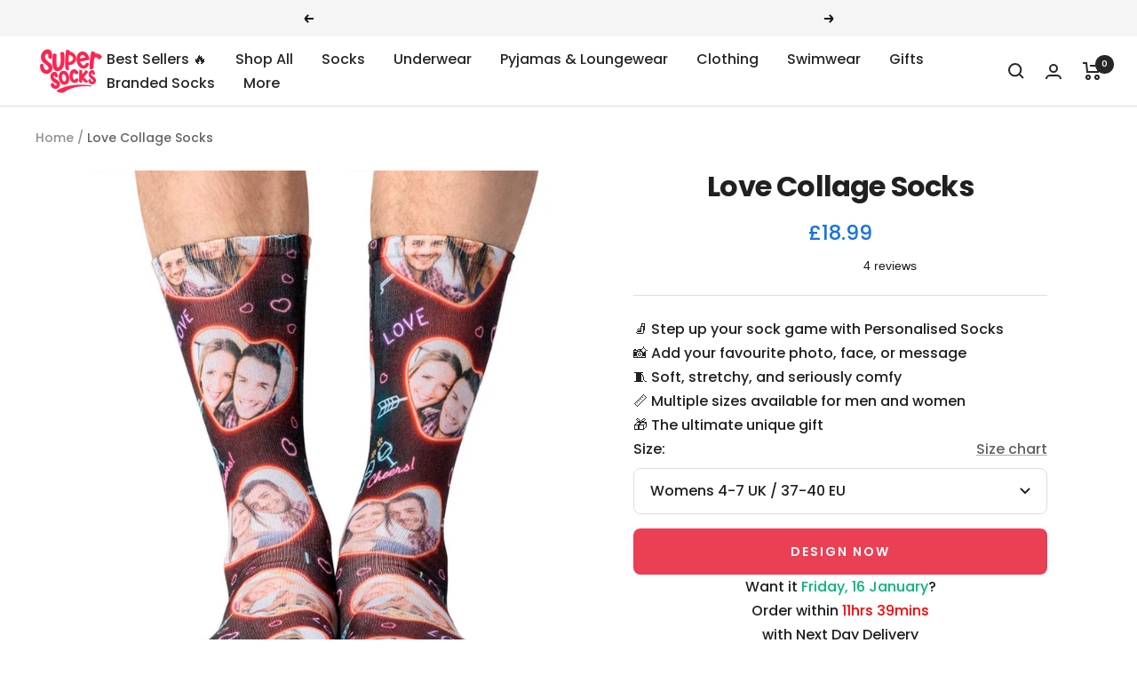

--- FILE ---
content_type: text/html; charset=utf-8
request_url: https://www.supersocks.co.uk/products/love-collage-socks
body_size: 61945
content:
<!doctype html><html class="no-js" lang="en" dir="ltr">
  <head>

<script>
window.dataLayer = window.dataLayer || [];
function gtag(){dataLayer.push(arguments);}
if(localStorage.getItem('consentMode') === null) {
gtag('consent', 'default', {
'functionality_storage': 'granted',
'security_storage': 'granted',
'personalization_storage': 'denied',
'analytics_storage': 'denied',
'ad_storage': 'denied',
'ad_user_data': 'denied',
'ad_personalization': 'denied',
});
} else {
gtag('consent', 'default', JSON.parse(localStorage.getItem('consentMode')));
}
</script>




		<link rel="alternate" hreflang="x-default" href="https://www.supersocks.co.uk">
		<link rel="alternate" hreflang="en-us" href="https://www.supersocks.com">
		<link rel="alternate" hreflang="en-ca" href="https://www.supersocks.com">
		<link rel="alternate" hreflang="en-gb" href="https://www.supersocks.co.uk">
		<link rel="alternate" hreflang="en-au" href="https://www.supersocks.co.uk">

<script src="//code.tidio.co/rexsexnoujvisr8f5odnumwmb05y5vm0.js" async></script>    

<meta name="p:domain_verify" content="640cec40b69dec879c2b1d367e794bf8"/>
<noscript><img height="1" width="1" style="display:none;" alt="" src="https://ct.pinterest.com/v3/?tid=2613652367766&noscript=1"></noscript>    
    
<!-- Global site tag (gtag.js) - Google Ads: 826383647 -->
<script async src="https://www.googletagmanager.com/gtag/js?id=AW-826383647"></script>
<script>
  window.dataLayer = window.dataLayer || [];
  function gtag(){dataLayer.push(arguments);}
  gtag('js', new Date());

  gtag('config', 'AW-826383647', {'allow_enhanced_conversions': true});
</script>

<!-- Google tag (gtag.js) -->
<script async src="https://www.googletagmanager.com/gtag/js?id=G-9H81NNFN9L"></script>
<script>
  window.dataLayer = window.dataLayer || [];
  function gtag(){dataLayer.push(arguments);}
  gtag('js', new Date());

  gtag('config', 'G-9H81NNFN9L');
</script>

<!-- TrustBox script -->
<script type="text/javascript" src="//widget.trustpilot.com/bootstrap/v5/tp.widget.bootstrap.min.js" async></script>
<!-- End TrustBox script -->    


    
    <meta charset="utf-8">
    <meta name="viewport" content="width=device-width, initial-scale=1.0, height=device-height, minimum-scale=1.0, maximum-scale=1.0">
    <meta name="theme-color" content="#ffffff">

    <title>Love Socks | Personalised Valentines Socks</title><meta name="description" content="Print your favourite photos of you and your partner onto the perfect pair of personalised socks! Simply upload a photo to create your custom socks."><link rel="canonical" href="https://www.supersocks.co.uk/products/love-collage-socks"><link rel="shortcut icon" href="//www.supersocks.co.uk/cdn/shop/files/supersocks-favicon_96x96.png?v=1613166104" type="image/png"><link rel="preconnect" href="https://cdn.shopify.com">
    <link rel="dns-prefetch" href="https://productreviews.shopifycdn.com">
    <link rel="dns-prefetch" href="https://www.google-analytics.com"><link rel="preconnect" href="https://fonts.shopifycdn.com" crossorigin><link rel="preload" as="style" href="//www.supersocks.co.uk/cdn/shop/t/50/assets/theme.css?v=128855404226525445281727853280">
    <link rel="preload" as="script" href="//www.supersocks.co.uk/cdn/shop/t/50/assets/vendor.js?v=31715688253868339281727853280">
    <link rel="preload" as="script" href="//www.supersocks.co.uk/cdn/shop/t/50/assets/theme.js?v=176991510645078538521727853280"><link rel="preload" as="fetch" href="/products/love-collage-socks.js" crossorigin><link rel="preload" as="script" href="//www.supersocks.co.uk/cdn/shop/t/50/assets/flickity.js?v=176646718982628074891727853280"><meta property="og:type" content="product">
  <meta property="og:title" content="Love Collage Socks">
  <meta property="product:price:amount" content="18.99">
  <meta property="product:price:currency" content="GBP"><meta property="og:image" content="http://www.supersocks.co.uk/cdn/shop/products/Neon-Love-Photo-Socks.jpg?v=1585828702">
  <meta property="og:image:secure_url" content="https://www.supersocks.co.uk/cdn/shop/products/Neon-Love-Photo-Socks.jpg?v=1585828702">
  <meta property="og:image:width" content="1026">
  <meta property="og:image:height" content="1310"><meta property="og:description" content="Print your favourite photos of you and your partner onto the perfect pair of personalised socks! Simply upload a photo to create your custom socks."><meta property="og:url" content="https://www.supersocks.co.uk/products/love-collage-socks">
<meta property="og:site_name" content="Super Socks"><meta name="twitter:card" content="summary"><meta name="twitter:title" content="Love Collage Socks">
  <meta name="twitter:description" content="
LOVE COLLAGE SOCKS
Print your favourite photos of you &amp;amp; your partner onto the perfect pair of personalised socks. What better way to show them how much you care!
Who said photos are just for instagram and photo frames. Now you can wear them on your feet all day long!
Made from soft poly-cotton.

Make sure all uploaded images are high resolution pictures to ensure a good quality image print.


"><meta name="twitter:image" content="https://www.supersocks.co.uk/cdn/shop/products/Neon-Love-Photo-Socks_1200x1200_crop_center.jpg?v=1585828702">
  <meta name="twitter:image:alt" content="Love Collage Socks">
    
  <script type="application/ld+json">
  {
    "@context": "https://schema.org",
    "@type": "Product",
    "productID": 1635653910630,
    "offers": [{
          "@type": "Offer",
          "name": "Womens 4-7 UK \/ 37-40 EU",
          "availability":"https://schema.org/InStock",
          "price": 18.99,
          "priceCurrency": "GBP",
          "priceValidUntil": "2026-01-25","sku": "LS-041-a",
          "url": "/products/love-collage-socks?variant=43711831736520"
        },
{
          "@type": "Offer",
          "name": "Mens 6-8 UK \/ 39-42 EU",
          "availability":"https://schema.org/InStock",
          "price": 18.99,
          "priceCurrency": "GBP",
          "priceValidUntil": "2026-01-25","sku": "LS-041-b",
          "url": "/products/love-collage-socks?variant=43711831769288"
        },
{
          "@type": "Offer",
          "name": "Mens 9-11 UK \/ 43-46 EU",
          "availability":"https://schema.org/InStock",
          "price": 18.99,
          "priceCurrency": "GBP",
          "priceValidUntil": "2026-01-25","sku": "LS-041-c",
          "url": "/products/love-collage-socks?variant=43711831802056"
        }
],"brand": {
      "@type": "Brand",
      "name": "Super Socks"
    },
    "name": "Love Collage Socks",
    "description": "\nLOVE COLLAGE SOCKS\nPrint your favourite photos of you \u0026amp; your partner onto the perfect pair of personalised socks. What better way to show them how much you care!\nWho said photos are just for instagram and photo frames. Now you can wear them on your feet all day long!\nMade from soft poly-cotton.\n\nMake sure all uploaded images are high resolution pictures to ensure a good quality image print.\n\n\n",
    "category": "Socks",
    "url": "/products/love-collage-socks",
    "sku": "LS-041-a",
    "image": {
      "@type": "ImageObject",
      "url": "https://www.supersocks.co.uk/cdn/shop/products/Neon-Love-Photo-Socks.jpg?v=1585828702&width=1024",
      "image": "https://www.supersocks.co.uk/cdn/shop/products/Neon-Love-Photo-Socks.jpg?v=1585828702&width=1024",
      "name": "Love Collage Socks",
      "width": "1024",
      "height": "1024"
    }
  }
  </script>



  <script type="application/ld+json">
  {
    "@context": "https://schema.org",
    "@type": "BreadcrumbList",
  "itemListElement": [{
      "@type": "ListItem",
      "position": 1,
      "name": "Home",
      "item": "https://www.supersocks.co.uk"
    },{
          "@type": "ListItem",
          "position": 2,
          "name": "Love Collage Socks",
          "item": "https://www.supersocks.co.uk/products/love-collage-socks"
        }]
  }
  </script>


    <link rel="preload" href="//www.supersocks.co.uk/cdn/fonts/poppins/poppins_n7.56758dcf284489feb014a026f3727f2f20a54626.woff2" as="font" type="font/woff2" crossorigin><link rel="preload" href="//www.supersocks.co.uk/cdn/fonts/poppins/poppins_n5.ad5b4b72b59a00358afc706450c864c3c8323842.woff2" as="font" type="font/woff2" crossorigin><style>
  /* Typography (heading) */
  @font-face {
  font-family: Poppins;
  font-weight: 700;
  font-style: normal;
  font-display: swap;
  src: url("//www.supersocks.co.uk/cdn/fonts/poppins/poppins_n7.56758dcf284489feb014a026f3727f2f20a54626.woff2") format("woff2"),
       url("//www.supersocks.co.uk/cdn/fonts/poppins/poppins_n7.f34f55d9b3d3205d2cd6f64955ff4b36f0cfd8da.woff") format("woff");
}

@font-face {
  font-family: Poppins;
  font-weight: 700;
  font-style: italic;
  font-display: swap;
  src: url("//www.supersocks.co.uk/cdn/fonts/poppins/poppins_i7.42fd71da11e9d101e1e6c7932199f925f9eea42d.woff2") format("woff2"),
       url("//www.supersocks.co.uk/cdn/fonts/poppins/poppins_i7.ec8499dbd7616004e21155106d13837fff4cf556.woff") format("woff");
}

/* Typography (body) */
  @font-face {
  font-family: Poppins;
  font-weight: 500;
  font-style: normal;
  font-display: swap;
  src: url("//www.supersocks.co.uk/cdn/fonts/poppins/poppins_n5.ad5b4b72b59a00358afc706450c864c3c8323842.woff2") format("woff2"),
       url("//www.supersocks.co.uk/cdn/fonts/poppins/poppins_n5.33757fdf985af2d24b32fcd84c9a09224d4b2c39.woff") format("woff");
}

@font-face {
  font-family: Poppins;
  font-weight: 500;
  font-style: italic;
  font-display: swap;
  src: url("//www.supersocks.co.uk/cdn/fonts/poppins/poppins_i5.6acfce842c096080e34792078ef3cb7c3aad24d4.woff2") format("woff2"),
       url("//www.supersocks.co.uk/cdn/fonts/poppins/poppins_i5.a49113e4fe0ad7fd7716bd237f1602cbec299b3c.woff") format("woff");
}

@font-face {
  font-family: Poppins;
  font-weight: 600;
  font-style: normal;
  font-display: swap;
  src: url("//www.supersocks.co.uk/cdn/fonts/poppins/poppins_n6.aa29d4918bc243723d56b59572e18228ed0786f6.woff2") format("woff2"),
       url("//www.supersocks.co.uk/cdn/fonts/poppins/poppins_n6.5f815d845fe073750885d5b7e619ee00e8111208.woff") format("woff");
}

@font-face {
  font-family: Poppins;
  font-weight: 600;
  font-style: italic;
  font-display: swap;
  src: url("//www.supersocks.co.uk/cdn/fonts/poppins/poppins_i6.bb8044d6203f492888d626dafda3c2999253e8e9.woff2") format("woff2"),
       url("//www.supersocks.co.uk/cdn/fonts/poppins/poppins_i6.e233dec1a61b1e7dead9f920159eda42280a02c3.woff") format("woff");
}

:root {--heading-color: 32, 32, 32;
    --text-color: 32, 32, 32;
    --background: 255, 255, 255;
    --secondary-background: 245, 245, 245;
    --border-color: 222, 222, 222;
    --border-color-darker: 166, 166, 166;
    --success-color: 46, 158, 123;
    --success-background: 213, 236, 229;
    --error-color: 222, 42, 42;
    --error-background: 253, 240, 240;
    --primary-button-background: 235, 63, 84;
    --primary-button-text-color: 255, 255, 255;
    --secondary-button-background: 235, 63, 84;
    --secondary-button-text-color: 40, 40, 40;
    --product-star-rating: 246, 164, 41;
    --product-price-color: #1473E6;
    --product-on-sale-accent: 222, 42, 42;
    --product-sold-out-accent: 111, 113, 155;
    --product-custom-label-background: 64, 93, 230;
    --product-custom-label-text-color: 255, 255, 255;
    --product-custom-label-2-background: 243, 255, 52;
    --product-custom-label-2-text-color: 0, 0, 0;
    --product-low-stock-text-color: 222, 42, 42;
    --product-in-stock-text-color: 46, 158, 123;
    --loading-bar-background: 32, 32, 32;

    /* We duplicate some "base" colors as root colors, which is useful to use on drawer elements or popover without. Those should not be overridden to avoid issues */
    --root-heading-color: 32, 32, 32;
    --root-text-color: 32, 32, 32;
    --root-background: 255, 255, 255;
    --root-border-color: 222, 222, 222;
    --root-primary-button-background: 235, 63, 84;
    --root-primary-button-text-color: 255, 255, 255;

    --base-font-size: 16px;
    --heading-font-family: Poppins, sans-serif;
    --heading-font-weight: 700;
    --heading-font-style: normal;
    --heading-text-transform: normal;
    --text-font-family: Poppins, sans-serif;
    --text-font-weight: 500;
    --text-font-style: normal;
    --text-font-bold-weight: 600;

    /* Typography (font size) */
    --heading-xxsmall-font-size: 10px;
    --heading-xsmall-font-size: 10px;
    --heading-small-font-size: 11px;
    --heading-large-font-size: 32px;
    --heading-h1-font-size: 32px;
    --heading-h2-font-size: 28px;
    --heading-h3-font-size: 26px;
    --heading-h4-font-size: 22px;
    --heading-h5-font-size: 18px;
    --heading-h6-font-size: 16px;

    /* Control the look and feel of the theme by changing radius of various elements */
    --button-border-radius: 8px;
    --block-border-radius: 0px;
    --block-border-radius-reduced: 0px;
    --color-swatch-border-radius: 100%;

    /* Button size */
    --button-height: 48px;
    --button-small-height: 40px;

    /* Form related */
    --form-input-field-height: 48px;
    --form-input-gap: 16px;
    --form-submit-margin: 24px;

    /* Product listing related variables */
    --product-list-block-spacing: 32px;

    /* Video related */
    --play-button-background: 255, 255, 255;
    --play-button-arrow: 32, 32, 32;

    /* RTL support */
    --transform-logical-flip: 1;
    --transform-origin-start: left;
    --transform-origin-end: right;

    /* Other */
    --zoom-cursor-svg-url: url(//www.supersocks.co.uk/cdn/shop/t/50/assets/zoom-cursor.svg?v=181850805794079947721727853280);
    --arrow-right-svg-url: url(//www.supersocks.co.uk/cdn/shop/t/50/assets/arrow-right.svg?v=116397567158220220121727853280);
    --arrow-left-svg-url: url(//www.supersocks.co.uk/cdn/shop/t/50/assets/arrow-left.svg?v=166101659324722075181727853280);

    /* Some useful variables that we can reuse in our CSS. Some explanation are needed for some of them:
       - container-max-width-minus-gutters: represents the container max width without the edge gutters
       - container-outer-width: considering the screen width, represent all the space outside the container
       - container-outer-margin: same as container-outer-width but get set to 0 inside a container
       - container-inner-width: the effective space inside the container (minus gutters)
       - grid-column-width: represents the width of a single column of the grid
       - vertical-breather: this is a variable that defines the global "spacing" between sections, and inside the section
                            to create some "breath" and minimum spacing
     */
    --container-max-width: 1600px;
    --container-gutter: 24px;
    --container-max-width-minus-gutters: calc(var(--container-max-width) - (var(--container-gutter)) * 2);
    --container-outer-width: max(calc((100vw - var(--container-max-width-minus-gutters)) / 2), var(--container-gutter));
    --container-outer-margin: var(--container-outer-width);
    --container-inner-width: calc(100vw - var(--container-outer-width) * 2);

    --grid-column-count: 10;
    --grid-gap: 24px;
    --grid-column-width: calc((100vw - var(--container-outer-width) * 2 - var(--grid-gap) * (var(--grid-column-count) - 1)) / var(--grid-column-count));

    --vertical-breather: 36px;
    --vertical-breather-tight: 36px;

    /* Shopify related variables */
    --payment-terms-background-color: #ffffff;
  }

  @media screen and (min-width: 741px) {
    :root {
      --container-gutter: 40px;
      --grid-column-count: 20;
      --vertical-breather: 48px;
      --vertical-breather-tight: 48px;

      /* Typography (font size) */
      --heading-xsmall-font-size: 11px;
      --heading-small-font-size: 12px;
      --heading-large-font-size: 48px;
      --heading-h1-font-size: 48px;
      --heading-h2-font-size: 36px;
      --heading-h3-font-size: 30px;
      --heading-h4-font-size: 22px;
      --heading-h5-font-size: 18px;
      --heading-h6-font-size: 16px;

      /* Form related */
      --form-input-field-height: 52px;
      --form-submit-margin: 32px;

      /* Button size */
      --button-height: 52px;
      --button-small-height: 44px;
    }
  }

  @media screen and (min-width: 1200px) {
    :root {
      --vertical-breather: 64px;
      --vertical-breather-tight: 48px;
      --product-list-block-spacing: 48px;

      /* Typography */
      --heading-large-font-size: 58px;
      --heading-h1-font-size: 50px;
      --heading-h2-font-size: 44px;
      --heading-h3-font-size: 32px;
      --heading-h4-font-size: 26px;
      --heading-h5-font-size: 22px;
      --heading-h6-font-size: 16px;
    }
  }

  @media screen and (min-width: 1600px) {
    :root {
      --vertical-breather: 64px;
      --vertical-breather-tight: 48px;
    }
  }
</style>
    <script>
  // This allows to expose several variables to the global scope, to be used in scripts
  window.themeVariables = {
    settings: {
      direction: "ltr",
      pageType: "product",
      cartCount: 0,
      moneyFormat: "\u003cspan class=money\u003e£{{amount}}\u003c\/span\u003e",
      moneyWithCurrencyFormat: "\u003cspan class=money\u003e£{{amount}} GBP\u003c\/span\u003e",
      showVendor: false,
      discountMode: "saving",
      currencyCodeEnabled: false,
      cartType: "drawer",
      cartCurrency: "GBP",
      mobileZoomFactor: 2.5
    },

    routes: {
      host: "www.supersocks.co.uk",
      rootUrl: "\/",
      rootUrlWithoutSlash: '',
      cartUrl: "\/cart",
      cartAddUrl: "\/cart\/add",
      cartChangeUrl: "\/cart\/change",
      searchUrl: "\/search",
      predictiveSearchUrl: "\/search\/suggest",
      productRecommendationsUrl: "\/recommendations\/products"
    },

    strings: {
      accessibilityDelete: "Delete",
      accessibilityClose: "Close",
      collectionSoldOut: "Sold out",
      collectionDiscount: "Save @savings@",
      productSalePrice: "Sale price",
      productRegularPrice: "Regular price",
      productFormUnavailable: "Unavailable",
      productFormSoldOut: "Sold out",
      productFormPreOrder: "Pre-order",
      productFormAddToCart: "Add to cart",
      searchNoResults: "No results could be found.",
      searchNewSearch: "New search",
      searchProducts: "Products",
      searchArticles: "Journal",
      searchPages: "Pages",
      searchCollections: "Collections",
      cartViewCart: "View cart",
      cartItemAdded: "Item added to your cart!",
      cartItemAddedShort: "Added to your cart!",
      cartAddOrderNote: "Add gift note",
      cartEditOrderNote: "Edit order note",
      shippingEstimatorNoResults: "Sorry, we do not ship to your address.",
      shippingEstimatorOneResult: "There is one shipping rate for your address:",
      shippingEstimatorMultipleResults: "There are several shipping rates for your address:",
      shippingEstimatorError: "One or more error occurred while retrieving shipping rates:"
    },

    libs: {
      flickity: "\/\/www.supersocks.co.uk\/cdn\/shop\/t\/50\/assets\/flickity.js?v=176646718982628074891727853280",
      photoswipe: "\/\/www.supersocks.co.uk\/cdn\/shop\/t\/50\/assets\/photoswipe.js?v=132268647426145925301727853280",
      qrCode: "\/\/www.supersocks.co.uk\/cdn\/shopifycloud\/storefront\/assets\/themes_support\/vendor\/qrcode-3f2b403b.js"
    },

    breakpoints: {
      phone: 'screen and (max-width: 740px)',
      tablet: 'screen and (min-width: 741px) and (max-width: 999px)',
      tabletAndUp: 'screen and (min-width: 741px)',
      pocket: 'screen and (max-width: 999px)',
      lap: 'screen and (min-width: 1000px) and (max-width: 1199px)',
      lapAndUp: 'screen and (min-width: 1000px)',
      desktop: 'screen and (min-width: 1200px)',
      wide: 'screen and (min-width: 1400px)'
    }
  };

  window.addEventListener('pageshow', async () => {
    const cartContent = await (await fetch(`${window.themeVariables.routes.cartUrl}.js`, {cache: 'reload'})).json();
    document.documentElement.dispatchEvent(new CustomEvent('cart:refresh', {detail: {cart: cartContent}}));
  });

  if ('noModule' in HTMLScriptElement.prototype) {
    // Old browsers (like IE) that does not support module will be considered as if not executing JS at all
    document.documentElement.className = document.documentElement.className.replace('no-js', 'js');

    requestAnimationFrame(() => {
      const viewportHeight = (window.visualViewport ? window.visualViewport.height : document.documentElement.clientHeight);
      document.documentElement.style.setProperty('--window-height',viewportHeight + 'px');
    });
  }// We save the product ID in local storage to be eventually used for recently viewed section
    try {
      const items = JSON.parse(localStorage.getItem('theme:recently-viewed-products') || '[]');

      // We check if the current product already exists, and if it does not, we add it at the start
      if (!items.includes(1635653910630)) {
        items.unshift(1635653910630);
      }

      localStorage.setItem('theme:recently-viewed-products', JSON.stringify(items.slice(0, 20)));
    } catch (e) {
      // Safari in private mode does not allow setting item, we silently fail
    }</script>

    <link rel="stylesheet" href="//www.supersocks.co.uk/cdn/shop/t/50/assets/theme.css?v=128855404226525445281727853280">

    <script src="//www.supersocks.co.uk/cdn/shop/t/50/assets/vendor.js?v=31715688253868339281727853280" defer></script>
    <script src="//www.supersocks.co.uk/cdn/shop/t/50/assets/theme.js?v=176991510645078538521727853280" defer></script>
    <script src="//www.supersocks.co.uk/cdn/shop/t/50/assets/custom.js?v=150554141230739909291727853280" defer></script>

<!-- Start Printess theme.liquid header block -->
    
    <script src="//www.supersocks.co.uk/cdn/shop/t/50/assets/printessEditor.js?v=115886167030341515441727853900" defer="defer"></script>
    <link href="//www.supersocks.co.uk/cdn/shop/t/50/assets/printesseditor.css?v=11838465005187622971727853814" rel="stylesheet" type="text/css" media="all" />
<!-- End Printess theme.liquid header block -->
    

    <script>window.performance && window.performance.mark && window.performance.mark('shopify.content_for_header.start');</script><meta id="shopify-digital-wallet" name="shopify-digital-wallet" content="/25372098/digital_wallets/dialog">
<meta name="shopify-checkout-api-token" content="55960aeedff89939b8b960db8b9dec7a">
<meta id="in-context-paypal-metadata" data-shop-id="25372098" data-venmo-supported="false" data-environment="production" data-locale="en_US" data-paypal-v4="true" data-currency="GBP">
<link rel="alternate" type="application/json+oembed" href="https://www.supersocks.co.uk/products/love-collage-socks.oembed">
<script async="async" src="/checkouts/internal/preloads.js?locale=en-GB"></script>
<link rel="preconnect" href="https://shop.app" crossorigin="anonymous">
<script async="async" src="https://shop.app/checkouts/internal/preloads.js?locale=en-GB&shop_id=25372098" crossorigin="anonymous"></script>
<script id="apple-pay-shop-capabilities" type="application/json">{"shopId":25372098,"countryCode":"GB","currencyCode":"GBP","merchantCapabilities":["supports3DS"],"merchantId":"gid:\/\/shopify\/Shop\/25372098","merchantName":"Super Socks","requiredBillingContactFields":["postalAddress","email","phone"],"requiredShippingContactFields":["postalAddress","email","phone"],"shippingType":"shipping","supportedNetworks":["visa","maestro","masterCard","amex","discover","elo"],"total":{"type":"pending","label":"Super Socks","amount":"1.00"},"shopifyPaymentsEnabled":true,"supportsSubscriptions":true}</script>
<script id="shopify-features" type="application/json">{"accessToken":"55960aeedff89939b8b960db8b9dec7a","betas":["rich-media-storefront-analytics"],"domain":"www.supersocks.co.uk","predictiveSearch":true,"shopId":25372098,"locale":"en"}</script>
<script>var Shopify = Shopify || {};
Shopify.shop = "supersock.myshopify.com";
Shopify.locale = "en";
Shopify.currency = {"active":"GBP","rate":"1.0"};
Shopify.country = "GB";
Shopify.theme = {"name":"Focal Live Site - Printess Integration","id":138702684360,"schema_name":"Focal","schema_version":"10.1.1","theme_store_id":714,"role":"main"};
Shopify.theme.handle = "null";
Shopify.theme.style = {"id":null,"handle":null};
Shopify.cdnHost = "www.supersocks.co.uk/cdn";
Shopify.routes = Shopify.routes || {};
Shopify.routes.root = "/";</script>
<script type="module">!function(o){(o.Shopify=o.Shopify||{}).modules=!0}(window);</script>
<script>!function(o){function n(){var o=[];function n(){o.push(Array.prototype.slice.apply(arguments))}return n.q=o,n}var t=o.Shopify=o.Shopify||{};t.loadFeatures=n(),t.autoloadFeatures=n()}(window);</script>
<script>
  window.ShopifyPay = window.ShopifyPay || {};
  window.ShopifyPay.apiHost = "shop.app\/pay";
  window.ShopifyPay.redirectState = null;
</script>
<script id="shop-js-analytics" type="application/json">{"pageType":"product"}</script>
<script defer="defer" async type="module" src="//www.supersocks.co.uk/cdn/shopifycloud/shop-js/modules/v2/client.init-shop-cart-sync_IZsNAliE.en.esm.js"></script>
<script defer="defer" async type="module" src="//www.supersocks.co.uk/cdn/shopifycloud/shop-js/modules/v2/chunk.common_0OUaOowp.esm.js"></script>
<script type="module">
  await import("//www.supersocks.co.uk/cdn/shopifycloud/shop-js/modules/v2/client.init-shop-cart-sync_IZsNAliE.en.esm.js");
await import("//www.supersocks.co.uk/cdn/shopifycloud/shop-js/modules/v2/chunk.common_0OUaOowp.esm.js");

  window.Shopify.SignInWithShop?.initShopCartSync?.({"fedCMEnabled":true,"windoidEnabled":true});

</script>
<script>
  window.Shopify = window.Shopify || {};
  if (!window.Shopify.featureAssets) window.Shopify.featureAssets = {};
  window.Shopify.featureAssets['shop-js'] = {"shop-cart-sync":["modules/v2/client.shop-cart-sync_DLOhI_0X.en.esm.js","modules/v2/chunk.common_0OUaOowp.esm.js"],"init-fed-cm":["modules/v2/client.init-fed-cm_C6YtU0w6.en.esm.js","modules/v2/chunk.common_0OUaOowp.esm.js"],"shop-button":["modules/v2/client.shop-button_BCMx7GTG.en.esm.js","modules/v2/chunk.common_0OUaOowp.esm.js"],"shop-cash-offers":["modules/v2/client.shop-cash-offers_BT26qb5j.en.esm.js","modules/v2/chunk.common_0OUaOowp.esm.js","modules/v2/chunk.modal_CGo_dVj3.esm.js"],"init-windoid":["modules/v2/client.init-windoid_B9PkRMql.en.esm.js","modules/v2/chunk.common_0OUaOowp.esm.js"],"init-shop-email-lookup-coordinator":["modules/v2/client.init-shop-email-lookup-coordinator_DZkqjsbU.en.esm.js","modules/v2/chunk.common_0OUaOowp.esm.js"],"shop-toast-manager":["modules/v2/client.shop-toast-manager_Di2EnuM7.en.esm.js","modules/v2/chunk.common_0OUaOowp.esm.js"],"shop-login-button":["modules/v2/client.shop-login-button_BtqW_SIO.en.esm.js","modules/v2/chunk.common_0OUaOowp.esm.js","modules/v2/chunk.modal_CGo_dVj3.esm.js"],"avatar":["modules/v2/client.avatar_BTnouDA3.en.esm.js"],"pay-button":["modules/v2/client.pay-button_CWa-C9R1.en.esm.js","modules/v2/chunk.common_0OUaOowp.esm.js"],"init-shop-cart-sync":["modules/v2/client.init-shop-cart-sync_IZsNAliE.en.esm.js","modules/v2/chunk.common_0OUaOowp.esm.js"],"init-customer-accounts":["modules/v2/client.init-customer-accounts_DenGwJTU.en.esm.js","modules/v2/client.shop-login-button_BtqW_SIO.en.esm.js","modules/v2/chunk.common_0OUaOowp.esm.js","modules/v2/chunk.modal_CGo_dVj3.esm.js"],"init-shop-for-new-customer-accounts":["modules/v2/client.init-shop-for-new-customer-accounts_JdHXxpS9.en.esm.js","modules/v2/client.shop-login-button_BtqW_SIO.en.esm.js","modules/v2/chunk.common_0OUaOowp.esm.js","modules/v2/chunk.modal_CGo_dVj3.esm.js"],"init-customer-accounts-sign-up":["modules/v2/client.init-customer-accounts-sign-up_D6__K_p8.en.esm.js","modules/v2/client.shop-login-button_BtqW_SIO.en.esm.js","modules/v2/chunk.common_0OUaOowp.esm.js","modules/v2/chunk.modal_CGo_dVj3.esm.js"],"checkout-modal":["modules/v2/client.checkout-modal_C_ZQDY6s.en.esm.js","modules/v2/chunk.common_0OUaOowp.esm.js","modules/v2/chunk.modal_CGo_dVj3.esm.js"],"shop-follow-button":["modules/v2/client.shop-follow-button_XetIsj8l.en.esm.js","modules/v2/chunk.common_0OUaOowp.esm.js","modules/v2/chunk.modal_CGo_dVj3.esm.js"],"lead-capture":["modules/v2/client.lead-capture_DvA72MRN.en.esm.js","modules/v2/chunk.common_0OUaOowp.esm.js","modules/v2/chunk.modal_CGo_dVj3.esm.js"],"shop-login":["modules/v2/client.shop-login_ClXNxyh6.en.esm.js","modules/v2/chunk.common_0OUaOowp.esm.js","modules/v2/chunk.modal_CGo_dVj3.esm.js"],"payment-terms":["modules/v2/client.payment-terms_CNlwjfZz.en.esm.js","modules/v2/chunk.common_0OUaOowp.esm.js","modules/v2/chunk.modal_CGo_dVj3.esm.js"]};
</script>
<script>(function() {
  var isLoaded = false;
  function asyncLoad() {
    if (isLoaded) return;
    isLoaded = true;
    var urls = ["https:\/\/ecommplugins-trustboxsettings.trustpilot.com\/supersock.myshopify.com.js?settings=1634801435536\u0026shop=supersock.myshopify.com","https:\/\/widget.trustpilot.com\/bootstrap\/v5\/tp.widget.sync.bootstrap.min.js?shop=supersock.myshopify.com","https:\/\/ecommplugins-scripts.trustpilot.com\/v2.1\/js\/header.min.js?settings=eyJrZXkiOiJ3Uk1tRnNVR1YwVG50ZTFhIiwicyI6InNrdSJ9\u0026v=2.5\u0026shop=supersock.myshopify.com","https:\/\/cdn.shopify.com\/s\/files\/1\/2537\/2098\/t\/41\/assets\/booster_eu_cookie_25372098.js?v=1696158670\u0026shop=supersock.myshopify.com","https:\/\/assets.getuploadkit.com\/assets\/uploadkit-client.js?shop=supersock.myshopify.com"];
    for (var i = 0; i < urls.length; i++) {
      var s = document.createElement('script');
      s.type = 'text/javascript';
      s.async = true;
      s.src = urls[i];
      var x = document.getElementsByTagName('script')[0];
      x.parentNode.insertBefore(s, x);
    }
  };
  if(window.attachEvent) {
    window.attachEvent('onload', asyncLoad);
  } else {
    window.addEventListener('load', asyncLoad, false);
  }
})();</script>
<script id="__st">var __st={"a":25372098,"offset":0,"reqid":"a1f812a3-0344-4b49-a68a-172f9b6cac09-1768436424","pageurl":"www.supersocks.co.uk\/products\/love-collage-socks","u":"a3f21eada46f","p":"product","rtyp":"product","rid":1635653910630};</script>
<script>window.ShopifyPaypalV4VisibilityTracking = true;</script>
<script id="captcha-bootstrap">!function(){'use strict';const t='contact',e='account',n='new_comment',o=[[t,t],['blogs',n],['comments',n],[t,'customer']],c=[[e,'customer_login'],[e,'guest_login'],[e,'recover_customer_password'],[e,'create_customer']],r=t=>t.map((([t,e])=>`form[action*='/${t}']:not([data-nocaptcha='true']) input[name='form_type'][value='${e}']`)).join(','),a=t=>()=>t?[...document.querySelectorAll(t)].map((t=>t.form)):[];function s(){const t=[...o],e=r(t);return a(e)}const i='password',u='form_key',d=['recaptcha-v3-token','g-recaptcha-response','h-captcha-response',i],f=()=>{try{return window.sessionStorage}catch{return}},m='__shopify_v',_=t=>t.elements[u];function p(t,e,n=!1){try{const o=window.sessionStorage,c=JSON.parse(o.getItem(e)),{data:r}=function(t){const{data:e,action:n}=t;return t[m]||n?{data:e,action:n}:{data:t,action:n}}(c);for(const[e,n]of Object.entries(r))t.elements[e]&&(t.elements[e].value=n);n&&o.removeItem(e)}catch(o){console.error('form repopulation failed',{error:o})}}const l='form_type',E='cptcha';function T(t){t.dataset[E]=!0}const w=window,h=w.document,L='Shopify',v='ce_forms',y='captcha';let A=!1;((t,e)=>{const n=(g='f06e6c50-85a8-45c8-87d0-21a2b65856fe',I='https://cdn.shopify.com/shopifycloud/storefront-forms-hcaptcha/ce_storefront_forms_captcha_hcaptcha.v1.5.2.iife.js',D={infoText:'Protected by hCaptcha',privacyText:'Privacy',termsText:'Terms'},(t,e,n)=>{const o=w[L][v],c=o.bindForm;if(c)return c(t,g,e,D).then(n);var r;o.q.push([[t,g,e,D],n]),r=I,A||(h.body.append(Object.assign(h.createElement('script'),{id:'captcha-provider',async:!0,src:r})),A=!0)});var g,I,D;w[L]=w[L]||{},w[L][v]=w[L][v]||{},w[L][v].q=[],w[L][y]=w[L][y]||{},w[L][y].protect=function(t,e){n(t,void 0,e),T(t)},Object.freeze(w[L][y]),function(t,e,n,w,h,L){const[v,y,A,g]=function(t,e,n){const i=e?o:[],u=t?c:[],d=[...i,...u],f=r(d),m=r(i),_=r(d.filter((([t,e])=>n.includes(e))));return[a(f),a(m),a(_),s()]}(w,h,L),I=t=>{const e=t.target;return e instanceof HTMLFormElement?e:e&&e.form},D=t=>v().includes(t);t.addEventListener('submit',(t=>{const e=I(t);if(!e)return;const n=D(e)&&!e.dataset.hcaptchaBound&&!e.dataset.recaptchaBound,o=_(e),c=g().includes(e)&&(!o||!o.value);(n||c)&&t.preventDefault(),c&&!n&&(function(t){try{if(!f())return;!function(t){const e=f();if(!e)return;const n=_(t);if(!n)return;const o=n.value;o&&e.removeItem(o)}(t);const e=Array.from(Array(32),(()=>Math.random().toString(36)[2])).join('');!function(t,e){_(t)||t.append(Object.assign(document.createElement('input'),{type:'hidden',name:u})),t.elements[u].value=e}(t,e),function(t,e){const n=f();if(!n)return;const o=[...t.querySelectorAll(`input[type='${i}']`)].map((({name:t})=>t)),c=[...d,...o],r={};for(const[a,s]of new FormData(t).entries())c.includes(a)||(r[a]=s);n.setItem(e,JSON.stringify({[m]:1,action:t.action,data:r}))}(t,e)}catch(e){console.error('failed to persist form',e)}}(e),e.submit())}));const S=(t,e)=>{t&&!t.dataset[E]&&(n(t,e.some((e=>e===t))),T(t))};for(const o of['focusin','change'])t.addEventListener(o,(t=>{const e=I(t);D(e)&&S(e,y())}));const B=e.get('form_key'),M=e.get(l),P=B&&M;t.addEventListener('DOMContentLoaded',(()=>{const t=y();if(P)for(const e of t)e.elements[l].value===M&&p(e,B);[...new Set([...A(),...v().filter((t=>'true'===t.dataset.shopifyCaptcha))])].forEach((e=>S(e,t)))}))}(h,new URLSearchParams(w.location.search),n,t,e,['guest_login'])})(!0,!0)}();</script>
<script integrity="sha256-4kQ18oKyAcykRKYeNunJcIwy7WH5gtpwJnB7kiuLZ1E=" data-source-attribution="shopify.loadfeatures" defer="defer" src="//www.supersocks.co.uk/cdn/shopifycloud/storefront/assets/storefront/load_feature-a0a9edcb.js" crossorigin="anonymous"></script>
<script crossorigin="anonymous" defer="defer" src="//www.supersocks.co.uk/cdn/shopifycloud/storefront/assets/shopify_pay/storefront-65b4c6d7.js?v=20250812"></script>
<script data-source-attribution="shopify.dynamic_checkout.dynamic.init">var Shopify=Shopify||{};Shopify.PaymentButton=Shopify.PaymentButton||{isStorefrontPortableWallets:!0,init:function(){window.Shopify.PaymentButton.init=function(){};var t=document.createElement("script");t.src="https://www.supersocks.co.uk/cdn/shopifycloud/portable-wallets/latest/portable-wallets.en.js",t.type="module",document.head.appendChild(t)}};
</script>
<script data-source-attribution="shopify.dynamic_checkout.buyer_consent">
  function portableWalletsHideBuyerConsent(e){var t=document.getElementById("shopify-buyer-consent"),n=document.getElementById("shopify-subscription-policy-button");t&&n&&(t.classList.add("hidden"),t.setAttribute("aria-hidden","true"),n.removeEventListener("click",e))}function portableWalletsShowBuyerConsent(e){var t=document.getElementById("shopify-buyer-consent"),n=document.getElementById("shopify-subscription-policy-button");t&&n&&(t.classList.remove("hidden"),t.removeAttribute("aria-hidden"),n.addEventListener("click",e))}window.Shopify?.PaymentButton&&(window.Shopify.PaymentButton.hideBuyerConsent=portableWalletsHideBuyerConsent,window.Shopify.PaymentButton.showBuyerConsent=portableWalletsShowBuyerConsent);
</script>
<script data-source-attribution="shopify.dynamic_checkout.cart.bootstrap">document.addEventListener("DOMContentLoaded",(function(){function t(){return document.querySelector("shopify-accelerated-checkout-cart, shopify-accelerated-checkout")}if(t())Shopify.PaymentButton.init();else{new MutationObserver((function(e,n){t()&&(Shopify.PaymentButton.init(),n.disconnect())})).observe(document.body,{childList:!0,subtree:!0})}}));
</script>
<link id="shopify-accelerated-checkout-styles" rel="stylesheet" media="screen" href="https://www.supersocks.co.uk/cdn/shopifycloud/portable-wallets/latest/accelerated-checkout-backwards-compat.css" crossorigin="anonymous">
<style id="shopify-accelerated-checkout-cart">
        #shopify-buyer-consent {
  margin-top: 1em;
  display: inline-block;
  width: 100%;
}

#shopify-buyer-consent.hidden {
  display: none;
}

#shopify-subscription-policy-button {
  background: none;
  border: none;
  padding: 0;
  text-decoration: underline;
  font-size: inherit;
  cursor: pointer;
}

#shopify-subscription-policy-button::before {
  box-shadow: none;
}

      </style>

<script>window.performance && window.performance.mark && window.performance.mark('shopify.content_for_header.end');</script>
  <!-- BEGIN app block: shopify://apps/tinycookie/blocks/cookie-embed/b65baef5-7248-4353-8fd9-b676240311dc --><script id="tiny-cookie-data" type="application/json">{"translations":{"language":"default","locale":"en","boxTitle":"We respect your privacy!","boxDescription":"By clicking “Accept all”, you agree that our website can store cookies on your device and disclose information in accordance with our Cookie Policy.","acceptButtonText":"Accept all","acceptRequiredButtonText":"Accept required only","preferencesButtonText":"Manage preferences","privacyPolicy":"Privacy policy","termsConditions":"Terms & Conditions","preferencesTitle":"Cookie consent preferences","preferencesDisclaimerTitle":"Cookie Usage","preferencesDisclaimerDescription":"Our website uses cookies to enhance your browsing experience. These cookies don't directly identify you but personalize your visit. You can manage your preferences, although blocking some cookies may impact the site's services.","necessaryCookiesTitle":"Strictly required cookies","necessaryCookiesDescription":"These cookies are crucial for site function and cannot be blocked. Blocking them might affect how our site works.","functionalityCookiesTitle":"Functionality cookies","functionalityCookiesDescription":"These cookies add extra features and personalization to our site. They're set by us or third-party providers. Not allowing these may affect certain services' functionality.","analyticsCookiesTitle":"Analytics cookies","analyticsCookiesDescription":"These cookies track visitor traffic and sources, gathering data to understand popular products and actions.","marketingCookiesTitle":"Marketing cookies","marketingCookiesDescription":"Marketing and advertising partners set these cookies to create your interest profile for showing relevant ads later. Disabling them means no targeted ads based on your interests.","preferencesAcceptButtonText":"Accept all","preferencesAcceptRequiredButtonText":"Accept required only","savePreferencesText":"Save preferences","privacyPolicyUrl":"https://www.supersocks.co.uk/policies/privacy-policy","termsAndConditionsUrl":"https://www.supersocks.co.uk/policies/terms-of-service","badgeTitle":"Cookie settings"},"preferencesSettings":{"backgroundColor":"#ffffff","titleColor":"#000000","titleSize":18,"titleWeight":500,"titlePaddingTop":15,"titlePaddingRight":15,"titlePaddingBottom":15,"titlePaddingLeft":15,"preferencesContentPaddingTop":15,"preferencesContentPaddingRight":15,"preferencesContentPaddingBottom":25,"preferencesContentPaddingLeft":15,"infoTitleColor":"#000000","infoTitleSize":16,"infoTitleWeight":500,"infoDescriptionColor":"#000000","infoDescriptionSize":14,"infoDescriptionWeight":300,"infoPaddingTop":0,"infoPaddingRight":0,"infoPaddingBottom":15,"infoPaddingLeft":0,"categoryTitleColor":"#000000","categoryTitleSize":16,"categoryTitleWeight":500,"categoryTitlePaddingTop":10,"categoryTitlePaddingRight":15,"categoryTitlePaddingBottom":10,"categoryTitlePaddingLeft":15,"categoryContentColor":"#000000","categoryContentSize":14,"categoryContentWeight":300,"categoryContentPaddingTop":10,"categoryContentPaddingRight":15,"categoryContentPaddingBottom":10,"categoryContentPaddingLeft":15,"categoryBoxBorderColor":"#eeeeee","categoryBoxRadius":5,"buttonSize":14,"buttonWeight":500,"buttonPaddingTop":12,"buttonPaddingRight":16,"buttonPaddingBottom":12,"buttonPaddingLeft":16,"buttonBorderRadius":5,"buttonSpacing":10,"acceptButtonBackground":"#30363c","acceptButtonColor":"#ffffff","rejectButtonBackground":"#eaeff2","rejectButtonColor":"#000000","saveButtonBackground":"#eaeff2","saveButtonColor":"#000000"},"boxSettings":{"fontFamily":"inter","backgroundColor":"#ffffff","showBackdrop":0,"backdropOpacity":30,"titleColor":"#000000","titleSize":16,"titleWeight":500,"descriptionColor":"#000000","descriptionSize":14,"descriptionWeight":300,"contentPaddingTop":0,"contentPaddingRight":0,"contentPaddingBottom":20,"contentPaddingLeft":0,"buttonSize":14,"buttonWeight":500,"buttonPaddingTop":0,"buttonPaddingRight":0,"buttonPaddingBottom":0,"buttonPaddingLeft":0,"buttonBorderRadius":5,"buttonSpacing":10,"acceptButtonBackground":"#30363c","acceptButtonColor":"#ffffff","rejectButtonBackground":"#eaeff2","rejectButtonColor":"#000000","preferencesButtonBackground":"#eaeff2","preferencesButtonColor":"#000000","closeButtonColor":"#2d4156","legalBackground":"#eaeff2","legalColor":"#000000","legalSize":14,"legalWeight":400,"legalPaddingTop":10,"legalPaddingRight":15,"legalPaddingBottom":10,"legalPaddingLeft":15},"cookieCategories":{"functionality":"_gid,__cfduid","analytics":"_s,_shopify_d,_shopify_fs,_shopify_s,_shopify_sa_t,_shopify_sa_p,_shopify_y,_y,_shopify_evids,_ga,_gat,__atuvc,__atuvs,__utma,customer_auth_provider,customer_auth_session_created_at,_orig_referrer,_landing_page","marketing":"_gads,IDE,GPS,PREF,BizoID,_fbp,_fbc,__adroll,__adroll_v4,__adroll_fpc,__ar_v4,kla_id","required":"_ab,_secure_session_id,cart,cart_sig,cart_ts,cart_ver,cart_currency,checkout_token,Secure_customer_sig,storefront_digest,_shopify_m,_shopify_tm,_shopify_tw,_tracking_consent,tracked_start_checkout,identity_state,identity_customer_account_number,_customer_account_shop_sessions,_secure_account_session_id,_shopify_country,_storefront_u,_cmp_a,c,checkout,customer_account_locale,dynamic_checkout_shown_on_cart,hide_shopify_pay_for_checkout,shopify_pay,shopify_pay_redirect,shop_pay_accelerated,keep_alive,source_name,master_device_id,previous_step,discount_code,remember_me,checkout_session_lookup,checkout_prefill,checkout_queue_token,checkout_queue_checkout_token,checkout_worker_session,checkout_session_token,cookietest,order,identity-state,card_update_verification_id,customer_account_new_login,customer_account_preview,customer_payment_method,customer_shop_pay_agreement,pay_update_intent_id,localization,profile_preview_token,login_with_shop_finalize,preview_theme,shopify-editor-unconfirmed-settings,wpm-test-cookie"},"generalSettings":{"showAnalytics":1,"showMarketing":1,"showFunctionality":1,"boxDesign":"box-inline","boxPosition":"bottom-left","showReject":1,"showPreferences":0,"categoriesChecked":1,"showPrivacyPolicy":1,"showTermsAndConditions":1,"privacyPolicyUrl":"https://www.supersocks.co.uk/policies/privacy-policy","termsAndConditionsUrl":"https://www.supersocks.co.uk/policies/terms-of-service","showCloseButton":0,"closeButtonBehaviour":"close_banner","gpcModeActive":0,"consentModeActive":1,"pixelModeActive":0,"removeCookies":0},"translatedLanguages":[],"registerConsent":true,"loadedGlobally":true,"geoLocation":{"europe":1,"usa":1,"usaStates":null,"brazil":1,"canada":1,"albertaBritishColumbia":1,"japan":1,"thailand":1,"switzerland":1},"badgeSettings":{"active":0,"position":"bottom_left","backgroundColor":"#FFFFFF","iconColor":"#FF974F","titleColor":"#000000","svgImage":"<svg width=\"35\" height=\"35\" viewBox=\"0 0 35 35\" fill=\"none\" xmlns=\"http://www.w3.org/2000/svg\"> <path d=\"M34.3019 16.1522C32.0507 15.3437 30.666 13.0527 30.84 11.2436C30.84 10.9461 30.6617 10.6697 30.4364 10.4745C30.2111 10.2802 29.8617 10.1962 29.5692 10.2432C26.1386 10.7465 22.9972 8.23671 22.6859 4.7087C22.6579 4.39028 22.4837 4.10385 22.2133 3.93261C21.944 3.7624 21.6085 3.72535 21.3111 3.8365C18.5303 4.85485 15.9028 3.01353 14.8544 0.614257C14.6581 0.165616 14.1715 -0.0817072 13.6918 0.0244546C5.79815 1.78586 0 9.4101 0 17.5001C0 27.112 7.88796 35 17.4999 35C27.1119 35 34.9999 27.112 34.9999 17.5001C34.9714 16.8893 34.9671 16.3905 34.3019 16.1522ZM7.1948 18.6026C6.62851 18.6026 6.16941 18.1435 6.16941 17.5772C6.16941 17.0108 6.62851 16.5518 7.1948 16.5518C7.76109 16.5518 8.22019 17.0108 8.22019 17.5772C8.22019 18.1435 7.76102 18.6026 7.1948 18.6026ZM11.3476 26.7285C9.65135 26.7285 8.27146 25.3486 8.27146 23.6524C8.27146 21.9561 9.65135 20.5762 11.3476 20.5762C13.0439 20.5762 14.4238 21.9561 14.4238 23.6524C14.4238 25.3486 13.0439 26.7285 11.3476 26.7285ZM12.373 14.4239C11.2425 14.4239 10.3222 13.5036 10.3222 12.3731C10.3222 11.2426 11.2425 10.3223 12.373 10.3223C13.5035 10.3223 14.4238 11.2426 14.4238 12.3731C14.4238 13.5036 13.5035 14.4239 12.373 14.4239ZM20.5761 28.7793C19.4456 28.7793 18.5253 27.8591 18.5253 26.7285C18.5253 25.598 19.4456 24.6778 20.5761 24.6778C21.7066 24.6778 22.6269 25.598 22.6269 26.7285C22.6269 27.8591 21.7066 28.7793 20.5761 28.7793ZM21.6015 20.5762C19.9052 20.5762 18.5253 19.1963 18.5253 17.5001C18.5253 15.8038 19.9052 14.4239 21.6015 14.4239C23.2978 14.4239 24.6776 15.8038 24.6776 17.5001C24.6776 19.1963 23.2978 20.5762 21.6015 20.5762ZM27.7025 22.7042C27.1363 22.7042 26.6772 22.2451 26.6772 21.6788C26.6772 21.1124 27.1363 20.6534 27.7025 20.6534C28.2688 20.6534 28.7279 21.1124 28.7279 21.6788C28.7279 22.2451 28.2688 22.7042 27.7025 22.7042Z\" fill=\"#FF974F\"/> </svg>","openType":"preferences","cornerPadding":15}}</script>
<style>
    

    

    
</style>


<!-- END app block --><!-- BEGIN app block: shopify://apps/linkedoption/blocks/app-embed/564f3d71-fe5e-48d7-a0de-284b76666f1e --><!-- BEGIN app snippet: config --><script>
  window.kingLinkedOptionConfig = window.kingLinkedOptionConfig || {};
  kingLinkedOptionConfig.version = "v1";
  kingLinkedOptionConfig.enabled = true;
  kingLinkedOptionConfig.featuredProductEnabled = false;
  kingLinkedOptionConfig.shop = "supersock.myshopify.com";
  kingLinkedOptionConfig.country = "GB";
  kingLinkedOptionConfig.language = "en";
  kingLinkedOptionConfig.currency = "GBP";
  kingLinkedOptionConfig.shopDomain = "www.supersocks.co.uk";
  kingLinkedOptionConfig.pageType = "product";
  kingLinkedOptionConfig.moneyFormat = "&lt;span class=money&gt;£{{amount}}&lt;/span&gt;";
  kingLinkedOptionConfig.moneyFormatWithCurrency = "&lt;span class=money&gt;£{{amount}} GBP&lt;/span&gt;";
  kingLinkedOptionConfig.prefix = "";
  kingLinkedOptionConfig.namespace = "app--20802568193--king-linked-options";
  kingLinkedOptionConfig.hide = true;
  kingLinkedOptionConfig.remove = false;
  kingLinkedOptionConfig.storefrontAccessToken = "aeb7186206eb4b48bc9c203299661f5a";
  kingLinkedOptionConfig.cartAttributeEnabled = false;
  kingLinkedOptionConfig.cartAttributeSelector = "";
  kingLinkedOptionConfig.hideDuplicateOption = false;
  kingLinkedOptionConfig.hideDuplicate = false;
  kingLinkedOptionConfig.subcategoryInCardMode = "FULL_OPTION";
  kingLinkedOptionConfig.enableSeamlessOptionSwitching = false;
  kingLinkedOptionConfig.seamlessSectionIds = [];
  kingLinkedOptionConfig.themeConfigV2 = {"liveThemeId":"138702684360","themes":[{"themeIds":["138702684360","132196729032","132281893064","132765417672","138226761928","177148887417","180870611321","180870644089","182417555833"],"themeStoreId":"714","themeName":"Focal","product":{"points":[],"variant":{"id":"variant-picker","option":{"id":".product-form__option-selector"}},"container":".product__info","exclude":"","hide":""},"productCard":{"item":{"card":".product-list .product-item","link":"a","price":".price:not(.price--compare)","title":".product-item-meta__title","image_1":".product-item__image-wrapper img:nth-child(1)","image_2":".product-item__image-wrapper img:nth-child(2)","image_1_type":"image","image_2_type":"image","compareAtPrice":".price--compare"},"points":[{"id":".product-item-meta","pos":"INSIDE"}],"callback":"const drawer = card.querySelector('quick-buy-drawer'); if (drawer) { drawer.setAttribute('href', `${window.kingLinkedOptionConfig.prefix}/products/${product.handle}`); drawer.innerHTML = '' }","exclude":"","hide":""},"quickView":{"type":"individual","option":".product-form__option-selector","points":[{"id":".product-form","pos":"BEFORE"},{"id":".quick-buy-product","pos":"AFTER"}],"trigger":".product-item__quick-form","variant":"variant-picker","container":"quick-buy-drawer","productId":{"id":"form[action*='/cart/add'] input[name='product-id']","type":"value"},"getVariantEl":"const optionEls = variant.querySelectorAll(option); return Array.from(optionEls).find(optionEl => optionEl.querySelector('.product-form__option-name')?.textContent?.replace(/:$/, '')?.toLowerCase() == optionName.toLowerCase());"}},{"themeIds":["79376482406","126790205640","127213142216","131984294088"],"themeStoreId":"857","themeName":"Impulse","product":{"points":[],"variant":{"id":".product-single__meta .variant-wrapper","option":{"id":"fieldset","name":{"id":"legend","type":"text"}}},"container":".product-single__meta","exclude":"","hide":""},"productCard":{"item":{"card":".grid__item.grid-product","link":"a","price":".grid-product__price .grid-product__price--original","title":".grid-product__meta .grid-product__title","image_1":"image-element img:nth-child(1)","image_2":"","image_1_type":"image","image_2_type":"image","compareAtPrice":""},"points":[],"exclude":"","hide":""},"quickView":{"type":"separate","option":".variant-wrapper","points":[{"id":".product-block[data-dynamic-variants-enabled]","pos":"BEFORE"},{"id":".product-block--price","pos":"AFTER"}],"trigger":".quick-product__btn","variant":".product-block[data-dynamic-variants-enabled]","container":".modal--quick-shop","productId":{"id":"form[action*='/cart/add'] input[name='product-id']","type":"value"}}}]};
  kingLinkedOptionConfig.product = {
    id: 1635653910630,
    active: true,
    groupType: "",
    autoScroll: false,
    anchor: "",
    options: ["Size"],
    trans: {}
  };
  kingLinkedOptionConfig.productCard = {
    enabled: false,
    multiOptionEnabled: false,
    hideOptions: "",
    applyPages: [],
    customize: {"align":"LEFT","customCss":"","marginTop":10,"imageAlign":"CENTER","buttonLimit":5,"buttonStyle":"SQUARE","dropdownIcon":1,"marginBottom":0,"buttonPadding":4,"twoColorStyle":"bottom right","colorSwatchSize":24,"dropdownPadding":6,"imageSwatchSize":24,"colorSwatchLimit":5,"colorSwatchStyle":"ROUND","imageSwatchLimit":5,"imageSwatchStyle":"ROUND","buttonBorderWidth":1,"buttonColorActive":"#fff","buttonColorNormal":"#fff","dropdownTextColor":"#5f6772","colorSwatchPadding":2,"imageSwatchPadding":2,"dropdownBorderColor":"#5f6772","dropdownBorderWidth":1,"buttonTextColorActive":"#000","buttonTextColorNormal":"#000","buttonUnavailableStyle":"CROSS","colorSwatchBorderWidth":1,"imageSwatchBorderWidth":1,"buttonBorderColorActive":"#4f5354","buttonBorderColorNormal":"#babfc3","dropdownBackgroundColor":"#ffffff","dropdownUnavailableStyle":"NONE","buttonHideUnmatchedVariant":false,"colorSwatchUnavailableStyle":"CROSS","imageSwatchUnavailableStyle":"CROSS","colorSwatchBorderColorActive":"#5f6772","colorSwatchBorderColorNormal":"transparent","dropdownHideUnmatchedVariant":false,"imageSwatchBorderColorActive":"#5f6772","imageSwatchBorderColorNormal":"#d4d4d4","colorSwatchHideUnmatchedVariant":false,"imageSwatchHideUnmatchedVariant":false},
    clickBehavior: "REDIRECT",
  };
  kingLinkedOptionConfig.appTranslations = {};
</script>
<!-- END app snippet -->
<style
  id="king-linked-options-custom-css"
>
  {}
  {}
</style>
<!-- BEGIN app snippet: template -->
  

<!-- END app snippet -->










<!-- END app block --><script src="https://cdn.shopify.com/extensions/0199f9c3-f0d7-7051-a9db-66294e3ed5c4/tinycookie-prod-125/assets/tiny-cookie.min.js" type="text/javascript" defer="defer"></script>
<link href="https://cdn.shopify.com/extensions/0199f9c3-f0d7-7051-a9db-66294e3ed5c4/tinycookie-prod-125/assets/tiny-cookie.min.css" rel="stylesheet" type="text/css" media="all">
<script src="https://cdn.shopify.com/extensions/019b8d54-2388-79d8-becc-d32a3afe2c7a/omnisend-50/assets/omnisend-in-shop.js" type="text/javascript" defer="defer"></script>
<script src="https://cdn.shopify.com/extensions/019bbb57-1745-796e-9b01-1b422c9adec0/linked-options-366/assets/linked_options_variants.min.js" type="text/javascript" defer="defer"></script>
<link href="https://cdn.shopify.com/extensions/019bbb57-1745-796e-9b01-1b422c9adec0/linked-options-366/assets/product.min.css" rel="stylesheet" type="text/css" media="all">
<link href="https://monorail-edge.shopifysvc.com" rel="dns-prefetch">
<script>(function(){if ("sendBeacon" in navigator && "performance" in window) {try {var session_token_from_headers = performance.getEntriesByType('navigation')[0].serverTiming.find(x => x.name == '_s').description;} catch {var session_token_from_headers = undefined;}var session_cookie_matches = document.cookie.match(/_shopify_s=([^;]*)/);var session_token_from_cookie = session_cookie_matches && session_cookie_matches.length === 2 ? session_cookie_matches[1] : "";var session_token = session_token_from_headers || session_token_from_cookie || "";function handle_abandonment_event(e) {var entries = performance.getEntries().filter(function(entry) {return /monorail-edge.shopifysvc.com/.test(entry.name);});if (!window.abandonment_tracked && entries.length === 0) {window.abandonment_tracked = true;var currentMs = Date.now();var navigation_start = performance.timing.navigationStart;var payload = {shop_id: 25372098,url: window.location.href,navigation_start,duration: currentMs - navigation_start,session_token,page_type: "product"};window.navigator.sendBeacon("https://monorail-edge.shopifysvc.com/v1/produce", JSON.stringify({schema_id: "online_store_buyer_site_abandonment/1.1",payload: payload,metadata: {event_created_at_ms: currentMs,event_sent_at_ms: currentMs}}));}}window.addEventListener('pagehide', handle_abandonment_event);}}());</script>
<script id="web-pixels-manager-setup">(function e(e,d,r,n,o){if(void 0===o&&(o={}),!Boolean(null===(a=null===(i=window.Shopify)||void 0===i?void 0:i.analytics)||void 0===a?void 0:a.replayQueue)){var i,a;window.Shopify=window.Shopify||{};var t=window.Shopify;t.analytics=t.analytics||{};var s=t.analytics;s.replayQueue=[],s.publish=function(e,d,r){return s.replayQueue.push([e,d,r]),!0};try{self.performance.mark("wpm:start")}catch(e){}var l=function(){var e={modern:/Edge?\/(1{2}[4-9]|1[2-9]\d|[2-9]\d{2}|\d{4,})\.\d+(\.\d+|)|Firefox\/(1{2}[4-9]|1[2-9]\d|[2-9]\d{2}|\d{4,})\.\d+(\.\d+|)|Chrom(ium|e)\/(9{2}|\d{3,})\.\d+(\.\d+|)|(Maci|X1{2}).+ Version\/(15\.\d+|(1[6-9]|[2-9]\d|\d{3,})\.\d+)([,.]\d+|)( \(\w+\)|)( Mobile\/\w+|) Safari\/|Chrome.+OPR\/(9{2}|\d{3,})\.\d+\.\d+|(CPU[ +]OS|iPhone[ +]OS|CPU[ +]iPhone|CPU IPhone OS|CPU iPad OS)[ +]+(15[._]\d+|(1[6-9]|[2-9]\d|\d{3,})[._]\d+)([._]\d+|)|Android:?[ /-](13[3-9]|1[4-9]\d|[2-9]\d{2}|\d{4,})(\.\d+|)(\.\d+|)|Android.+Firefox\/(13[5-9]|1[4-9]\d|[2-9]\d{2}|\d{4,})\.\d+(\.\d+|)|Android.+Chrom(ium|e)\/(13[3-9]|1[4-9]\d|[2-9]\d{2}|\d{4,})\.\d+(\.\d+|)|SamsungBrowser\/([2-9]\d|\d{3,})\.\d+/,legacy:/Edge?\/(1[6-9]|[2-9]\d|\d{3,})\.\d+(\.\d+|)|Firefox\/(5[4-9]|[6-9]\d|\d{3,})\.\d+(\.\d+|)|Chrom(ium|e)\/(5[1-9]|[6-9]\d|\d{3,})\.\d+(\.\d+|)([\d.]+$|.*Safari\/(?![\d.]+ Edge\/[\d.]+$))|(Maci|X1{2}).+ Version\/(10\.\d+|(1[1-9]|[2-9]\d|\d{3,})\.\d+)([,.]\d+|)( \(\w+\)|)( Mobile\/\w+|) Safari\/|Chrome.+OPR\/(3[89]|[4-9]\d|\d{3,})\.\d+\.\d+|(CPU[ +]OS|iPhone[ +]OS|CPU[ +]iPhone|CPU IPhone OS|CPU iPad OS)[ +]+(10[._]\d+|(1[1-9]|[2-9]\d|\d{3,})[._]\d+)([._]\d+|)|Android:?[ /-](13[3-9]|1[4-9]\d|[2-9]\d{2}|\d{4,})(\.\d+|)(\.\d+|)|Mobile Safari.+OPR\/([89]\d|\d{3,})\.\d+\.\d+|Android.+Firefox\/(13[5-9]|1[4-9]\d|[2-9]\d{2}|\d{4,})\.\d+(\.\d+|)|Android.+Chrom(ium|e)\/(13[3-9]|1[4-9]\d|[2-9]\d{2}|\d{4,})\.\d+(\.\d+|)|Android.+(UC? ?Browser|UCWEB|U3)[ /]?(15\.([5-9]|\d{2,})|(1[6-9]|[2-9]\d|\d{3,})\.\d+)\.\d+|SamsungBrowser\/(5\.\d+|([6-9]|\d{2,})\.\d+)|Android.+MQ{2}Browser\/(14(\.(9|\d{2,})|)|(1[5-9]|[2-9]\d|\d{3,})(\.\d+|))(\.\d+|)|K[Aa][Ii]OS\/(3\.\d+|([4-9]|\d{2,})\.\d+)(\.\d+|)/},d=e.modern,r=e.legacy,n=navigator.userAgent;return n.match(d)?"modern":n.match(r)?"legacy":"unknown"}(),u="modern"===l?"modern":"legacy",c=(null!=n?n:{modern:"",legacy:""})[u],f=function(e){return[e.baseUrl,"/wpm","/b",e.hashVersion,"modern"===e.buildTarget?"m":"l",".js"].join("")}({baseUrl:d,hashVersion:r,buildTarget:u}),m=function(e){var d=e.version,r=e.bundleTarget,n=e.surface,o=e.pageUrl,i=e.monorailEndpoint;return{emit:function(e){var a=e.status,t=e.errorMsg,s=(new Date).getTime(),l=JSON.stringify({metadata:{event_sent_at_ms:s},events:[{schema_id:"web_pixels_manager_load/3.1",payload:{version:d,bundle_target:r,page_url:o,status:a,surface:n,error_msg:t},metadata:{event_created_at_ms:s}}]});if(!i)return console&&console.warn&&console.warn("[Web Pixels Manager] No Monorail endpoint provided, skipping logging."),!1;try{return self.navigator.sendBeacon.bind(self.navigator)(i,l)}catch(e){}var u=new XMLHttpRequest;try{return u.open("POST",i,!0),u.setRequestHeader("Content-Type","text/plain"),u.send(l),!0}catch(e){return console&&console.warn&&console.warn("[Web Pixels Manager] Got an unhandled error while logging to Monorail."),!1}}}}({version:r,bundleTarget:l,surface:e.surface,pageUrl:self.location.href,monorailEndpoint:e.monorailEndpoint});try{o.browserTarget=l,function(e){var d=e.src,r=e.async,n=void 0===r||r,o=e.onload,i=e.onerror,a=e.sri,t=e.scriptDataAttributes,s=void 0===t?{}:t,l=document.createElement("script"),u=document.querySelector("head"),c=document.querySelector("body");if(l.async=n,l.src=d,a&&(l.integrity=a,l.crossOrigin="anonymous"),s)for(var f in s)if(Object.prototype.hasOwnProperty.call(s,f))try{l.dataset[f]=s[f]}catch(e){}if(o&&l.addEventListener("load",o),i&&l.addEventListener("error",i),u)u.appendChild(l);else{if(!c)throw new Error("Did not find a head or body element to append the script");c.appendChild(l)}}({src:f,async:!0,onload:function(){if(!function(){var e,d;return Boolean(null===(d=null===(e=window.Shopify)||void 0===e?void 0:e.analytics)||void 0===d?void 0:d.initialized)}()){var d=window.webPixelsManager.init(e)||void 0;if(d){var r=window.Shopify.analytics;r.replayQueue.forEach((function(e){var r=e[0],n=e[1],o=e[2];d.publishCustomEvent(r,n,o)})),r.replayQueue=[],r.publish=d.publishCustomEvent,r.visitor=d.visitor,r.initialized=!0}}},onerror:function(){return m.emit({status:"failed",errorMsg:"".concat(f," has failed to load")})},sri:function(e){var d=/^sha384-[A-Za-z0-9+/=]+$/;return"string"==typeof e&&d.test(e)}(c)?c:"",scriptDataAttributes:o}),m.emit({status:"loading"})}catch(e){m.emit({status:"failed",errorMsg:(null==e?void 0:e.message)||"Unknown error"})}}})({shopId: 25372098,storefrontBaseUrl: "https://www.supersocks.co.uk",extensionsBaseUrl: "https://extensions.shopifycdn.com/cdn/shopifycloud/web-pixels-manager",monorailEndpoint: "https://monorail-edge.shopifysvc.com/unstable/produce_batch",surface: "storefront-renderer",enabledBetaFlags: ["2dca8a86","a0d5f9d2"],webPixelsConfigList: [{"id":"421265608","configuration":"{\"pixelCode\":\"C1GVNHKPMF18R7SQKMCG\"}","eventPayloadVersion":"v1","runtimeContext":"STRICT","scriptVersion":"22e92c2ad45662f435e4801458fb78cc","type":"APP","apiClientId":4383523,"privacyPurposes":["ANALYTICS","MARKETING","SALE_OF_DATA"],"dataSharingAdjustments":{"protectedCustomerApprovalScopes":["read_customer_address","read_customer_email","read_customer_name","read_customer_personal_data","read_customer_phone"]}},{"id":"303300808","configuration":"{\"apiURL\":\"https:\/\/api.omnisend.com\",\"appURL\":\"https:\/\/app.omnisend.com\",\"brandID\":\"5fbc369d99f0b7071afb54ba\",\"trackingURL\":\"https:\/\/wt.omnisendlink.com\"}","eventPayloadVersion":"v1","runtimeContext":"STRICT","scriptVersion":"aa9feb15e63a302383aa48b053211bbb","type":"APP","apiClientId":186001,"privacyPurposes":["ANALYTICS","MARKETING","SALE_OF_DATA"],"dataSharingAdjustments":{"protectedCustomerApprovalScopes":["read_customer_address","read_customer_email","read_customer_name","read_customer_personal_data","read_customer_phone"]}},{"id":"125829320","configuration":"{\"pixel_id\":\"717409798395902\",\"pixel_type\":\"facebook_pixel\",\"metaapp_system_user_token\":\"-\"}","eventPayloadVersion":"v1","runtimeContext":"OPEN","scriptVersion":"ca16bc87fe92b6042fbaa3acc2fbdaa6","type":"APP","apiClientId":2329312,"privacyPurposes":["ANALYTICS","MARKETING","SALE_OF_DATA"],"dataSharingAdjustments":{"protectedCustomerApprovalScopes":["read_customer_address","read_customer_email","read_customer_name","read_customer_personal_data","read_customer_phone"]}},{"id":"56885448","configuration":"{\"tagID\":\"2613652367766\"}","eventPayloadVersion":"v1","runtimeContext":"STRICT","scriptVersion":"18031546ee651571ed29edbe71a3550b","type":"APP","apiClientId":3009811,"privacyPurposes":["ANALYTICS","MARKETING","SALE_OF_DATA"],"dataSharingAdjustments":{"protectedCustomerApprovalScopes":["read_customer_address","read_customer_email","read_customer_name","read_customer_personal_data","read_customer_phone"]}},{"id":"42664136","eventPayloadVersion":"1","runtimeContext":"LAX","scriptVersion":"1","type":"CUSTOM","privacyPurposes":["ANALYTICS","MARKETING","SALE_OF_DATA"],"name":"Webgains"},{"id":"shopify-app-pixel","configuration":"{}","eventPayloadVersion":"v1","runtimeContext":"STRICT","scriptVersion":"0450","apiClientId":"shopify-pixel","type":"APP","privacyPurposes":["ANALYTICS","MARKETING"]},{"id":"shopify-custom-pixel","eventPayloadVersion":"v1","runtimeContext":"LAX","scriptVersion":"0450","apiClientId":"shopify-pixel","type":"CUSTOM","privacyPurposes":["ANALYTICS","MARKETING"]}],isMerchantRequest: false,initData: {"shop":{"name":"Super Socks","paymentSettings":{"currencyCode":"GBP"},"myshopifyDomain":"supersock.myshopify.com","countryCode":"GB","storefrontUrl":"https:\/\/www.supersocks.co.uk"},"customer":null,"cart":null,"checkout":null,"productVariants":[{"price":{"amount":18.99,"currencyCode":"GBP"},"product":{"title":"Love Collage Socks","vendor":"Super Socks","id":"1635653910630","untranslatedTitle":"Love Collage Socks","url":"\/products\/love-collage-socks","type":"Socks"},"id":"43711831736520","image":{"src":"\/\/www.supersocks.co.uk\/cdn\/shop\/products\/Neon-Love-Photo-Socks.jpg?v=1585828702"},"sku":"LS-041-a","title":"Womens 4-7 UK \/ 37-40 EU","untranslatedTitle":"Womens 4-7 UK \/ 37-40 EU"},{"price":{"amount":18.99,"currencyCode":"GBP"},"product":{"title":"Love Collage Socks","vendor":"Super Socks","id":"1635653910630","untranslatedTitle":"Love Collage Socks","url":"\/products\/love-collage-socks","type":"Socks"},"id":"43711831769288","image":{"src":"\/\/www.supersocks.co.uk\/cdn\/shop\/products\/Neon-Love-Photo-Socks.jpg?v=1585828702"},"sku":"LS-041-b","title":"Mens 6-8 UK \/ 39-42 EU","untranslatedTitle":"Mens 6-8 UK \/ 39-42 EU"},{"price":{"amount":18.99,"currencyCode":"GBP"},"product":{"title":"Love Collage Socks","vendor":"Super Socks","id":"1635653910630","untranslatedTitle":"Love Collage Socks","url":"\/products\/love-collage-socks","type":"Socks"},"id":"43711831802056","image":{"src":"\/\/www.supersocks.co.uk\/cdn\/shop\/products\/Neon-Love-Photo-Socks.jpg?v=1585828702"},"sku":"LS-041-c","title":"Mens 9-11 UK \/ 43-46 EU","untranslatedTitle":"Mens 9-11 UK \/ 43-46 EU"}],"purchasingCompany":null},},"https://www.supersocks.co.uk/cdn","7cecd0b6w90c54c6cpe92089d5m57a67346",{"modern":"","legacy":""},{"shopId":"25372098","storefrontBaseUrl":"https:\/\/www.supersocks.co.uk","extensionBaseUrl":"https:\/\/extensions.shopifycdn.com\/cdn\/shopifycloud\/web-pixels-manager","surface":"storefront-renderer","enabledBetaFlags":"[\"2dca8a86\", \"a0d5f9d2\"]","isMerchantRequest":"false","hashVersion":"7cecd0b6w90c54c6cpe92089d5m57a67346","publish":"custom","events":"[[\"page_viewed\",{}],[\"product_viewed\",{\"productVariant\":{\"price\":{\"amount\":18.99,\"currencyCode\":\"GBP\"},\"product\":{\"title\":\"Love Collage Socks\",\"vendor\":\"Super Socks\",\"id\":\"1635653910630\",\"untranslatedTitle\":\"Love Collage Socks\",\"url\":\"\/products\/love-collage-socks\",\"type\":\"Socks\"},\"id\":\"43711831736520\",\"image\":{\"src\":\"\/\/www.supersocks.co.uk\/cdn\/shop\/products\/Neon-Love-Photo-Socks.jpg?v=1585828702\"},\"sku\":\"LS-041-a\",\"title\":\"Womens 4-7 UK \/ 37-40 EU\",\"untranslatedTitle\":\"Womens 4-7 UK \/ 37-40 EU\"}}]]"});</script><script>
  window.ShopifyAnalytics = window.ShopifyAnalytics || {};
  window.ShopifyAnalytics.meta = window.ShopifyAnalytics.meta || {};
  window.ShopifyAnalytics.meta.currency = 'GBP';
  var meta = {"product":{"id":1635653910630,"gid":"gid:\/\/shopify\/Product\/1635653910630","vendor":"Super Socks","type":"Socks","handle":"love-collage-socks","variants":[{"id":43711831736520,"price":1899,"name":"Love Collage Socks - Womens 4-7 UK \/ 37-40 EU","public_title":"Womens 4-7 UK \/ 37-40 EU","sku":"LS-041-a"},{"id":43711831769288,"price":1899,"name":"Love Collage Socks - Mens 6-8 UK \/ 39-42 EU","public_title":"Mens 6-8 UK \/ 39-42 EU","sku":"LS-041-b"},{"id":43711831802056,"price":1899,"name":"Love Collage Socks - Mens 9-11 UK \/ 43-46 EU","public_title":"Mens 9-11 UK \/ 43-46 EU","sku":"LS-041-c"}],"remote":false},"page":{"pageType":"product","resourceType":"product","resourceId":1635653910630,"requestId":"a1f812a3-0344-4b49-a68a-172f9b6cac09-1768436424"}};
  for (var attr in meta) {
    window.ShopifyAnalytics.meta[attr] = meta[attr];
  }
</script>
<script class="analytics">
  (function () {
    var customDocumentWrite = function(content) {
      var jquery = null;

      if (window.jQuery) {
        jquery = window.jQuery;
      } else if (window.Checkout && window.Checkout.$) {
        jquery = window.Checkout.$;
      }

      if (jquery) {
        jquery('body').append(content);
      }
    };

    var hasLoggedConversion = function(token) {
      if (token) {
        return document.cookie.indexOf('loggedConversion=' + token) !== -1;
      }
      return false;
    }

    var setCookieIfConversion = function(token) {
      if (token) {
        var twoMonthsFromNow = new Date(Date.now());
        twoMonthsFromNow.setMonth(twoMonthsFromNow.getMonth() + 2);

        document.cookie = 'loggedConversion=' + token + '; expires=' + twoMonthsFromNow;
      }
    }

    var trekkie = window.ShopifyAnalytics.lib = window.trekkie = window.trekkie || [];
    if (trekkie.integrations) {
      return;
    }
    trekkie.methods = [
      'identify',
      'page',
      'ready',
      'track',
      'trackForm',
      'trackLink'
    ];
    trekkie.factory = function(method) {
      return function() {
        var args = Array.prototype.slice.call(arguments);
        args.unshift(method);
        trekkie.push(args);
        return trekkie;
      };
    };
    for (var i = 0; i < trekkie.methods.length; i++) {
      var key = trekkie.methods[i];
      trekkie[key] = trekkie.factory(key);
    }
    trekkie.load = function(config) {
      trekkie.config = config || {};
      trekkie.config.initialDocumentCookie = document.cookie;
      var first = document.getElementsByTagName('script')[0];
      var script = document.createElement('script');
      script.type = 'text/javascript';
      script.onerror = function(e) {
        var scriptFallback = document.createElement('script');
        scriptFallback.type = 'text/javascript';
        scriptFallback.onerror = function(error) {
                var Monorail = {
      produce: function produce(monorailDomain, schemaId, payload) {
        var currentMs = new Date().getTime();
        var event = {
          schema_id: schemaId,
          payload: payload,
          metadata: {
            event_created_at_ms: currentMs,
            event_sent_at_ms: currentMs
          }
        };
        return Monorail.sendRequest("https://" + monorailDomain + "/v1/produce", JSON.stringify(event));
      },
      sendRequest: function sendRequest(endpointUrl, payload) {
        // Try the sendBeacon API
        if (window && window.navigator && typeof window.navigator.sendBeacon === 'function' && typeof window.Blob === 'function' && !Monorail.isIos12()) {
          var blobData = new window.Blob([payload], {
            type: 'text/plain'
          });

          if (window.navigator.sendBeacon(endpointUrl, blobData)) {
            return true;
          } // sendBeacon was not successful

        } // XHR beacon

        var xhr = new XMLHttpRequest();

        try {
          xhr.open('POST', endpointUrl);
          xhr.setRequestHeader('Content-Type', 'text/plain');
          xhr.send(payload);
        } catch (e) {
          console.log(e);
        }

        return false;
      },
      isIos12: function isIos12() {
        return window.navigator.userAgent.lastIndexOf('iPhone; CPU iPhone OS 12_') !== -1 || window.navigator.userAgent.lastIndexOf('iPad; CPU OS 12_') !== -1;
      }
    };
    Monorail.produce('monorail-edge.shopifysvc.com',
      'trekkie_storefront_load_errors/1.1',
      {shop_id: 25372098,
      theme_id: 138702684360,
      app_name: "storefront",
      context_url: window.location.href,
      source_url: "//www.supersocks.co.uk/cdn/s/trekkie.storefront.55c6279c31a6628627b2ba1c5ff367020da294e2.min.js"});

        };
        scriptFallback.async = true;
        scriptFallback.src = '//www.supersocks.co.uk/cdn/s/trekkie.storefront.55c6279c31a6628627b2ba1c5ff367020da294e2.min.js';
        first.parentNode.insertBefore(scriptFallback, first);
      };
      script.async = true;
      script.src = '//www.supersocks.co.uk/cdn/s/trekkie.storefront.55c6279c31a6628627b2ba1c5ff367020da294e2.min.js';
      first.parentNode.insertBefore(script, first);
    };
    trekkie.load(
      {"Trekkie":{"appName":"storefront","development":false,"defaultAttributes":{"shopId":25372098,"isMerchantRequest":null,"themeId":138702684360,"themeCityHash":"1063555726789150304","contentLanguage":"en","currency":"GBP","eventMetadataId":"253617fb-eb26-49e0-868f-ceec33eb4b1a"},"isServerSideCookieWritingEnabled":true,"monorailRegion":"shop_domain","enabledBetaFlags":["65f19447"]},"Session Attribution":{},"S2S":{"facebookCapiEnabled":true,"source":"trekkie-storefront-renderer","apiClientId":580111}}
    );

    var loaded = false;
    trekkie.ready(function() {
      if (loaded) return;
      loaded = true;

      window.ShopifyAnalytics.lib = window.trekkie;

      var originalDocumentWrite = document.write;
      document.write = customDocumentWrite;
      try { window.ShopifyAnalytics.merchantGoogleAnalytics.call(this); } catch(error) {};
      document.write = originalDocumentWrite;

      window.ShopifyAnalytics.lib.page(null,{"pageType":"product","resourceType":"product","resourceId":1635653910630,"requestId":"a1f812a3-0344-4b49-a68a-172f9b6cac09-1768436424","shopifyEmitted":true});

      var match = window.location.pathname.match(/checkouts\/(.+)\/(thank_you|post_purchase)/)
      var token = match? match[1]: undefined;
      if (!hasLoggedConversion(token)) {
        setCookieIfConversion(token);
        window.ShopifyAnalytics.lib.track("Viewed Product",{"currency":"GBP","variantId":43711831736520,"productId":1635653910630,"productGid":"gid:\/\/shopify\/Product\/1635653910630","name":"Love Collage Socks - Womens 4-7 UK \/ 37-40 EU","price":"18.99","sku":"LS-041-a","brand":"Super Socks","variant":"Womens 4-7 UK \/ 37-40 EU","category":"Socks","nonInteraction":true,"remote":false},undefined,undefined,{"shopifyEmitted":true});
      window.ShopifyAnalytics.lib.track("monorail:\/\/trekkie_storefront_viewed_product\/1.1",{"currency":"GBP","variantId":43711831736520,"productId":1635653910630,"productGid":"gid:\/\/shopify\/Product\/1635653910630","name":"Love Collage Socks - Womens 4-7 UK \/ 37-40 EU","price":"18.99","sku":"LS-041-a","brand":"Super Socks","variant":"Womens 4-7 UK \/ 37-40 EU","category":"Socks","nonInteraction":true,"remote":false,"referer":"https:\/\/www.supersocks.co.uk\/products\/love-collage-socks"});
      }
    });


        var eventsListenerScript = document.createElement('script');
        eventsListenerScript.async = true;
        eventsListenerScript.src = "//www.supersocks.co.uk/cdn/shopifycloud/storefront/assets/shop_events_listener-3da45d37.js";
        document.getElementsByTagName('head')[0].appendChild(eventsListenerScript);

})();</script>
  <script>
  if (!window.ga || (window.ga && typeof window.ga !== 'function')) {
    window.ga = function ga() {
      (window.ga.q = window.ga.q || []).push(arguments);
      if (window.Shopify && window.Shopify.analytics && typeof window.Shopify.analytics.publish === 'function') {
        window.Shopify.analytics.publish("ga_stub_called", {}, {sendTo: "google_osp_migration"});
      }
      console.error("Shopify's Google Analytics stub called with:", Array.from(arguments), "\nSee https://help.shopify.com/manual/promoting-marketing/pixels/pixel-migration#google for more information.");
    };
    if (window.Shopify && window.Shopify.analytics && typeof window.Shopify.analytics.publish === 'function') {
      window.Shopify.analytics.publish("ga_stub_initialized", {}, {sendTo: "google_osp_migration"});
    }
  }
</script>
<script
  defer
  src="https://www.supersocks.co.uk/cdn/shopifycloud/perf-kit/shopify-perf-kit-3.0.3.min.js"
  data-application="storefront-renderer"
  data-shop-id="25372098"
  data-render-region="gcp-us-east1"
  data-page-type="product"
  data-theme-instance-id="138702684360"
  data-theme-name="Focal"
  data-theme-version="10.1.1"
  data-monorail-region="shop_domain"
  data-resource-timing-sampling-rate="10"
  data-shs="true"
  data-shs-beacon="true"
  data-shs-export-with-fetch="true"
  data-shs-logs-sample-rate="1"
  data-shs-beacon-endpoint="https://www.supersocks.co.uk/api/collect"
></script>
</head><body class="no-focus-outline " data-instant-allow-query-string><svg class="visually-hidden">
      <linearGradient id="rating-star-gradient-half">
        <stop offset="50%" stop-color="rgb(var(--product-star-rating))" />
        <stop offset="50%" stop-color="rgb(var(--product-star-rating))" stop-opacity="0.4" />
      </linearGradient>
    </svg>

    <a href="#main" class="visually-hidden skip-to-content">Skip to content</a>
    <loading-bar class="loading-bar"></loading-bar><!-- BEGIN sections: header-group -->
<div id="shopify-section-sections--17391101182152__announcement-bar" class="shopify-section shopify-section-group-header-group shopify-section--announcement-bar"><style>
  :root {
    --enable-sticky-announcement-bar: 0;
  }

  #shopify-section-sections--17391101182152__announcement-bar {
    --heading-color: 21, 21, 21;
    --text-color: 21, 21, 21;
    --primary-button-background: 0, 0, 0;
    --primary-button-text-color: 255, 255, 255;
    --section-background: 245, 245, 245;position: relative;}

  @media screen and (min-width: 741px) {
    :root {
      --enable-sticky-announcement-bar: 0;
    }

    #shopify-section-sections--17391101182152__announcement-bar {position: relative;
        z-index: unset;}
  }
</style><section>
    <announcement-bar auto-play cycle-speed="5" class="announcement-bar announcement-bar--multiple"><button data-action="prev" class="tap-area tap-area--large">
          <span class="visually-hidden">Previous</span>
          <svg fill="none" focusable="false" width="12" height="10" class="icon icon--nav-arrow-left-small  icon--direction-aware " viewBox="0 0 12 10">
        <path d="M12 5L2.25 5M2.25 5L6.15 9.16M2.25 5L6.15 0.840001" stroke="currentColor" stroke-width="2"></path>
      </svg>
        </button><div class="announcement-bar__list"><announcement-bar-item   class="announcement-bar__item" ><div class="announcement-bar__message text--small"><p>Next Day Delivery - Order by 1pm (Socks Only)</p></div></announcement-bar-item><announcement-bar-item hidden  class="announcement-bar__item" ><div class="announcement-bar__message text--small"><p>Over 500,000 Socks Sold</p></div></announcement-bar-item></div><button data-action="next" class="tap-area tap-area--large">
          <span class="visually-hidden">Next</span>
          <svg fill="none" focusable="false" width="12" height="10" class="icon icon--nav-arrow-right-small  icon--direction-aware " viewBox="0 0 12 10">
        <path d="M-3.63679e-07 5L9.75 5M9.75 5L5.85 9.16M9.75 5L5.85 0.840001" stroke="currentColor" stroke-width="2"></path>
      </svg>
        </button></announcement-bar>
  </section>

  <script>
    document.documentElement.style.setProperty('--announcement-bar-height', document.getElementById('shopify-section-sections--17391101182152__announcement-bar').clientHeight + 'px');
  </script></div><div id="shopify-section-sections--17391101182152__header" class="shopify-section shopify-section-group-header-group shopify-section--header"><style>
  :root {
    --enable-sticky-header: 1;
    --enable-transparent-header: 0;
    --loading-bar-background: 39, 39, 39; /* Prevent the loading bar to be invisible */
  }

  #shopify-section-sections--17391101182152__header {--header-background: 255, 255, 255;
    --header-text-color: 39, 39, 39;
    --header-border-color: 223, 223, 223;
    --reduce-header-padding: 1;position: -webkit-sticky;
      position: sticky;
      top: 0;z-index: 4;
  }.shopify-section--announcement-bar ~ #shopify-section-sections--17391101182152__header {
      top: calc(var(--enable-sticky-announcement-bar, 0) * var(--announcement-bar-height, 0px));
    }#shopify-section-sections--17391101182152__header .header__logo-image {
    max-width: 60px;
  }

  @media screen and (min-width: 741px) {
    #shopify-section-sections--17391101182152__header .header__logo-image {
      max-width: 80px;
    }
  }

  @media screen and (min-width: 1200px) {/* For this navigation we have to move the logo and make sure the navigation takes the whole width */
      .header__logo {
        order: -1;
        flex: 1 1 0;
      }

      .header__inline-navigation {
        flex: 1 1 auto;
        justify-content: center;
        max-width: max-content;
        margin-inline: 48px;
      }}</style>

<store-header sticky  class="header header--bordered " role="banner"><div class="container">
    <div class="header__wrapper">
      <!-- LEFT PART -->
      <nav class="header__inline-navigation" role="navigation"><desktop-navigation>
  <ul class="header__linklist list--unstyled hidden-pocket hidden-lap" role="list"><li class="header__linklist-item " data-item-title="Best Sellers 🔥 ">
        <a class="header__linklist-link link--animated" href="/collections/best-sellers" >Best Sellers 🔥 </a></li><li class="header__linklist-item " data-item-title="Shop All">
        <a class="header__linklist-link link--animated" href="/collections/personalised-gifts" >Shop All</a></li><li class="header__linklist-item has-dropdown" data-item-title="Socks">
        <a class="header__linklist-link link--animated" href="/collections/socks" aria-controls="desktop-menu-3" aria-expanded="false">Socks</a><div hidden id="desktop-menu-3" class="mega-menu" >
              <div class="container">
                <div class="mega-menu__inner"><div class="mega-menu__columns-wrapper"><div class="mega-menu__column"><a href="/collections/trending-socks" class="mega-menu__title heading heading--small">Best Sellers</a><ul class="linklist list--unstyled" role="list"><li class="linklist__item">
                                  <a href="/products/custom-printed-face-socks" class="link--faded">Your Face on Socks</a>
                                </li><li class="linklist__item">
                                  <a href="/products/face-mash-socks" class="link--faded">Face Mash Socks</a>
                                </li><li class="linklist__item">
                                  <a href="/products/your-dog-personalised-socks" class="link--faded">Your Dog on Socks</a>
                                </li><li class="linklist__item">
                                  <a href="/collections/i-love-you-socks" class="link--faded">I Love You Socks</a>
                                </li><li class="linklist__item">
                                  <a href="/collections/wedding-socks" class="link--faded">Wedding Socks</a>
                                </li><li class="linklist__item">
                                  <a href="/collections/personalised-socks-with-name" class="link--faded">Name Socks</a>
                                </li><li class="linklist__item">
                                  <a href="/collections/branded-socks" class="link--faded">Branded Socks</a>
                                </li><li class="linklist__item">
                                  <a href="/collections/custom-message-socks" class="link--faded">Message Socks</a>
                                </li><li class="linklist__item">
                                  <a href="/collections/photo-socks" class="link--faded">Photo Socks</a>
                                </li></ul></div><div class="mega-menu__column"><span class="mega-menu__title heading heading--small">Collections</span><ul class="linklist list--unstyled" role="list"><li class="linklist__item">
                                  <a href="/collections/face-mash-socks" class="link--faded">Face Mash Socks</a>
                                </li><li class="linklist__item">
                                  <a href="/collections/face-socks" class="link--faded">Your Face on Socks</a>
                                </li><li class="linklist__item">
                                  <a href="/collections/dog-socks" class="link--faded">Dog Socks</a>
                                </li><li class="linklist__item">
                                  <a href="/collections/cat-socks" class="link--faded">Cat Socks</a>
                                </li><li class="linklist__item">
                                  <a href="/collections/crew-socks" class="link--faded">Crew Socks</a>
                                </li><li class="linklist__item">
                                  <a href="/collections/tie-dye-socks" class="link--faded">Tie Dye Socks</a>
                                </li><li class="linklist__item">
                                  <a href="/collections/photo-socks" class="link--faded">Photo Socks</a>
                                </li><li class="linklist__item">
                                  <a href="/collections/funny-socks" class="link--faded">Funny Socks</a>
                                </li><li class="linklist__item">
                                  <a href="/collections/sports-socks" class="link--faded">Sports Socks</a>
                                </li><li class="linklist__item">
                                  <a href="/collections/work-socks" class="link--faded">Work Socks</a>
                                </li><li class="linklist__item">
                                  <a href="/collections/animal-socks" class="link--faded">Animal Socks</a>
                                </li><li class="linklist__item">
                                  <a href="/collections/funky-socks" class="link--faded">Funky Socks</a>
                                </li><li class="linklist__item">
                                  <a href="/collections/socks" class="link--faded">Shop All Socks</a>
                                </li></ul></div><div class="mega-menu__column"><span class="mega-menu__title heading heading--small">By Recipient</span><ul class="linklist list--unstyled" role="list"><li class="linklist__item">
                                  <a href="/collections/mens-socks" class="link--faded">For Him</a>
                                </li><li class="linklist__item">
                                  <a href="/collections/womens-socks" class="link--faded">For Her</a>
                                </li><li class="linklist__item">
                                  <a href="/collections/personalised-kids-socks" class="link--faded">For Kids</a>
                                </li><li class="linklist__item">
                                  <a href="/collections/branded-socks" class="link--faded">For Your Business</a>
                                </li><li class="linklist__item">
                                  <a href="/collections/branded-socks" class="link--faded">For Teams</a>
                                </li></ul></div><div class="mega-menu__column"><span class="mega-menu__title heading heading--small">By Occasion</span><ul class="linklist list--unstyled" role="list"><li class="linklist__item">
                                  <a href="/collections/christmas-socks" class="link--faded">Christmas</a>
                                </li><li class="linklist__item">
                                  <a href="/collections/anniversary-socks" class="link--faded">Anniversary</a>
                                </li><li class="linklist__item">
                                  <a href="/collections/birthday-socks" class="link--faded">Birthday</a>
                                </li><li class="linklist__item">
                                  <a href="/collections/wedding-socks" class="link--faded">Wedding</a>
                                </li><li class="linklist__item">
                                  <a href="/collections/engagement-socks" class="link--faded">Engagement</a>
                                </li><li class="linklist__item">
                                  <a href="/collections/stag-socks" class="link--faded">Stag Do</a>
                                </li><li class="linklist__item">
                                  <a href="/collections/hen-party-socks" class="link--faded">Hen Party</a>
                                </li><li class="linklist__item">
                                  <a href="/collections/valentines-socks" class="link--faded">Valentine's Day</a>
                                </li><li class="linklist__item">
                                  <a href="/collections/fathers-day-socks" class="link--faded">Fathers Day</a>
                                </li><li class="linklist__item">
                                  <a href="/collections/mothers-day-socks" class="link--faded">Mother's Day</a>
                                </li><li class="linklist__item">
                                  <a href="/collections/socks-for-graduates" class="link--faded">Graduation</a>
                                </li><li class="linklist__item">
                                  <a href="/collections/halloween-socks" class="link--faded">Halloween</a>
                                </li><li class="linklist__item">
                                  <a href="/collections/retirement-socks" class="link--faded">Retirement</a>
                                </li><li class="linklist__item">
                                  <a href="/collections/new-baby-socks" class="link--faded">New Baby / Baby Shower</a>
                                </li><li class="linklist__item">
                                  <a href="/collections/send-a-smile" class="link--faded">Send a Smile</a>
                                </li><li class="linklist__item">
                                  <a href="/collections/thank-you-socks" class="link--faded">Thank You</a>
                                </li><li class="linklist__item">
                                  <a href="/collections/just-because-personalised-socks" class="link--faded">Just Because/Thinking of You</a>
                                </li><li class="linklist__item">
                                  <a href="/collections/get-well-soon-personalised-socks" class="link--faded">Get Well Soon</a>
                                </li><li class="linklist__item">
                                  <a href="/collections/branded-socks" class="link--faded">Corporate Gifting</a>
                                </li></ul></div><div class="mega-menu__column"><a href="/collections/football-socks" class="mega-menu__title heading heading--small">Football Socks</a><ul class="linklist list--unstyled" role="list"><li class="linklist__item">
                                  <a href="/collections/manchester-city" class="link--faded">Manchester City</a>
                                </li><li class="linklist__item">
                                  <a href="/collections/west-ham-socks" class="link--faded">West Ham</a>
                                </li><li class="linklist__item">
                                  <a href="/collections/tottenham-hotpsur-socks" class="link--faded">Tottenham Hotspur</a>
                                </li><li class="linklist__item">
                                  <a href="/collections/chelsea-fc" class="link--faded">Chelsea</a>
                                </li><li class="linklist__item">
                                  <a href="/collections/crystal-palace-socks" class="link--faded">Crystal Palace</a>
                                </li><li class="linklist__item">
                                  <a href="/collections/norwich-city" class="link--faded">Norwich City</a>
                                </li></ul></div></div></div>
              </div>
            </div></li><li class="header__linklist-item has-dropdown" data-item-title="Underwear">
        <a class="header__linklist-link link--animated" href="/collections/personalised-underwear" aria-controls="desktop-menu-4" aria-expanded="false">Underwear</a><div hidden id="desktop-menu-4" class="mega-menu" >
              <div class="container">
                <div class="mega-menu__inner"><div class="mega-menu__columns-wrapper"><div class="mega-menu__column"><a href="/collections/mens-underwear" class="mega-menu__title heading heading--small">Mens Underwear</a><ul class="linklist list--unstyled" role="list"><li class="linklist__item">
                                  <a href="/collections/personalised-boxers" class="link--faded">Boxer Shorts</a>
                                </li><li class="linklist__item">
                                  <a href="/collections/mens-pyjama-bottoms" class="link--faded">Pyjama Bottoms</a>
                                </li><li class="linklist__item">
                                  <a href="/collections/mens-underwear" class="link--faded">Shop All Men's Underwear</a>
                                </li></ul></div><div class="mega-menu__column"><a href="/collections/womens-underwear" class="mega-menu__title heading heading--small">Womens Underwear</a><ul class="linklist list--unstyled" role="list"><li class="linklist__item">
                                  <a href="/collections/personalised-knickers" class="link--faded">Knickers</a>
                                </li><li class="linklist__item">
                                  <a href="/collections/personalised-thongs" class="link--faded">Thongs</a>
                                </li><li class="linklist__item">
                                  <a href="/collections/womens-pyjama-bottoms" class="link--faded">Pyjama Bottoms</a>
                                </li><li class="linklist__item">
                                  <a href="/collections/womens-underwear" class="link--faded">Shop All Women's Underwear</a>
                                </li></ul></div><div class="mega-menu__column"><a href="/collections/personalised-underwear" class="mega-menu__title heading heading--small">Underwear Gifts</a><ul class="linklist list--unstyled" role="list"><li class="linklist__item">
                                  <a href="/collections/underwear-for-girlfriend" class="link--faded">For Girlfriend</a>
                                </li><li class="linklist__item">
                                  <a href="/collections/underwear-for-boyfriend" class="link--faded">For Boyfriend</a>
                                </li><li class="linklist__item">
                                  <a href="/collections/underwear-for-wife" class="link--faded">For Wife</a>
                                </li><li class="linklist__item">
                                  <a href="/collections/underwear-for-husband" class="link--faded">For Husband</a>
                                </li><li class="linklist__item">
                                  <a href="/collections/anniversary-underwear" class="link--faded">Anniversary Underwear</a>
                                </li></ul></div></div><div class="mega-menu__images-wrapper mega-menu__images-wrapper--tight"><a href="/collections/face-boxers" class="mega-menu__image-push image-zoom"><div class="mega-menu__image-wrapper"><img src="//www.supersocks.co.uk/cdn/shop/files/face-boxers..jpg?v=1694476466&amp;width=715" alt="" srcset="//www.supersocks.co.uk/cdn/shop/files/face-boxers..jpg?v=1694476466&amp;width=352 352w, //www.supersocks.co.uk/cdn/shop/files/face-boxers..jpg?v=1694476466&amp;width=715 715w" width="715" height="1035" loading="lazy" sizes="240,480,720" class="mega-menu__image">
                  </div><p class="mega-menu__heading heading heading--small">Shop now</p><span class="mega-menu__text">BOXER SHORTS</span></a><a href="/collections/personalised-knickers" class="mega-menu__image-push image-zoom"><div class="mega-menu__image-wrapper"><img src="//www.supersocks.co.uk/cdn/shop/files/personalised-knickers.jpg?v=1694475992&amp;width=715" alt="" srcset="//www.supersocks.co.uk/cdn/shop/files/personalised-knickers.jpg?v=1694475992&amp;width=352 352w, //www.supersocks.co.uk/cdn/shop/files/personalised-knickers.jpg?v=1694475992&amp;width=715 715w" width="715" height="1035" loading="lazy" sizes="240,480,720" class="mega-menu__image">
                  </div><p class="mega-menu__heading heading heading--small">Shop Now</p><span class="mega-menu__text">KNICKERS</span></a><a href="/collections/personalised-thongs" class="mega-menu__image-push image-zoom"><div class="mega-menu__image-wrapper"><img src="//www.supersocks.co.uk/cdn/shop/files/personalised-thongs.jpg?v=1694476046&amp;width=715" alt="" srcset="//www.supersocks.co.uk/cdn/shop/files/personalised-thongs.jpg?v=1694476046&amp;width=352 352w, //www.supersocks.co.uk/cdn/shop/files/personalised-thongs.jpg?v=1694476046&amp;width=715 715w" width="715" height="1035" loading="lazy" sizes="240,480,720" class="mega-menu__image">
                  </div><p class="mega-menu__heading heading heading--small">SHOP NOW</p><span class="mega-menu__text">THONGS</span></a></div></div>
              </div>
            </div></li><li class="header__linklist-item has-dropdown" data-item-title="Pyjamas &amp; Loungewear">
        <a class="header__linklist-link link--animated" href="/collections/loungewear" aria-controls="desktop-menu-5" aria-expanded="false">Pyjamas & Loungewear</a><div hidden id="desktop-menu-5" class="mega-menu" >
              <div class="container">
                <div class="mega-menu__inner"><div class="mega-menu__columns-wrapper"><div class="mega-menu__column"><span class="mega-menu__title heading heading--small">By Recipient</span><ul class="linklist list--unstyled" role="list"><li class="linklist__item">
                                  <a href="/collections/mens-pyjamas" class="link--faded">Men's Pyjamas</a>
                                </li><li class="linklist__item">
                                  <a href="/collections/womens-pyjamas" class="link--faded">Women's Pyjamas</a>
                                </li><li class="linklist__item">
                                  <a href="/collections/personalised-childrens-pyjamas" class="link--faded">Kids Pyjamas</a>
                                </li><li class="linklist__item">
                                  <a href="/collections/pyjamas-for-dogs" class="link--faded">Dog Pyjamas</a>
                                </li><li class="linklist__item">
                                  <a href="/collections/personalised-pyjamas" class="link--faded">Shop all</a>
                                </li></ul></div><div class="mega-menu__column"><span class="mega-menu__title heading heading--small">By Design</span><ul class="linklist list--unstyled" role="list"><li class="linklist__item">
                                  <a href="/collections/mash-up-face-pyjamas" class="link--faded">Face Mash</a>
                                </li><li class="linklist__item">
                                  <a href="/collections/photo-pyjamas" class="link--faded">Photo Upload</a>
                                </li><li class="linklist__item">
                                  <a href="/collections/personalised-pet-pyjamas" class="link--faded">Pet PJs</a>
                                </li><li class="linklist__item">
                                  <a href="/collections/personalised-family-pyjamas" class="link--faded">Family PJs</a>
                                </li><li class="linklist__item">
                                  <a href="/collections/personalised-christmas-pyjamas" class="link--faded">Christmas PJs</a>
                                </li><li class="linklist__item">
                                  <a href="/collections/personalised-birthday-pyjamas" class="link--faded">Birthday PJs</a>
                                </li></ul></div><div class="mega-menu__column"><a href="/collections/personalised-matching-pyjamas" class="mega-menu__title heading heading--small">Matching Sets</a><ul class="linklist list--unstyled" role="list"><li class="linklist__item">
                                  <a href="https://www.supersocks.co.uk/collections/matching-pyjamas" class="link--faded">Couples Matching PJs</a>
                                </li><li class="linklist__item">
                                  <a href="https://www.supersocks.co.uk/collections/family-matching-pjs" class="link--faded">Family Matching PJs</a>
                                </li><li class="linklist__item">
                                  <a href="https://www.supersocks.co.uk/collections/dog-owner-matching-pjs" class="link--faded">Dog & Owner Matching PJs</a>
                                </li><li class="linklist__item">
                                  <a href="/collections/matching-christmas-pjs" class="link--faded">Christmas Matching PJs</a>
                                </li><li class="linklist__item">
                                  <a href="/collections/personalised-matching-pyjamas" class="link--faded">Shop All</a>
                                </li></ul></div><div class="mega-menu__column"><span class="mega-menu__title heading heading--small">Loungewear</span><ul class="linklist list--unstyled" role="list"><li class="linklist__item">
                                  <a href="/collections/personalised-pyjamas" class="link--faded">Pyjamas</a>
                                </li><li class="linklist__item">
                                  <a href="/collections/lounge-bottoms" class="link--faded">Pyjama Bottoms</a>
                                </li><li class="linklist__item">
                                  <a href="/collections/custom-sleep-tees" class="link--faded">Sleep Tees</a>
                                </li><li class="linklist__item">
                                  <a href="/collections/personalised-dressing-gowns" class="link--faded">Dressing Gowns</a>
                                </li><li class="linklist__item">
                                  <a href="/collections/personalised-hoodie-blankets" class="link--faded">Hoodie Blankets</a>
                                </li><li class="linklist__item">
                                  <a href="/collections/personalised-jumpers" class="link--faded">Jumpers</a>
                                </li><li class="linklist__item">
                                  <a href="/collections/personalised-blankets" class="link--faded">Blankets</a>
                                </li></ul></div></div></div>
              </div>
            </div></li><li class="header__linklist-item has-dropdown" data-item-title="Clothing">
        <a class="header__linklist-link link--animated" href="https://www.supersocks.co.uk/collections/clothing" aria-controls="desktop-menu-6" aria-expanded="false">Clothing</a><div hidden id="desktop-menu-6" class="mega-menu" >
              <div class="container">
                <div class="mega-menu__inner"><div class="mega-menu__columns-wrapper"><div class="mega-menu__column"><a href="https://www.supersocks.co.uk/collections/personalised-clothing-for-men" class="mega-menu__title heading heading--small">Men's Clothing</a><ul class="linklist list--unstyled" role="list"><li class="linklist__item">
                                  <a href="/collections/personalised-t-shirts" class="link--faded">T-Shirts</a>
                                </li><li class="linklist__item">
                                  <a href="/collections/personalised-jumpers" class="link--faded">Jumpers</a>
                                </li><li class="linklist__item">
                                  <a href="/collections/custom-hawaiian-shirts" class="link--faded">Hawaiian Shirts & Sets</a>
                                </li><li class="linklist__item">
                                  <a href="/collections/mens-pyjamas" class="link--faded">Pyjamas</a>
                                </li><li class="linklist__item">
                                  <a href="/collections/mens-pyjama-bottoms" class="link--faded">Pyjama Bottoms</a>
                                </li><li class="linklist__item">
                                  <a href="/collections/personalised-hoodie-blankets" class="link--faded">Hoodie Blankets</a>
                                </li><li class="linklist__item">
                                  <a href="/collections/personalised-dressing-gowns" class="link--faded">Dressing Gowns</a>
                                </li><li class="linklist__item">
                                  <a href="/collections/personalised-bucket-hats" class="link--faded">Bucket Hats</a>
                                </li><li class="linklist__item">
                                  <a href="https://www.supersocks.co.uk/collections/personalised-clothing-for-men" class="link--faded">Shop All Men’s Clothing</a>
                                </li></ul></div><div class="mega-menu__column"><a href="/collections/personalised-clothing-for-women" class="mega-menu__title heading heading--small">Women's Clothing</a><ul class="linklist list--unstyled" role="list"><li class="linklist__item">
                                  <a href="/collections/personalised-t-shirts" class="link--faded">T-Shirts</a>
                                </li><li class="linklist__item">
                                  <a href="/collections/personalised-jumpers" class="link--faded">Jumpers</a>
                                </li><li class="linklist__item">
                                  <a href="/collections/womens-pj-shorts-set" class="link--faded">Short Sets</a>
                                </li><li class="linklist__item">
                                  <a href="/collections/womens-pyjamas" class="link--faded">Pyjamas</a>
                                </li><li class="linklist__item">
                                  <a href="/collections/womens-pyjama-bottoms" class="link--faded">Pyjama Bottoms</a>
                                </li><li class="linklist__item">
                                  <a href="/collections/personalised-hoodie-blankets" class="link--faded">Hoodie Blankets</a>
                                </li><li class="linklist__item">
                                  <a href="/collections/personalised-dressing-gowns" class="link--faded">Dressing Gowns</a>
                                </li><li class="linklist__item">
                                  <a href="/collections/custom-sleep-tees" class="link--faded">Sleep Tees</a>
                                </li><li class="linklist__item">
                                  <a href="/collections/personalised-bucket-hats" class="link--faded">Bucket Hats</a>
                                </li><li class="linklist__item">
                                  <a href="/collections/personalised-clothing-for-women" class="link--faded">Shop All Women's Clothing</a>
                                </li></ul></div><div class="mega-menu__column"><a href="/collections/personalised-clothing-for-kids" class="mega-menu__title heading heading--small">Kids Clothing (3-12yrs)</a><ul class="linklist list--unstyled" role="list"><li class="linklist__item">
                                  <a href="/collections/custom-kids-t-shirt" class="link--faded">T-Shirts</a>
                                </li><li class="linklist__item">
                                  <a href="/collections/personalised-childrens-pyjamas" class="link--faded">Pyjamas</a>
                                </li><li class="linklist__item">
                                  <a href="/collections/kids-hoodie-blankets" class="link--faded">Hoodie Blankets</a>
                                </li><li class="linklist__item">
                                  <a href="/collections/personalised-clothing-for-kids" class="link--faded">Shop All Kids Clothing</a>
                                </li></ul></div><div class="mega-menu__column"><span class="mega-menu__title heading heading--small">Baby Clothing (0-3yrs)</span><ul class="linklist list--unstyled" role="list"><li class="linklist__item">
                                  <a href="/collections/personalised-baby-grows" class="link--faded">Baby Grows</a>
                                </li><li class="linklist__item">
                                  <a href="/collections/personalised-baby-pyjamas" class="link--faded">Baby Pyjamas</a>
                                </li></ul></div><div class="mega-menu__column"><span class="mega-menu__title heading heading--small">Dog Clothing</span><ul class="linklist list--unstyled" role="list"><li class="linklist__item">
                                  <a href="/collections/custom-dog-t-shirts" class="link--faded">Dog T-Shirts</a>
                                </li></ul></div></div><div class="mega-menu__images-wrapper "><a href="/collections/personalised-pyjamas-loungewear" class="mega-menu__image-push image-zoom"><div class="mega-menu__image-wrapper"><img src="//www.supersocks.co.uk/cdn/shop/files/personalised-pyjamas_29086723-686b-42bb-b494-93d6b7c053de.jpg?v=1694508861&amp;width=715" alt="" srcset="//www.supersocks.co.uk/cdn/shop/files/personalised-pyjamas_29086723-686b-42bb-b494-93d6b7c053de.jpg?v=1694508861&amp;width=352 352w, //www.supersocks.co.uk/cdn/shop/files/personalised-pyjamas_29086723-686b-42bb-b494-93d6b7c053de.jpg?v=1694508861&amp;width=715 715w" width="715" height="1035" loading="lazy" sizes="240,480,720" class="mega-menu__image">
                  </div><p class="mega-menu__heading heading heading--small">SHOP NOW</p><span class="mega-menu__text">CUSTOM PJS</span></a><a href="/collections/personalised-t-shirts" class="mega-menu__image-push image-zoom"><div class="mega-menu__image-wrapper"><img src="//www.supersocks.co.uk/cdn/shop/files/face-t-shirts_df2d24af-e6e5-46c4-9861-b4d8b28512a7.jpg?v=1694473217&amp;width=715" alt="" srcset="//www.supersocks.co.uk/cdn/shop/files/face-t-shirts_df2d24af-e6e5-46c4-9861-b4d8b28512a7.jpg?v=1694473217&amp;width=352 352w, //www.supersocks.co.uk/cdn/shop/files/face-t-shirts_df2d24af-e6e5-46c4-9861-b4d8b28512a7.jpg?v=1694473217&amp;width=715 715w" width="715" height="1035" loading="lazy" sizes="240,480,720" class="mega-menu__image">
                  </div><p class="mega-menu__heading heading heading--small">SHOP NOW</p><span class="mega-menu__text">ALL OVER TEES</span></a></div></div>
              </div>
            </div></li><li class="header__linklist-item has-dropdown" data-item-title="Swimwear">
        <a class="header__linklist-link link--animated" href="/collections/personalised-swimwear" aria-controls="desktop-menu-7" aria-expanded="false">Swimwear</a><div hidden id="desktop-menu-7" class="mega-menu" >
              <div class="container">
                <div class="mega-menu__inner"><div class="mega-menu__columns-wrapper"><div class="mega-menu__column"><a href="/collections/swimwear-for-women" class="mega-menu__title heading heading--small">Women's Swimwear</a><ul class="linklist list--unstyled" role="list"><li class="linklist__item">
                                  <a href="/collections/swimsuits" class="link--faded">Swimsuits</a>
                                </li><li class="linklist__item">
                                  <a href="/collections/personalised-bikinis" class="link--faded">Bikini Sets</a>
                                </li><li class="linklist__item">
                                  <a href="/collections/personalised-bikini-bottoms" class="link--faded">Bikini Bottoms</a>
                                </li><li class="linklist__item">
                                  <a href="/collections/swimwear-for-women" class="link--faded">Shop All</a>
                                </li></ul></div><div class="mega-menu__column"><a href="https://www.supersocks.co.uk/collections/personalised-swimwear-for-men" class="mega-menu__title heading heading--small">Men's Swimswear</a><ul class="linklist list--unstyled" role="list"><li class="linklist__item">
                                  <a href="/collections/swim-trunks" class="link--faded">Swim Trunks</a>
                                </li></ul></div><div class="mega-menu__column"><span class="mega-menu__title heading heading--small">By Occasion</span><ul class="linklist list--unstyled" role="list"><li class="linklist__item">
                                  <a href="/collections/honeymoon" class="link--faded">Honeymoon</a>
                                </li><li class="linklist__item">
                                  <a href="/collections/stag-do-trunks" class="link--faded">Stag Do</a>
                                </li><li class="linklist__item">
                                  <a href="/collections/hen-party-swimwear" class="link--faded">Hen Party</a>
                                </li><li class="linklist__item">
                                  <a href="/collections/pool-party" class="link--faded">Pool Party</a>
                                </li><li class="linklist__item">
                                  <a href="/collections/romantic-getaway" class="link--faded">Romantic Getaway</a>
                                </li></ul></div><div class="mega-menu__column"><span class="mega-menu__title heading heading--small">Popular</span><ul class="linklist list--unstyled" role="list"><li class="linklist__item">
                                  <a href="/collections/team-branded-swimwear" class="link--faded">Team Branded Swimwear</a>
                                </li><li class="linklist__item">
                                  <a href="/collections/matching-couple-swimwear" class="link--faded">Matching Couple Swimwear</a>
                                </li><li class="linklist__item">
                                  <a href="/collections/face-swim-trunks" class="link--faded">Face Swim Trunks</a>
                                </li><li class="linklist__item">
                                  <a href="/collections/bride-swimsuits" class="link--faded">Bridal Swimsuits</a>
                                </li><li class="linklist__item">
                                  <a href="/collections/groom-swim-trunks" class="link--faded">Groom Swim Trunks</a>
                                </li><li class="linklist__item">
                                  <a href="/collections/funny-swimwear" class="link--faded">Funny Swimwear</a>
                                </li></ul></div></div><div class="mega-menu__images-wrapper "><a href="/collections/swimsuits" class="mega-menu__image-push image-zoom"><div class="mega-menu__image-wrapper"><img src="//www.supersocks.co.uk/cdn/shop/files/swimsuit_ddd170fa-c77a-41ed-8642-dd00fe3ba6a9.jpg?v=1694475262&amp;width=715" alt="" srcset="//www.supersocks.co.uk/cdn/shop/files/swimsuit_ddd170fa-c77a-41ed-8642-dd00fe3ba6a9.jpg?v=1694475262&amp;width=352 352w, //www.supersocks.co.uk/cdn/shop/files/swimsuit_ddd170fa-c77a-41ed-8642-dd00fe3ba6a9.jpg?v=1694475262&amp;width=715 715w" width="715" height="990" loading="lazy" sizes="240,480,720" class="mega-menu__image">
                  </div><p class="mega-menu__heading heading heading--small">Shop Now</p><span class="mega-menu__text">SWIMSUITS</span></a><a href="/collections/swim-trunks" class="mega-menu__image-push image-zoom"><div class="mega-menu__image-wrapper"><img src="//www.supersocks.co.uk/cdn/shop/files/swim-trunks.jpg?v=1694475278&amp;width=715" alt="" srcset="//www.supersocks.co.uk/cdn/shop/files/swim-trunks.jpg?v=1694475278&amp;width=352 352w, //www.supersocks.co.uk/cdn/shop/files/swim-trunks.jpg?v=1694475278&amp;width=715 715w" width="715" height="990" loading="lazy" sizes="240,480,720" class="mega-menu__image">
                  </div><p class="mega-menu__heading heading heading--small">Shop Now</p><span class="mega-menu__text">SWIM TRUNKS</span></a></div></div>
              </div>
            </div></li><li class="header__linklist-item has-dropdown" data-item-title="Gifts">
        <a class="header__linklist-link link--animated" href="/collections/shop-all-gifts" aria-controls="desktop-menu-8" aria-expanded="false">Gifts</a><div hidden id="desktop-menu-8" class="mega-menu" >
              <div class="container">
                <div class="mega-menu__inner"><div class="mega-menu__columns-wrapper"><div class="mega-menu__column"><span class="mega-menu__title heading heading--small">Shop by Recipient</span><ul class="linklist list--unstyled" role="list"><li class="linklist__item">
                                  <a href="/collections/gifts-for-him" class="link--faded">For Him</a>
                                </li><li class="linklist__item">
                                  <a href="https://www.supersocks.co.uk/collections/gifts-for-her" class="link--faded">For Her</a>
                                </li><li class="linklist__item">
                                  <a href="/collections/personalised-gifts-for-kids" class="link--faded">For Kids</a>
                                </li><li class="linklist__item">
                                  <a href="/collections/corporate-gifting" class="link--faded">Corporate Gifting</a>
                                </li><li class="linklist__item">
                                  <a href="https://www.supersocks.co.uk/collections/gifts-for-dad" class="link--faded">For Dad</a>
                                </li><li class="linklist__item">
                                  <a href="https://www.supersocks.co.uk/collections/gifts-for-mum" class="link--faded">For Mum</a>
                                </li><li class="linklist__item">
                                  <a href="https://www.supersocks.co.uk/collections/gifts-for-husband" class="link--faded">For Husband</a>
                                </li><li class="linklist__item">
                                  <a href="https://www.supersocks.co.uk/collections/gifts-for-wife" class="link--faded">For Wife</a>
                                </li><li class="linklist__item">
                                  <a href="https://www.supersocks.co.uk/collections/gifts-for-girlfriend" class="link--faded">For Girlfriend</a>
                                </li><li class="linklist__item">
                                  <a href="https://www.supersocks.co.uk/collections/gifts-for-boyfriend" class="link--faded">For Boyfriend</a>
                                </li><li class="linklist__item">
                                  <a href="/collections/personalised-pet-gifts" class="link--faded">For Pets</a>
                                </li></ul></div><div class="mega-menu__column"><span class="mega-menu__title heading heading--small">Shop by Occasion</span><ul class="linklist list--unstyled" role="list"><li class="linklist__item">
                                  <a href="/collections/personalised-christmas-gifts" class="link--faded">Christmas</a>
                                </li><li class="linklist__item">
                                  <a href="/collections/personalised-wedding-gifts" class="link--faded">Wedding</a>
                                </li><li class="linklist__item">
                                  <a href="/collections/personalised-birthday-gifts" class="link--faded">Birthday</a>
                                </li><li class="linklist__item">
                                  <a href="/collections/anniversary-gifts" class="link--faded">Anniversary</a>
                                </li><li class="linklist__item">
                                  <a href="/collections/personalised-valentines-gifts" class="link--faded">Valentine's Day</a>
                                </li><li class="linklist__item">
                                  <a href="/collections/personalised-engagement-gifts" class="link--faded">Engagement</a>
                                </li><li class="linklist__item">
                                  <a href="/collections/socks-for-graduates" class="link--faded">Graduation</a>
                                </li><li class="linklist__item">
                                  <a href="https://www.supersocks.co.uk/collections/stag-do-gifts" class="link--faded">Stag Do</a>
                                </li><li class="linklist__item">
                                  <a href="/collections/hen-party-gifts" class="link--faded">Hen Party</a>
                                </li></ul></div><div class="mega-menu__column"><span class="mega-menu__title heading heading--small">Shop by Product Type</span><ul class="linklist list--unstyled" role="list"><li class="linklist__item">
                                  <a href="/collections/photo-gifts" class="link--faded">Photo Gifts</a>
                                </li><li class="linklist__item">
                                  <a href="/collections/personalised-socks" class="link--faded">Socks</a>
                                </li><li class="linklist__item">
                                  <a href="/collections/personalised-pyjamas" class="link--faded">Pyjamas</a>
                                </li><li class="linklist__item">
                                  <a href="/collections/personalised-boxers" class="link--faded">Boxer Shorts</a>
                                </li><li class="linklist__item">
                                  <a href="/collections/personalised-knickers" class="link--faded">Knickers</a>
                                </li><li class="linklist__item">
                                  <a href="/collections/personalised-blankets" class="link--faded">Blankets</a>
                                </li><li class="linklist__item">
                                  <a href="/collections/personalised-bucket-hats" class="link--faded">Bucket Hats</a>
                                </li><li class="linklist__item">
                                  <a href="/collections/custom-hawaiian-shirts" class="link--faded">Shirts</a>
                                </li></ul></div><div class="mega-menu__column"><span class="mega-menu__title heading heading--small">Gift Cards</span><ul class="linklist list--unstyled" role="list"><li class="linklist__item">
                                  <a href="/products/gift-card" class="link--faded">Gift Cards</a>
                                </li></ul></div><div class="mega-menu__column"><span class="mega-menu__title heading heading--small">Football Gifts</span><ul class="linklist list--unstyled" role="list"><li class="linklist__item">
                                  <a href="/collections/personalised-man-city-gifts" class="link--faded">Manchester City</a>
                                </li><li class="linklist__item">
                                  <a href="/collections/tottenham-hotspur-gifts" class="link--faded">Tottenham Hotspur</a>
                                </li><li class="linklist__item">
                                  <a href="/collections/chelsea-fc" class="link--faded">Chelsea</a>
                                </li><li class="linklist__item">
                                  <a href="/collections/west-ham-socks" class="link--faded">West Ham</a>
                                </li></ul></div></div></div>
              </div>
            </div></li><li class="header__linklist-item " data-item-title="Branded Socks">
        <a class="header__linklist-link link--animated" href="/pages/custom-socks" >Branded Socks</a></li><li class="header__linklist-item has-dropdown" data-item-title="More">
        <a class="header__linklist-link link--animated" href="#" aria-controls="desktop-menu-10" aria-expanded="false">More</a><div hidden id="desktop-menu-10" class="mega-menu" >
              <div class="container">
                <div class="mega-menu__inner"><div class="mega-menu__columns-wrapper"><div class="mega-menu__column"><a href="/pages/about-us" class="mega-menu__title heading heading--small">About Us</a><ul class="linklist list--unstyled" role="list"><li class="linklist__item">
                                  <a href="/pages/about-us" class="link--faded">Who We Are</a>
                                </li><li class="linklist__item">
                                  <a href="/pages/super-socks-live" class="link--faded">Super Socks Live</a>
                                </li><li class="linklist__item">
                                  <a href="/pages/super-socks-live" class="link--faded">Stores</a>
                                </li><li class="linklist__item">
                                  <a href="/pages/custom-socks" class="link--faded">Super Socks x Your Brand</a>
                                </li><li class="linklist__item">
                                  <a href="/pages/win" class="link--faded">Share & Win</a>
                                </li></ul></div><div class="mega-menu__column"><span class="mega-menu__title heading heading--small">Help</span><ul class="linklist list--unstyled" role="list"><li class="linklist__item">
                                  <a href="/pages/help" class="link--faded">Help & FAQs</a>
                                </li><li class="linklist__item">
                                  <a href="/pages/delivery" class="link--faded">Delivery Info</a>
                                </li><li class="linklist__item">
                                  <a href="/pages/reviews" class="link--faded">Reviews</a>
                                </li><li class="linklist__item">
                                  <a href="/pages/custom-socks" class="link--faded">Bulk Orders & B2B</a>
                                </li></ul></div></div></div>
              </div>
            </div></li></ul>
</desktop-navigation><div class="header__icon-list "><button is="toggle-button" class="header__icon-wrapper tap-area hidden-desk" aria-controls="mobile-menu-drawer" aria-expanded="false">
              <span class="visually-hidden">Navigation</span><svg focusable="false" width="18" height="14" class="icon icon--header-hamburger   " viewBox="0 0 18 14">
        <path d="M0 1h18M0 13h18H0zm0-6h18H0z" fill="none" stroke="currentColor" stroke-width="2"></path>
      </svg></button><a href="/search" is="toggle-link" class="header__icon-wrapper tap-area  hidden-desk" aria-controls="search-drawer" aria-expanded="false" aria-label="Search"><svg focusable="false" width="18" height="18" class="icon icon--header-search   " viewBox="0 0 18 18">
        <path d="M12.336 12.336c2.634-2.635 2.682-6.859.106-9.435-2.576-2.576-6.8-2.528-9.435.106C.373 5.642.325 9.866 2.901 12.442c2.576 2.576 6.8 2.528 9.435-.106zm0 0L17 17" fill="none" stroke="currentColor" stroke-width="2"></path>
      </svg></a>
        </div></nav>

      <!-- LOGO PART --><span class="header__logo"><a class="header__logo-link" href="/"><span class="visually-hidden">Super Socks</span>
            <img class="header__logo-image" width="600" height="400" src="//www.supersocks.co.uk/cdn/shop/files/supersocks-logo-email_160x.png?v=1613178759" alt=""></a></span><!-- SECONDARY LINKS PART -->
      <div class="header__secondary-links"><div class="header__icon-list"><button is="toggle-button" class="header__icon-wrapper tap-area hidden-phone " aria-controls="newsletter-popup" aria-expanded="false">
            <span class="visually-hidden">Newsletter</span><svg focusable="false" width="20" height="16" class="icon icon--header-email   " viewBox="0 0 20 16">
        <path d="M19 4l-9 5-9-5" fill="none" stroke="currentColor" stroke-width="2"></path>
        <path stroke="currentColor" fill="none" stroke-width="2" d="M1 1h18v14H1z"></path>
      </svg></button><a href="/search" is="toggle-link" class="header__icon-wrapper tap-area hidden-pocket hidden-lap " aria-label="Search" aria-controls="search-drawer" aria-expanded="false"><svg focusable="false" width="18" height="18" class="icon icon--header-search   " viewBox="0 0 18 18">
        <path d="M12.336 12.336c2.634-2.635 2.682-6.859.106-9.435-2.576-2.576-6.8-2.528-9.435.106C.373 5.642.325 9.866 2.901 12.442c2.576 2.576 6.8 2.528 9.435-.106zm0 0L17 17" fill="none" stroke="currentColor" stroke-width="2"></path>
      </svg></a><a href="/account/login" class="header__icon-wrapper tap-area hidden-phone " aria-label="Login"><svg focusable="false" width="18" height="17" class="icon icon--header-customer   " viewBox="0 0 18 17">
        <circle cx="9" cy="5" r="4" fill="none" stroke="currentColor" stroke-width="2" stroke-linejoin="round"></circle>
        <path d="M1 17v0a4 4 0 014-4h8a4 4 0 014 4v0" fill="none" stroke="currentColor" stroke-width="2"></path>
      </svg></a><a href="/cart" is="toggle-link" aria-controls="mini-cart" aria-expanded="false" class="header__icon-wrapper tap-area " aria-label="Cart" data-no-instant><svg focusable="false" width="21" height="20" class="icon icon--header-shopping-cart   " viewBox="0 0 21 20">
        <path d="M0 1H4L5 11H17L19 4H8" fill="none" stroke="currentColor" stroke-width="2"></path>
        <circle cx="6" cy="17" r="2" fill="none" stroke="currentColor" stroke-width="2"></circle>
        <circle cx="16" cy="17" r="2" fill="none" stroke="currentColor" stroke-width="2"></circle>
      </svg><cart-count class="header__cart-count header__cart-count--floating bubble-count">0</cart-count>
          </a>
        </div></div>
    </div></div>
</store-header><cart-notification global hidden class="cart-notification "></cart-notification><mobile-navigation append-body id="mobile-menu-drawer" class="drawer drawer--from-left">
  <span class="drawer__overlay"></span>

  <div class="drawer__header drawer__header--shadowed">
    <button type="button" class="drawer__close-button drawer__close-button--block tap-area" data-action="close" title="Close"><svg focusable="false" width="14" height="14" class="icon icon--close   " viewBox="0 0 14 14">
        <path d="M13 13L1 1M13 1L1 13" stroke="currentColor" stroke-width="2" fill="none"></path>
      </svg></button>
  </div>

  <div class="drawer__content">
    <ul class="mobile-nav list--unstyled" role="list"><li class="mobile-nav__item" data-level="1"><a href="/collections/best-sellers" class="mobile-nav__link heading h5">Best Sellers 🔥 </a></li><li class="mobile-nav__item" data-level="1"><a href="/collections/personalised-gifts" class="mobile-nav__link heading h5">Shop All</a></li><li class="mobile-nav__item" data-level="1"><button is="toggle-button" class="mobile-nav__link heading h5" aria-controls="mobile-menu-3" aria-expanded="false">Socks<span class="animated-plus"></span>
            </button>

            <collapsible-content id="mobile-menu-3" class="collapsible"><ul class="mobile-nav list--unstyled" role="list"><li class="mobile-nav__item" data-level="2"><button is="toggle-button" class="mobile-nav__link" aria-controls="mobile-menu-3-1" aria-expanded="false">Best Sellers<span class="animated-plus"></span>
                        </button>

                        <collapsible-content id="mobile-menu-3-1" class="collapsible">
                          <ul class="mobile-nav list--unstyled" role="list"><li class="mobile-nav__item" data-level="3">
                                <a href="/products/custom-printed-face-socks" class="mobile-nav__link">Your Face on Socks</a>
                              </li><li class="mobile-nav__item" data-level="3">
                                <a href="/products/face-mash-socks" class="mobile-nav__link">Face Mash Socks</a>
                              </li><li class="mobile-nav__item" data-level="3">
                                <a href="/products/your-dog-personalised-socks" class="mobile-nav__link">Your Dog on Socks</a>
                              </li><li class="mobile-nav__item" data-level="3">
                                <a href="/collections/i-love-you-socks" class="mobile-nav__link">I Love You Socks</a>
                              </li><li class="mobile-nav__item" data-level="3">
                                <a href="/collections/wedding-socks" class="mobile-nav__link">Wedding Socks</a>
                              </li><li class="mobile-nav__item" data-level="3">
                                <a href="/collections/personalised-socks-with-name" class="mobile-nav__link">Name Socks</a>
                              </li><li class="mobile-nav__item" data-level="3">
                                <a href="/collections/branded-socks" class="mobile-nav__link">Branded Socks</a>
                              </li><li class="mobile-nav__item" data-level="3">
                                <a href="/collections/custom-message-socks" class="mobile-nav__link">Message Socks</a>
                              </li><li class="mobile-nav__item" data-level="3">
                                <a href="/collections/photo-socks" class="mobile-nav__link">Photo Socks</a>
                              </li></ul>
                        </collapsible-content></li><li class="mobile-nav__item" data-level="2"><button is="toggle-button" class="mobile-nav__link" aria-controls="mobile-menu-3-2" aria-expanded="false">Collections<span class="animated-plus"></span>
                        </button>

                        <collapsible-content id="mobile-menu-3-2" class="collapsible">
                          <ul class="mobile-nav list--unstyled" role="list"><li class="mobile-nav__item" data-level="3">
                                <a href="/collections/face-mash-socks" class="mobile-nav__link">Face Mash Socks</a>
                              </li><li class="mobile-nav__item" data-level="3">
                                <a href="/collections/face-socks" class="mobile-nav__link">Your Face on Socks</a>
                              </li><li class="mobile-nav__item" data-level="3">
                                <a href="/collections/dog-socks" class="mobile-nav__link">Dog Socks</a>
                              </li><li class="mobile-nav__item" data-level="3">
                                <a href="/collections/cat-socks" class="mobile-nav__link">Cat Socks</a>
                              </li><li class="mobile-nav__item" data-level="3">
                                <a href="/collections/crew-socks" class="mobile-nav__link">Crew Socks</a>
                              </li><li class="mobile-nav__item" data-level="3">
                                <a href="/collections/tie-dye-socks" class="mobile-nav__link">Tie Dye Socks</a>
                              </li><li class="mobile-nav__item" data-level="3">
                                <a href="/collections/photo-socks" class="mobile-nav__link">Photo Socks</a>
                              </li><li class="mobile-nav__item" data-level="3">
                                <a href="/collections/funny-socks" class="mobile-nav__link">Funny Socks</a>
                              </li><li class="mobile-nav__item" data-level="3">
                                <a href="/collections/sports-socks" class="mobile-nav__link">Sports Socks</a>
                              </li><li class="mobile-nav__item" data-level="3">
                                <a href="/collections/work-socks" class="mobile-nav__link">Work Socks</a>
                              </li><li class="mobile-nav__item" data-level="3">
                                <a href="/collections/animal-socks" class="mobile-nav__link">Animal Socks</a>
                              </li><li class="mobile-nav__item" data-level="3">
                                <a href="/collections/funky-socks" class="mobile-nav__link">Funky Socks</a>
                              </li><li class="mobile-nav__item" data-level="3">
                                <a href="/collections/socks" class="mobile-nav__link">Shop All Socks</a>
                              </li></ul>
                        </collapsible-content></li><li class="mobile-nav__item" data-level="2"><button is="toggle-button" class="mobile-nav__link" aria-controls="mobile-menu-3-3" aria-expanded="false">By Recipient<span class="animated-plus"></span>
                        </button>

                        <collapsible-content id="mobile-menu-3-3" class="collapsible">
                          <ul class="mobile-nav list--unstyled" role="list"><li class="mobile-nav__item" data-level="3">
                                <a href="/collections/mens-socks" class="mobile-nav__link">For Him</a>
                              </li><li class="mobile-nav__item" data-level="3">
                                <a href="/collections/womens-socks" class="mobile-nav__link">For Her</a>
                              </li><li class="mobile-nav__item" data-level="3">
                                <a href="/collections/personalised-kids-socks" class="mobile-nav__link">For Kids</a>
                              </li><li class="mobile-nav__item" data-level="3">
                                <a href="/collections/branded-socks" class="mobile-nav__link">For Your Business</a>
                              </li><li class="mobile-nav__item" data-level="3">
                                <a href="/collections/branded-socks" class="mobile-nav__link">For Teams</a>
                              </li></ul>
                        </collapsible-content></li><li class="mobile-nav__item" data-level="2"><button is="toggle-button" class="mobile-nav__link" aria-controls="mobile-menu-3-4" aria-expanded="false">By Occasion<span class="animated-plus"></span>
                        </button>

                        <collapsible-content id="mobile-menu-3-4" class="collapsible">
                          <ul class="mobile-nav list--unstyled" role="list"><li class="mobile-nav__item" data-level="3">
                                <a href="/collections/christmas-socks" class="mobile-nav__link">Christmas</a>
                              </li><li class="mobile-nav__item" data-level="3">
                                <a href="/collections/anniversary-socks" class="mobile-nav__link">Anniversary</a>
                              </li><li class="mobile-nav__item" data-level="3">
                                <a href="/collections/birthday-socks" class="mobile-nav__link">Birthday</a>
                              </li><li class="mobile-nav__item" data-level="3">
                                <a href="/collections/wedding-socks" class="mobile-nav__link">Wedding</a>
                              </li><li class="mobile-nav__item" data-level="3">
                                <a href="/collections/engagement-socks" class="mobile-nav__link">Engagement</a>
                              </li><li class="mobile-nav__item" data-level="3">
                                <a href="/collections/stag-socks" class="mobile-nav__link">Stag Do</a>
                              </li><li class="mobile-nav__item" data-level="3">
                                <a href="/collections/hen-party-socks" class="mobile-nav__link">Hen Party</a>
                              </li><li class="mobile-nav__item" data-level="3">
                                <a href="/collections/valentines-socks" class="mobile-nav__link">Valentine's Day</a>
                              </li><li class="mobile-nav__item" data-level="3">
                                <a href="/collections/fathers-day-socks" class="mobile-nav__link">Fathers Day</a>
                              </li><li class="mobile-nav__item" data-level="3">
                                <a href="/collections/mothers-day-socks" class="mobile-nav__link">Mother's Day</a>
                              </li><li class="mobile-nav__item" data-level="3">
                                <a href="/collections/socks-for-graduates" class="mobile-nav__link">Graduation</a>
                              </li><li class="mobile-nav__item" data-level="3">
                                <a href="/collections/halloween-socks" class="mobile-nav__link">Halloween</a>
                              </li><li class="mobile-nav__item" data-level="3">
                                <a href="/collections/retirement-socks" class="mobile-nav__link">Retirement</a>
                              </li><li class="mobile-nav__item" data-level="3">
                                <a href="/collections/new-baby-socks" class="mobile-nav__link">New Baby / Baby Shower</a>
                              </li><li class="mobile-nav__item" data-level="3">
                                <a href="/collections/send-a-smile" class="mobile-nav__link">Send a Smile</a>
                              </li><li class="mobile-nav__item" data-level="3">
                                <a href="/collections/thank-you-socks" class="mobile-nav__link">Thank You</a>
                              </li><li class="mobile-nav__item" data-level="3">
                                <a href="/collections/just-because-personalised-socks" class="mobile-nav__link">Just Because/Thinking of You</a>
                              </li><li class="mobile-nav__item" data-level="3">
                                <a href="/collections/get-well-soon-personalised-socks" class="mobile-nav__link">Get Well Soon</a>
                              </li><li class="mobile-nav__item" data-level="3">
                                <a href="/collections/branded-socks" class="mobile-nav__link">Corporate Gifting</a>
                              </li></ul>
                        </collapsible-content></li><li class="mobile-nav__item" data-level="2"><button is="toggle-button" class="mobile-nav__link" aria-controls="mobile-menu-3-5" aria-expanded="false">Football Socks<span class="animated-plus"></span>
                        </button>

                        <collapsible-content id="mobile-menu-3-5" class="collapsible">
                          <ul class="mobile-nav list--unstyled" role="list"><li class="mobile-nav__item" data-level="3">
                                <a href="/collections/manchester-city" class="mobile-nav__link">Manchester City</a>
                              </li><li class="mobile-nav__item" data-level="3">
                                <a href="/collections/west-ham-socks" class="mobile-nav__link">West Ham</a>
                              </li><li class="mobile-nav__item" data-level="3">
                                <a href="/collections/tottenham-hotpsur-socks" class="mobile-nav__link">Tottenham Hotspur</a>
                              </li><li class="mobile-nav__item" data-level="3">
                                <a href="/collections/chelsea-fc" class="mobile-nav__link">Chelsea</a>
                              </li><li class="mobile-nav__item" data-level="3">
                                <a href="/collections/crystal-palace-socks" class="mobile-nav__link">Crystal Palace</a>
                              </li><li class="mobile-nav__item" data-level="3">
                                <a href="/collections/norwich-city" class="mobile-nav__link">Norwich City</a>
                              </li></ul>
                        </collapsible-content></li></ul></collapsible-content></li><li class="mobile-nav__item" data-level="1"><button is="toggle-button" class="mobile-nav__link heading h5" aria-controls="mobile-menu-4" aria-expanded="false">Underwear<span class="animated-plus"></span>
            </button>

            <collapsible-content id="mobile-menu-4" class="collapsible"><ul class="mobile-nav list--unstyled" role="list"><li class="mobile-nav__item" data-level="2"><button is="toggle-button" class="mobile-nav__link" aria-controls="mobile-menu-4-1" aria-expanded="false">Mens Underwear<span class="animated-plus"></span>
                        </button>

                        <collapsible-content id="mobile-menu-4-1" class="collapsible">
                          <ul class="mobile-nav list--unstyled" role="list"><li class="mobile-nav__item" data-level="3">
                                <a href="/collections/personalised-boxers" class="mobile-nav__link">Boxer Shorts</a>
                              </li><li class="mobile-nav__item" data-level="3">
                                <a href="/collections/mens-pyjama-bottoms" class="mobile-nav__link">Pyjama Bottoms</a>
                              </li><li class="mobile-nav__item" data-level="3">
                                <a href="/collections/mens-underwear" class="mobile-nav__link">Shop All Men's Underwear</a>
                              </li></ul>
                        </collapsible-content></li><li class="mobile-nav__item" data-level="2"><button is="toggle-button" class="mobile-nav__link" aria-controls="mobile-menu-4-2" aria-expanded="false">Womens Underwear<span class="animated-plus"></span>
                        </button>

                        <collapsible-content id="mobile-menu-4-2" class="collapsible">
                          <ul class="mobile-nav list--unstyled" role="list"><li class="mobile-nav__item" data-level="3">
                                <a href="/collections/personalised-knickers" class="mobile-nav__link">Knickers</a>
                              </li><li class="mobile-nav__item" data-level="3">
                                <a href="/collections/personalised-thongs" class="mobile-nav__link">Thongs</a>
                              </li><li class="mobile-nav__item" data-level="3">
                                <a href="/collections/womens-pyjama-bottoms" class="mobile-nav__link">Pyjama Bottoms</a>
                              </li><li class="mobile-nav__item" data-level="3">
                                <a href="/collections/womens-underwear" class="mobile-nav__link">Shop All Women's Underwear</a>
                              </li></ul>
                        </collapsible-content></li><li class="mobile-nav__item" data-level="2"><button is="toggle-button" class="mobile-nav__link" aria-controls="mobile-menu-4-3" aria-expanded="false">Underwear Gifts<span class="animated-plus"></span>
                        </button>

                        <collapsible-content id="mobile-menu-4-3" class="collapsible">
                          <ul class="mobile-nav list--unstyled" role="list"><li class="mobile-nav__item" data-level="3">
                                <a href="/collections/underwear-for-girlfriend" class="mobile-nav__link">For Girlfriend</a>
                              </li><li class="mobile-nav__item" data-level="3">
                                <a href="/collections/underwear-for-boyfriend" class="mobile-nav__link">For Boyfriend</a>
                              </li><li class="mobile-nav__item" data-level="3">
                                <a href="/collections/underwear-for-wife" class="mobile-nav__link">For Wife</a>
                              </li><li class="mobile-nav__item" data-level="3">
                                <a href="/collections/underwear-for-husband" class="mobile-nav__link">For Husband</a>
                              </li><li class="mobile-nav__item" data-level="3">
                                <a href="/collections/anniversary-underwear" class="mobile-nav__link">Anniversary Underwear</a>
                              </li></ul>
                        </collapsible-content></li></ul><div class="mobile-nav__images-wrapper mobile-nav__images-wrapper--tight hide-scrollbar">
                  <div class="mobile-nav__images-scroller"><a href="/collections/face-boxers" class="mobile-nav__image-push"><img src="//www.supersocks.co.uk/cdn/shop/files/face-boxers..jpg?v=1694476466&amp;width=715" alt="" srcset="//www.supersocks.co.uk/cdn/shop/files/face-boxers..jpg?v=1694476466&amp;width=352 352w, //www.supersocks.co.uk/cdn/shop/files/face-boxers..jpg?v=1694476466&amp;width=715 715w" width="715" height="1035" loading="lazy" sizes="270,540,810" class="mobile-nav__image"><p class="mobile-nav__image-heading heading heading--xsmall">Shop now</p><span class="mobile-nav__image-text text--xsmall">BOXER SHORTS</span></a><a href="/collections/personalised-knickers" class="mobile-nav__image-push"><img src="//www.supersocks.co.uk/cdn/shop/files/personalised-knickers.jpg?v=1694475992&amp;width=715" alt="" srcset="//www.supersocks.co.uk/cdn/shop/files/personalised-knickers.jpg?v=1694475992&amp;width=352 352w, //www.supersocks.co.uk/cdn/shop/files/personalised-knickers.jpg?v=1694475992&amp;width=715 715w" width="715" height="1035" loading="lazy" sizes="270,540,810" class="mobile-nav__image"><p class="mobile-nav__image-heading heading heading--xsmall">Shop Now</p><span class="mobile-nav__image-text text--xsmall">KNICKERS</span></a><a href="/collections/personalised-thongs" class="mobile-nav__image-push"><img src="//www.supersocks.co.uk/cdn/shop/files/personalised-thongs.jpg?v=1694476046&amp;width=715" alt="" srcset="//www.supersocks.co.uk/cdn/shop/files/personalised-thongs.jpg?v=1694476046&amp;width=352 352w, //www.supersocks.co.uk/cdn/shop/files/personalised-thongs.jpg?v=1694476046&amp;width=715 715w" width="715" height="1035" loading="lazy" sizes="270,540,810" class="mobile-nav__image"><p class="mobile-nav__image-heading heading heading--xsmall">SHOP NOW</p><span class="mobile-nav__image-text text--xsmall">THONGS</span></a></div>
                </div></collapsible-content></li><li class="mobile-nav__item" data-level="1"><button is="toggle-button" class="mobile-nav__link heading h5" aria-controls="mobile-menu-5" aria-expanded="false">Pyjamas & Loungewear<span class="animated-plus"></span>
            </button>

            <collapsible-content id="mobile-menu-5" class="collapsible"><ul class="mobile-nav list--unstyled" role="list"><li class="mobile-nav__item" data-level="2"><button is="toggle-button" class="mobile-nav__link" aria-controls="mobile-menu-5-1" aria-expanded="false">By Recipient<span class="animated-plus"></span>
                        </button>

                        <collapsible-content id="mobile-menu-5-1" class="collapsible">
                          <ul class="mobile-nav list--unstyled" role="list"><li class="mobile-nav__item" data-level="3">
                                <a href="/collections/mens-pyjamas" class="mobile-nav__link">Men's Pyjamas</a>
                              </li><li class="mobile-nav__item" data-level="3">
                                <a href="/collections/womens-pyjamas" class="mobile-nav__link">Women's Pyjamas</a>
                              </li><li class="mobile-nav__item" data-level="3">
                                <a href="/collections/personalised-childrens-pyjamas" class="mobile-nav__link">Kids Pyjamas</a>
                              </li><li class="mobile-nav__item" data-level="3">
                                <a href="/collections/pyjamas-for-dogs" class="mobile-nav__link">Dog Pyjamas</a>
                              </li><li class="mobile-nav__item" data-level="3">
                                <a href="/collections/personalised-pyjamas" class="mobile-nav__link">Shop all</a>
                              </li></ul>
                        </collapsible-content></li><li class="mobile-nav__item" data-level="2"><button is="toggle-button" class="mobile-nav__link" aria-controls="mobile-menu-5-2" aria-expanded="false">By Design<span class="animated-plus"></span>
                        </button>

                        <collapsible-content id="mobile-menu-5-2" class="collapsible">
                          <ul class="mobile-nav list--unstyled" role="list"><li class="mobile-nav__item" data-level="3">
                                <a href="/collections/mash-up-face-pyjamas" class="mobile-nav__link">Face Mash</a>
                              </li><li class="mobile-nav__item" data-level="3">
                                <a href="/collections/photo-pyjamas" class="mobile-nav__link">Photo Upload</a>
                              </li><li class="mobile-nav__item" data-level="3">
                                <a href="/collections/personalised-pet-pyjamas" class="mobile-nav__link">Pet PJs</a>
                              </li><li class="mobile-nav__item" data-level="3">
                                <a href="/collections/personalised-family-pyjamas" class="mobile-nav__link">Family PJs</a>
                              </li><li class="mobile-nav__item" data-level="3">
                                <a href="/collections/personalised-christmas-pyjamas" class="mobile-nav__link">Christmas PJs</a>
                              </li><li class="mobile-nav__item" data-level="3">
                                <a href="/collections/personalised-birthday-pyjamas" class="mobile-nav__link">Birthday PJs</a>
                              </li></ul>
                        </collapsible-content></li><li class="mobile-nav__item" data-level="2"><button is="toggle-button" class="mobile-nav__link" aria-controls="mobile-menu-5-3" aria-expanded="false">Matching Sets<span class="animated-plus"></span>
                        </button>

                        <collapsible-content id="mobile-menu-5-3" class="collapsible">
                          <ul class="mobile-nav list--unstyled" role="list"><li class="mobile-nav__item" data-level="3">
                                <a href="https://www.supersocks.co.uk/collections/matching-pyjamas" class="mobile-nav__link">Couples Matching PJs</a>
                              </li><li class="mobile-nav__item" data-level="3">
                                <a href="https://www.supersocks.co.uk/collections/family-matching-pjs" class="mobile-nav__link">Family Matching PJs</a>
                              </li><li class="mobile-nav__item" data-level="3">
                                <a href="https://www.supersocks.co.uk/collections/dog-owner-matching-pjs" class="mobile-nav__link">Dog & Owner Matching PJs</a>
                              </li><li class="mobile-nav__item" data-level="3">
                                <a href="/collections/matching-christmas-pjs" class="mobile-nav__link">Christmas Matching PJs</a>
                              </li><li class="mobile-nav__item" data-level="3">
                                <a href="/collections/personalised-matching-pyjamas" class="mobile-nav__link">Shop All</a>
                              </li></ul>
                        </collapsible-content></li><li class="mobile-nav__item" data-level="2"><button is="toggle-button" class="mobile-nav__link" aria-controls="mobile-menu-5-4" aria-expanded="false">Loungewear<span class="animated-plus"></span>
                        </button>

                        <collapsible-content id="mobile-menu-5-4" class="collapsible">
                          <ul class="mobile-nav list--unstyled" role="list"><li class="mobile-nav__item" data-level="3">
                                <a href="/collections/personalised-pyjamas" class="mobile-nav__link">Pyjamas</a>
                              </li><li class="mobile-nav__item" data-level="3">
                                <a href="/collections/lounge-bottoms" class="mobile-nav__link">Pyjama Bottoms</a>
                              </li><li class="mobile-nav__item" data-level="3">
                                <a href="/collections/custom-sleep-tees" class="mobile-nav__link">Sleep Tees</a>
                              </li><li class="mobile-nav__item" data-level="3">
                                <a href="/collections/personalised-dressing-gowns" class="mobile-nav__link">Dressing Gowns</a>
                              </li><li class="mobile-nav__item" data-level="3">
                                <a href="/collections/personalised-hoodie-blankets" class="mobile-nav__link">Hoodie Blankets</a>
                              </li><li class="mobile-nav__item" data-level="3">
                                <a href="/collections/personalised-jumpers" class="mobile-nav__link">Jumpers</a>
                              </li><li class="mobile-nav__item" data-level="3">
                                <a href="/collections/personalised-blankets" class="mobile-nav__link">Blankets</a>
                              </li></ul>
                        </collapsible-content></li></ul></collapsible-content></li><li class="mobile-nav__item" data-level="1"><button is="toggle-button" class="mobile-nav__link heading h5" aria-controls="mobile-menu-6" aria-expanded="false">Clothing<span class="animated-plus"></span>
            </button>

            <collapsible-content id="mobile-menu-6" class="collapsible"><ul class="mobile-nav list--unstyled" role="list"><li class="mobile-nav__item" data-level="2"><button is="toggle-button" class="mobile-nav__link" aria-controls="mobile-menu-6-1" aria-expanded="false">Men's Clothing<span class="animated-plus"></span>
                        </button>

                        <collapsible-content id="mobile-menu-6-1" class="collapsible">
                          <ul class="mobile-nav list--unstyled" role="list"><li class="mobile-nav__item" data-level="3">
                                <a href="/collections/personalised-t-shirts" class="mobile-nav__link">T-Shirts</a>
                              </li><li class="mobile-nav__item" data-level="3">
                                <a href="/collections/personalised-jumpers" class="mobile-nav__link">Jumpers</a>
                              </li><li class="mobile-nav__item" data-level="3">
                                <a href="/collections/custom-hawaiian-shirts" class="mobile-nav__link">Hawaiian Shirts & Sets</a>
                              </li><li class="mobile-nav__item" data-level="3">
                                <a href="/collections/mens-pyjamas" class="mobile-nav__link">Pyjamas</a>
                              </li><li class="mobile-nav__item" data-level="3">
                                <a href="/collections/mens-pyjama-bottoms" class="mobile-nav__link">Pyjama Bottoms</a>
                              </li><li class="mobile-nav__item" data-level="3">
                                <a href="/collections/personalised-hoodie-blankets" class="mobile-nav__link">Hoodie Blankets</a>
                              </li><li class="mobile-nav__item" data-level="3">
                                <a href="/collections/personalised-dressing-gowns" class="mobile-nav__link">Dressing Gowns</a>
                              </li><li class="mobile-nav__item" data-level="3">
                                <a href="/collections/personalised-bucket-hats" class="mobile-nav__link">Bucket Hats</a>
                              </li><li class="mobile-nav__item" data-level="3">
                                <a href="https://www.supersocks.co.uk/collections/personalised-clothing-for-men" class="mobile-nav__link">Shop All Men’s Clothing</a>
                              </li></ul>
                        </collapsible-content></li><li class="mobile-nav__item" data-level="2"><button is="toggle-button" class="mobile-nav__link" aria-controls="mobile-menu-6-2" aria-expanded="false">Women's Clothing<span class="animated-plus"></span>
                        </button>

                        <collapsible-content id="mobile-menu-6-2" class="collapsible">
                          <ul class="mobile-nav list--unstyled" role="list"><li class="mobile-nav__item" data-level="3">
                                <a href="/collections/personalised-t-shirts" class="mobile-nav__link">T-Shirts</a>
                              </li><li class="mobile-nav__item" data-level="3">
                                <a href="/collections/personalised-jumpers" class="mobile-nav__link">Jumpers</a>
                              </li><li class="mobile-nav__item" data-level="3">
                                <a href="/collections/womens-pj-shorts-set" class="mobile-nav__link">Short Sets</a>
                              </li><li class="mobile-nav__item" data-level="3">
                                <a href="/collections/womens-pyjamas" class="mobile-nav__link">Pyjamas</a>
                              </li><li class="mobile-nav__item" data-level="3">
                                <a href="/collections/womens-pyjama-bottoms" class="mobile-nav__link">Pyjama Bottoms</a>
                              </li><li class="mobile-nav__item" data-level="3">
                                <a href="/collections/personalised-hoodie-blankets" class="mobile-nav__link">Hoodie Blankets</a>
                              </li><li class="mobile-nav__item" data-level="3">
                                <a href="/collections/personalised-dressing-gowns" class="mobile-nav__link">Dressing Gowns</a>
                              </li><li class="mobile-nav__item" data-level="3">
                                <a href="/collections/custom-sleep-tees" class="mobile-nav__link">Sleep Tees</a>
                              </li><li class="mobile-nav__item" data-level="3">
                                <a href="/collections/personalised-bucket-hats" class="mobile-nav__link">Bucket Hats</a>
                              </li><li class="mobile-nav__item" data-level="3">
                                <a href="/collections/personalised-clothing-for-women" class="mobile-nav__link">Shop All Women's Clothing</a>
                              </li></ul>
                        </collapsible-content></li><li class="mobile-nav__item" data-level="2"><button is="toggle-button" class="mobile-nav__link" aria-controls="mobile-menu-6-3" aria-expanded="false">Kids Clothing (3-12yrs)<span class="animated-plus"></span>
                        </button>

                        <collapsible-content id="mobile-menu-6-3" class="collapsible">
                          <ul class="mobile-nav list--unstyled" role="list"><li class="mobile-nav__item" data-level="3">
                                <a href="/collections/custom-kids-t-shirt" class="mobile-nav__link">T-Shirts</a>
                              </li><li class="mobile-nav__item" data-level="3">
                                <a href="/collections/personalised-childrens-pyjamas" class="mobile-nav__link">Pyjamas</a>
                              </li><li class="mobile-nav__item" data-level="3">
                                <a href="/collections/kids-hoodie-blankets" class="mobile-nav__link">Hoodie Blankets</a>
                              </li><li class="mobile-nav__item" data-level="3">
                                <a href="/collections/personalised-clothing-for-kids" class="mobile-nav__link">Shop All Kids Clothing</a>
                              </li></ul>
                        </collapsible-content></li><li class="mobile-nav__item" data-level="2"><button is="toggle-button" class="mobile-nav__link" aria-controls="mobile-menu-6-4" aria-expanded="false">Baby Clothing (0-3yrs)<span class="animated-plus"></span>
                        </button>

                        <collapsible-content id="mobile-menu-6-4" class="collapsible">
                          <ul class="mobile-nav list--unstyled" role="list"><li class="mobile-nav__item" data-level="3">
                                <a href="/collections/personalised-baby-grows" class="mobile-nav__link">Baby Grows</a>
                              </li><li class="mobile-nav__item" data-level="3">
                                <a href="/collections/personalised-baby-pyjamas" class="mobile-nav__link">Baby Pyjamas</a>
                              </li></ul>
                        </collapsible-content></li><li class="mobile-nav__item" data-level="2"><button is="toggle-button" class="mobile-nav__link" aria-controls="mobile-menu-6-5" aria-expanded="false">Dog Clothing<span class="animated-plus"></span>
                        </button>

                        <collapsible-content id="mobile-menu-6-5" class="collapsible">
                          <ul class="mobile-nav list--unstyled" role="list"><li class="mobile-nav__item" data-level="3">
                                <a href="/collections/custom-dog-t-shirts" class="mobile-nav__link">Dog T-Shirts</a>
                              </li></ul>
                        </collapsible-content></li></ul><div class="mobile-nav__images-wrapper  hide-scrollbar">
                  <div class="mobile-nav__images-scroller"><a href="/collections/personalised-pyjamas-loungewear" class="mobile-nav__image-push"><img src="//www.supersocks.co.uk/cdn/shop/files/personalised-pyjamas_29086723-686b-42bb-b494-93d6b7c053de.jpg?v=1694508861&amp;width=715" alt="" srcset="//www.supersocks.co.uk/cdn/shop/files/personalised-pyjamas_29086723-686b-42bb-b494-93d6b7c053de.jpg?v=1694508861&amp;width=352 352w, //www.supersocks.co.uk/cdn/shop/files/personalised-pyjamas_29086723-686b-42bb-b494-93d6b7c053de.jpg?v=1694508861&amp;width=715 715w" width="715" height="1035" loading="lazy" sizes="270,540,810" class="mobile-nav__image"><p class="mobile-nav__image-heading heading heading--xsmall">SHOP NOW</p><span class="mobile-nav__image-text text--xsmall">CUSTOM PJS</span></a><a href="/collections/personalised-t-shirts" class="mobile-nav__image-push"><img src="//www.supersocks.co.uk/cdn/shop/files/face-t-shirts_df2d24af-e6e5-46c4-9861-b4d8b28512a7.jpg?v=1694473217&amp;width=715" alt="" srcset="//www.supersocks.co.uk/cdn/shop/files/face-t-shirts_df2d24af-e6e5-46c4-9861-b4d8b28512a7.jpg?v=1694473217&amp;width=352 352w, //www.supersocks.co.uk/cdn/shop/files/face-t-shirts_df2d24af-e6e5-46c4-9861-b4d8b28512a7.jpg?v=1694473217&amp;width=715 715w" width="715" height="1035" loading="lazy" sizes="270,540,810" class="mobile-nav__image"><p class="mobile-nav__image-heading heading heading--xsmall">SHOP NOW</p><span class="mobile-nav__image-text text--xsmall">ALL OVER TEES</span></a></div>
                </div></collapsible-content></li><li class="mobile-nav__item" data-level="1"><button is="toggle-button" class="mobile-nav__link heading h5" aria-controls="mobile-menu-7" aria-expanded="false">Swimwear<span class="animated-plus"></span>
            </button>

            <collapsible-content id="mobile-menu-7" class="collapsible"><ul class="mobile-nav list--unstyled" role="list"><li class="mobile-nav__item" data-level="2"><button is="toggle-button" class="mobile-nav__link" aria-controls="mobile-menu-7-1" aria-expanded="false">Women's Swimwear<span class="animated-plus"></span>
                        </button>

                        <collapsible-content id="mobile-menu-7-1" class="collapsible">
                          <ul class="mobile-nav list--unstyled" role="list"><li class="mobile-nav__item" data-level="3">
                                <a href="/collections/swimsuits" class="mobile-nav__link">Swimsuits</a>
                              </li><li class="mobile-nav__item" data-level="3">
                                <a href="/collections/personalised-bikinis" class="mobile-nav__link">Bikini Sets</a>
                              </li><li class="mobile-nav__item" data-level="3">
                                <a href="/collections/personalised-bikini-bottoms" class="mobile-nav__link">Bikini Bottoms</a>
                              </li><li class="mobile-nav__item" data-level="3">
                                <a href="/collections/swimwear-for-women" class="mobile-nav__link">Shop All</a>
                              </li></ul>
                        </collapsible-content></li><li class="mobile-nav__item" data-level="2"><button is="toggle-button" class="mobile-nav__link" aria-controls="mobile-menu-7-2" aria-expanded="false">Men's Swimswear<span class="animated-plus"></span>
                        </button>

                        <collapsible-content id="mobile-menu-7-2" class="collapsible">
                          <ul class="mobile-nav list--unstyled" role="list"><li class="mobile-nav__item" data-level="3">
                                <a href="/collections/swim-trunks" class="mobile-nav__link">Swim Trunks</a>
                              </li></ul>
                        </collapsible-content></li><li class="mobile-nav__item" data-level="2"><button is="toggle-button" class="mobile-nav__link" aria-controls="mobile-menu-7-3" aria-expanded="false">By Occasion<span class="animated-plus"></span>
                        </button>

                        <collapsible-content id="mobile-menu-7-3" class="collapsible">
                          <ul class="mobile-nav list--unstyled" role="list"><li class="mobile-nav__item" data-level="3">
                                <a href="/collections/honeymoon" class="mobile-nav__link">Honeymoon</a>
                              </li><li class="mobile-nav__item" data-level="3">
                                <a href="/collections/stag-do-trunks" class="mobile-nav__link">Stag Do</a>
                              </li><li class="mobile-nav__item" data-level="3">
                                <a href="/collections/hen-party-swimwear" class="mobile-nav__link">Hen Party</a>
                              </li><li class="mobile-nav__item" data-level="3">
                                <a href="/collections/pool-party" class="mobile-nav__link">Pool Party</a>
                              </li><li class="mobile-nav__item" data-level="3">
                                <a href="/collections/romantic-getaway" class="mobile-nav__link">Romantic Getaway</a>
                              </li></ul>
                        </collapsible-content></li><li class="mobile-nav__item" data-level="2"><button is="toggle-button" class="mobile-nav__link" aria-controls="mobile-menu-7-4" aria-expanded="false">Popular<span class="animated-plus"></span>
                        </button>

                        <collapsible-content id="mobile-menu-7-4" class="collapsible">
                          <ul class="mobile-nav list--unstyled" role="list"><li class="mobile-nav__item" data-level="3">
                                <a href="/collections/team-branded-swimwear" class="mobile-nav__link">Team Branded Swimwear</a>
                              </li><li class="mobile-nav__item" data-level="3">
                                <a href="/collections/matching-couple-swimwear" class="mobile-nav__link">Matching Couple Swimwear</a>
                              </li><li class="mobile-nav__item" data-level="3">
                                <a href="/collections/face-swim-trunks" class="mobile-nav__link">Face Swim Trunks</a>
                              </li><li class="mobile-nav__item" data-level="3">
                                <a href="/collections/bride-swimsuits" class="mobile-nav__link">Bridal Swimsuits</a>
                              </li><li class="mobile-nav__item" data-level="3">
                                <a href="/collections/groom-swim-trunks" class="mobile-nav__link">Groom Swim Trunks</a>
                              </li><li class="mobile-nav__item" data-level="3">
                                <a href="/collections/funny-swimwear" class="mobile-nav__link">Funny Swimwear</a>
                              </li></ul>
                        </collapsible-content></li></ul><div class="mobile-nav__images-wrapper  hide-scrollbar">
                  <div class="mobile-nav__images-scroller"><a href="/collections/swimsuits" class="mobile-nav__image-push"><img src="//www.supersocks.co.uk/cdn/shop/files/swimsuit_ddd170fa-c77a-41ed-8642-dd00fe3ba6a9.jpg?v=1694475262&amp;width=715" alt="" srcset="//www.supersocks.co.uk/cdn/shop/files/swimsuit_ddd170fa-c77a-41ed-8642-dd00fe3ba6a9.jpg?v=1694475262&amp;width=352 352w, //www.supersocks.co.uk/cdn/shop/files/swimsuit_ddd170fa-c77a-41ed-8642-dd00fe3ba6a9.jpg?v=1694475262&amp;width=715 715w" width="715" height="990" loading="lazy" sizes="270,540,810" class="mobile-nav__image"><p class="mobile-nav__image-heading heading heading--xsmall">Shop Now</p><span class="mobile-nav__image-text text--xsmall">SWIMSUITS</span></a><a href="/collections/swim-trunks" class="mobile-nav__image-push"><img src="//www.supersocks.co.uk/cdn/shop/files/swim-trunks.jpg?v=1694475278&amp;width=715" alt="" srcset="//www.supersocks.co.uk/cdn/shop/files/swim-trunks.jpg?v=1694475278&amp;width=352 352w, //www.supersocks.co.uk/cdn/shop/files/swim-trunks.jpg?v=1694475278&amp;width=715 715w" width="715" height="990" loading="lazy" sizes="270,540,810" class="mobile-nav__image"><p class="mobile-nav__image-heading heading heading--xsmall">Shop Now</p><span class="mobile-nav__image-text text--xsmall">SWIM TRUNKS</span></a></div>
                </div></collapsible-content></li><li class="mobile-nav__item" data-level="1"><button is="toggle-button" class="mobile-nav__link heading h5" aria-controls="mobile-menu-8" aria-expanded="false">Gifts<span class="animated-plus"></span>
            </button>

            <collapsible-content id="mobile-menu-8" class="collapsible"><ul class="mobile-nav list--unstyled" role="list"><li class="mobile-nav__item" data-level="2"><button is="toggle-button" class="mobile-nav__link" aria-controls="mobile-menu-8-1" aria-expanded="false">Shop by Recipient<span class="animated-plus"></span>
                        </button>

                        <collapsible-content id="mobile-menu-8-1" class="collapsible">
                          <ul class="mobile-nav list--unstyled" role="list"><li class="mobile-nav__item" data-level="3">
                                <a href="/collections/gifts-for-him" class="mobile-nav__link">For Him</a>
                              </li><li class="mobile-nav__item" data-level="3">
                                <a href="https://www.supersocks.co.uk/collections/gifts-for-her" class="mobile-nav__link">For Her</a>
                              </li><li class="mobile-nav__item" data-level="3">
                                <a href="/collections/personalised-gifts-for-kids" class="mobile-nav__link">For Kids</a>
                              </li><li class="mobile-nav__item" data-level="3">
                                <a href="/collections/corporate-gifting" class="mobile-nav__link">Corporate Gifting</a>
                              </li><li class="mobile-nav__item" data-level="3">
                                <a href="https://www.supersocks.co.uk/collections/gifts-for-dad" class="mobile-nav__link">For Dad</a>
                              </li><li class="mobile-nav__item" data-level="3">
                                <a href="https://www.supersocks.co.uk/collections/gifts-for-mum" class="mobile-nav__link">For Mum</a>
                              </li><li class="mobile-nav__item" data-level="3">
                                <a href="https://www.supersocks.co.uk/collections/gifts-for-husband" class="mobile-nav__link">For Husband</a>
                              </li><li class="mobile-nav__item" data-level="3">
                                <a href="https://www.supersocks.co.uk/collections/gifts-for-wife" class="mobile-nav__link">For Wife</a>
                              </li><li class="mobile-nav__item" data-level="3">
                                <a href="https://www.supersocks.co.uk/collections/gifts-for-girlfriend" class="mobile-nav__link">For Girlfriend</a>
                              </li><li class="mobile-nav__item" data-level="3">
                                <a href="https://www.supersocks.co.uk/collections/gifts-for-boyfriend" class="mobile-nav__link">For Boyfriend</a>
                              </li><li class="mobile-nav__item" data-level="3">
                                <a href="/collections/personalised-pet-gifts" class="mobile-nav__link">For Pets</a>
                              </li></ul>
                        </collapsible-content></li><li class="mobile-nav__item" data-level="2"><button is="toggle-button" class="mobile-nav__link" aria-controls="mobile-menu-8-2" aria-expanded="false">Shop by Occasion<span class="animated-plus"></span>
                        </button>

                        <collapsible-content id="mobile-menu-8-2" class="collapsible">
                          <ul class="mobile-nav list--unstyled" role="list"><li class="mobile-nav__item" data-level="3">
                                <a href="/collections/personalised-christmas-gifts" class="mobile-nav__link">Christmas</a>
                              </li><li class="mobile-nav__item" data-level="3">
                                <a href="/collections/personalised-wedding-gifts" class="mobile-nav__link">Wedding</a>
                              </li><li class="mobile-nav__item" data-level="3">
                                <a href="/collections/personalised-birthday-gifts" class="mobile-nav__link">Birthday</a>
                              </li><li class="mobile-nav__item" data-level="3">
                                <a href="/collections/anniversary-gifts" class="mobile-nav__link">Anniversary</a>
                              </li><li class="mobile-nav__item" data-level="3">
                                <a href="/collections/personalised-valentines-gifts" class="mobile-nav__link">Valentine's Day</a>
                              </li><li class="mobile-nav__item" data-level="3">
                                <a href="/collections/personalised-engagement-gifts" class="mobile-nav__link">Engagement</a>
                              </li><li class="mobile-nav__item" data-level="3">
                                <a href="/collections/socks-for-graduates" class="mobile-nav__link">Graduation</a>
                              </li><li class="mobile-nav__item" data-level="3">
                                <a href="https://www.supersocks.co.uk/collections/stag-do-gifts" class="mobile-nav__link">Stag Do</a>
                              </li><li class="mobile-nav__item" data-level="3">
                                <a href="/collections/hen-party-gifts" class="mobile-nav__link">Hen Party</a>
                              </li></ul>
                        </collapsible-content></li><li class="mobile-nav__item" data-level="2"><button is="toggle-button" class="mobile-nav__link" aria-controls="mobile-menu-8-3" aria-expanded="false">Shop by Product Type<span class="animated-plus"></span>
                        </button>

                        <collapsible-content id="mobile-menu-8-3" class="collapsible">
                          <ul class="mobile-nav list--unstyled" role="list"><li class="mobile-nav__item" data-level="3">
                                <a href="/collections/photo-gifts" class="mobile-nav__link">Photo Gifts</a>
                              </li><li class="mobile-nav__item" data-level="3">
                                <a href="/collections/personalised-socks" class="mobile-nav__link">Socks</a>
                              </li><li class="mobile-nav__item" data-level="3">
                                <a href="/collections/personalised-pyjamas" class="mobile-nav__link">Pyjamas</a>
                              </li><li class="mobile-nav__item" data-level="3">
                                <a href="/collections/personalised-boxers" class="mobile-nav__link">Boxer Shorts</a>
                              </li><li class="mobile-nav__item" data-level="3">
                                <a href="/collections/personalised-knickers" class="mobile-nav__link">Knickers</a>
                              </li><li class="mobile-nav__item" data-level="3">
                                <a href="/collections/personalised-blankets" class="mobile-nav__link">Blankets</a>
                              </li><li class="mobile-nav__item" data-level="3">
                                <a href="/collections/personalised-bucket-hats" class="mobile-nav__link">Bucket Hats</a>
                              </li><li class="mobile-nav__item" data-level="3">
                                <a href="/collections/custom-hawaiian-shirts" class="mobile-nav__link">Shirts</a>
                              </li></ul>
                        </collapsible-content></li><li class="mobile-nav__item" data-level="2"><button is="toggle-button" class="mobile-nav__link" aria-controls="mobile-menu-8-4" aria-expanded="false">Gift Cards<span class="animated-plus"></span>
                        </button>

                        <collapsible-content id="mobile-menu-8-4" class="collapsible">
                          <ul class="mobile-nav list--unstyled" role="list"><li class="mobile-nav__item" data-level="3">
                                <a href="/products/gift-card" class="mobile-nav__link">Gift Cards</a>
                              </li></ul>
                        </collapsible-content></li><li class="mobile-nav__item" data-level="2"><button is="toggle-button" class="mobile-nav__link" aria-controls="mobile-menu-8-5" aria-expanded="false">Football Gifts<span class="animated-plus"></span>
                        </button>

                        <collapsible-content id="mobile-menu-8-5" class="collapsible">
                          <ul class="mobile-nav list--unstyled" role="list"><li class="mobile-nav__item" data-level="3">
                                <a href="/collections/personalised-man-city-gifts" class="mobile-nav__link">Manchester City</a>
                              </li><li class="mobile-nav__item" data-level="3">
                                <a href="/collections/tottenham-hotspur-gifts" class="mobile-nav__link">Tottenham Hotspur</a>
                              </li><li class="mobile-nav__item" data-level="3">
                                <a href="/collections/chelsea-fc" class="mobile-nav__link">Chelsea</a>
                              </li><li class="mobile-nav__item" data-level="3">
                                <a href="/collections/west-ham-socks" class="mobile-nav__link">West Ham</a>
                              </li></ul>
                        </collapsible-content></li></ul></collapsible-content></li><li class="mobile-nav__item" data-level="1"><a href="/pages/custom-socks" class="mobile-nav__link heading h5">Branded Socks</a></li><li class="mobile-nav__item" data-level="1"><button is="toggle-button" class="mobile-nav__link heading h5" aria-controls="mobile-menu-10" aria-expanded="false">More<span class="animated-plus"></span>
            </button>

            <collapsible-content id="mobile-menu-10" class="collapsible"><ul class="mobile-nav list--unstyled" role="list"><li class="mobile-nav__item" data-level="2"><button is="toggle-button" class="mobile-nav__link" aria-controls="mobile-menu-10-1" aria-expanded="false">About Us<span class="animated-plus"></span>
                        </button>

                        <collapsible-content id="mobile-menu-10-1" class="collapsible">
                          <ul class="mobile-nav list--unstyled" role="list"><li class="mobile-nav__item" data-level="3">
                                <a href="/pages/about-us" class="mobile-nav__link">Who We Are</a>
                              </li><li class="mobile-nav__item" data-level="3">
                                <a href="/pages/super-socks-live" class="mobile-nav__link">Super Socks Live</a>
                              </li><li class="mobile-nav__item" data-level="3">
                                <a href="/pages/super-socks-live" class="mobile-nav__link">Stores</a>
                              </li><li class="mobile-nav__item" data-level="3">
                                <a href="/pages/custom-socks" class="mobile-nav__link">Super Socks x Your Brand</a>
                              </li><li class="mobile-nav__item" data-level="3">
                                <a href="/pages/win" class="mobile-nav__link">Share & Win</a>
                              </li></ul>
                        </collapsible-content></li><li class="mobile-nav__item" data-level="2"><button is="toggle-button" class="mobile-nav__link" aria-controls="mobile-menu-10-2" aria-expanded="false">Help<span class="animated-plus"></span>
                        </button>

                        <collapsible-content id="mobile-menu-10-2" class="collapsible">
                          <ul class="mobile-nav list--unstyled" role="list"><li class="mobile-nav__item" data-level="3">
                                <a href="/pages/help" class="mobile-nav__link">Help & FAQs</a>
                              </li><li class="mobile-nav__item" data-level="3">
                                <a href="/pages/delivery" class="mobile-nav__link">Delivery Info</a>
                              </li><li class="mobile-nav__item" data-level="3">
                                <a href="/pages/reviews" class="mobile-nav__link">Reviews</a>
                              </li><li class="mobile-nav__item" data-level="3">
                                <a href="/pages/custom-socks" class="mobile-nav__link">Bulk Orders & B2B</a>
                              </li></ul>
                        </collapsible-content></li></ul></collapsible-content></li></ul>
  </div><div class="drawer__footer drawer__footer--tight drawer__footer--bordered">
      <div class="mobile-nav__footer"><a class="icon-text" href="/account/login"><svg focusable="false" width="18" height="17" class="icon icon--header-customer   " viewBox="0 0 18 17">
        <circle cx="9" cy="5" r="4" fill="none" stroke="currentColor" stroke-width="2" stroke-linejoin="round"></circle>
        <path d="M1 17v0a4 4 0 014-4h8a4 4 0 014 4v0" fill="none" stroke="currentColor" stroke-width="2"></path>
      </svg>Account</a></div>
    </div></mobile-navigation><predictive-search-drawer append-body reverse-breakpoint="screen and (min-width: 1200px)" id="search-drawer" initial-focus-selector="#search-drawer [name='q']" class="predictive-search drawer drawer--large drawer--from-left">
  <span class="drawer__overlay"></span>

  <header class="drawer__header">
    <form id="predictive-search-form" action="/search" method="get" class="predictive-search__form"><svg focusable="false" width="18" height="18" class="icon icon--header-search   " viewBox="0 0 18 18">
        <path d="M12.336 12.336c2.634-2.635 2.682-6.859.106-9.435-2.576-2.576-6.8-2.528-9.435.106C.373 5.642.325 9.866 2.901 12.442c2.576 2.576 6.8 2.528 9.435-.106zm0 0L17 17" fill="none" stroke="currentColor" stroke-width="2"></path>
      </svg><input class="predictive-search__input" type="text" name="q" autocomplete="off" autocorrect="off" aria-label="Search" placeholder="What are you looking for?">
    </form>

    <button type="button" class="drawer__close-button tap-area" data-action="close" title="Close"><svg focusable="false" width="14" height="14" class="icon icon--close   " viewBox="0 0 14 14">
        <path d="M13 13L1 1M13 1L1 13" stroke="currentColor" stroke-width="2" fill="none"></path>
      </svg></button>
  </header>

  <div class="drawer__content">
    <div class="predictive-search__content-wrapper">
      <div hidden class="predictive-search__loading-state">
        <div class="spinner"><svg focusable="false" width="50" height="50" class="icon icon--spinner   " viewBox="25 25 50 50">
        <circle cx="50" cy="50" r="20" fill="none" stroke="#202020" stroke-width="4"></circle>
      </svg></div>
      </div>

      <div hidden class="predictive-search__results" aria-live="polite"></div><div class="predictive-search__menu-list"><div class="predictive-search__menu">
              <p class="predictive-search__menu-title heading heading--small">Shop</p>

              <ul class="linklist list--unstyled" role="list"><li class="linklist__item">
                    <a href="/collections/personalised-gifts" class="link--faded">Shop all</a>
                  </li><li class="linklist__item">
                    <a href="/collections/personalised-socks" class="link--faded">Socks</a>
                  </li><li class="linklist__item">
                    <a href="/collections/personalised-kids-socks" class="link--faded">Kids Socks</a>
                  </li><li class="linklist__item">
                    <a href="/collections/personalised-underwear" class="link--faded">Underwear</a>
                  </li><li class="linklist__item">
                    <a href="/collections/personalised-pyjamas" class="link--faded">Pyjamas</a>
                  </li><li class="linklist__item">
                    <a href="/collections/loungewear" class="link--faded">Loungewear</a>
                  </li><li class="linklist__item">
                    <a href="/collections/clothing" class="link--faded">Clothing</a>
                  </li><li class="linklist__item">
                    <a href="/collections/personalised-swimwear" class="link--faded">Swimwear</a>
                  </li><li class="linklist__item">
                    <a href="/pages/custom-socks" class="link--faded">Custom</a>
                  </li></ul>
            </div></div></div>
  </div>

  <footer hidden class="drawer__footer drawer__footer--no-top-padding">
    <button type="submit" form="predictive-search-form" class="button button--primary button--full">View all results</button>
  </footer>
</predictive-search-drawer><script>
  (() => {
    const headerElement = document.getElementById('shopify-section-sections--17391101182152__header'),
      headerHeight = headerElement.clientHeight,
      headerHeightWithoutBottomNav = headerElement.querySelector('.header__wrapper').clientHeight;

    document.documentElement.style.setProperty('--header-height', headerHeight + 'px');
    document.documentElement.style.setProperty('--header-height-without-bottom-nav', headerHeightWithoutBottomNav + 'px');
  })();
</script>

<script type="application/ld+json">
  {
    "@context": "https://schema.org",
    "@type": "Organization",
    "name": "Super Socks",
    
      
      "logo": "https:\/\/www.supersocks.co.uk\/cdn\/shop\/files\/supersocks-logo-email_600x.png?v=1613178759",
    
    "url": "https:\/\/www.supersocks.co.uk"
  }
</script>

</div>
<!-- END sections: header-group --><!-- BEGIN sections: overlay-group -->
<div id="shopify-section-sections--17391102099656__privacy-banner" class="shopify-section shopify-section-group-overlay-group shopify-section--privacy-banner"><cookie-bar section="sections--17391102099656__privacy-banner" hidden class="cookie-bar text--xsmall"><p class="heading heading--xsmall">Cookie policy</p><p>I agree to the processing of my data in accordance with the conditions set out in the policy of Privacy.</p><div class="cookie-bar__actions">
    <button class="button button--text button--primary button--small text--xsmall" data-action="accept-policy">Accept</button>
    <button class="button button--text button--ternary button--small text--xsmall" data-action="decline-policy">Decline</button>
  </div>
</cookie-bar>

</div>
<!-- END sections: overlay-group --><div id="shopify-section-mini-cart" class="shopify-section shopify-section--mini-cart"><cart-drawer section="mini-cart" id="mini-cart" class="mini-cart drawer drawer--large">
  <span class="drawer__overlay"></span>

  <header class="drawer__header">
    <p class="drawer__title heading h6"><svg focusable="false" width="21" height="20" class="icon icon--header-shopping-cart   " viewBox="0 0 21 20">
        <path d="M0 1H4L5 11H17L19 4H8" fill="none" stroke="currentColor" stroke-width="2"></path>
        <circle cx="6" cy="17" r="2" fill="none" stroke="currentColor" stroke-width="2"></circle>
        <circle cx="16" cy="17" r="2" fill="none" stroke="currentColor" stroke-width="2"></circle>
      </svg>Cart</p>

    <button type="button" class="drawer__close-button tap-area" data-action="close" title="Close"><svg focusable="false" width="14" height="14" class="icon icon--close   " viewBox="0 0 14 14">
        <path d="M13 13L1 1M13 1L1 13" stroke="currentColor" stroke-width="2" fill="none"></path>
      </svg></button>
  </header><div class="drawer__content drawer__content--center">
      <p>Your cart is empty</p>

      <div class="button-wrapper">
        <a href="/collections/socks" class="button button--primary">Start shopping</a>
      </div>
    </div><openable-element id="mini-cart-note" class="mini-cart__order-note">
      <span class="openable__overlay"></span>
      <label for="cart[note]" class="mini-cart__order-note-title heading heading--xsmall">Add gift note</label>
      <textarea is="cart-note" name="note" id="cart[note]" rows="3" aria-owns="order-note-toggle" class="input__field input__field--textarea" placeholder="Say something nice..."></textarea>
      <button type="button" data-action="close" class="form__submit form__submit--closer button button--secondary">Save</button>
    </openable-element></cart-drawer>

</div><div id="main" role="main" class="anchor"><div id="shopify-section-template--17391105376456__main" class="shopify-section shopify-section--main-product"><style>
    #shopify-section-template--17391105376456__main {--primary-button-background: 235, 63, 84;
      --primary-button-text-color: 255, 255, 255;
      --secondary-button-background: , , ;
      --secondary-button-text-color: , , ;
    }
  </style>

  <section><div class="container">
      <nav aria-label="Breadcrumb" class="breadcrumb text--xsmall text--subdued hidden-phone">
        <ol class="breadcrumb__list" role="list">
          <li class="breadcrumb__item">
            <a class="breadcrumb__link" href="/">Home</a>
          </li><li class="breadcrumb__item">
            <span class="breadcrumb__link" aria-current="page">Love Collage Socks</span>
          </li>
        </ol>
      </nav>

      <!-- PRODUCT TOP PART -->
      <div class="product product--thumbnails-bottom">
<product-media form-id="product-form-template--17391105376456__main-1635653910630" autoplay-video thumbnails-position="bottom" reveal-on-scroll product-handle="love-collage-socks" class="product__media" style="--largest-image-aspect-ratio: 0.783206106870229">
    <div class="product__media-list-wrapper" style="max-width: 1026px"><flickity-carousel click-nav flickity-config="{
        &quot;adaptiveHeight&quot;: true,
        &quot;dragThreshold&quot;: 10,
        &quot;initialIndex&quot;: &quot;.is-initial-selected&quot;,
        &quot;fade&quot;: false,
        &quot;draggable&quot;: &quot;&gt;1&quot;,
        &quot;contain&quot;: true,
        &quot;cellSelector&quot;: &quot;.product__media-item:not(.is-filtered)&quot;,
        &quot;percentPosition&quot;: false,
        &quot;pageDots&quot;: false,
        &quot;prevNextButtons&quot;: false
      }" id="product-template--17391105376456__main-1635653910630-media-list" class="product__media-list"><div id="product-template--17391105376456__main-1368718016614" class="product__media-item  is-initial-selected is-selected" data-media-type="image" data-media-id="1368718016614" data-original-position="0"><div class="product__media-image-wrapper aspect-ratio aspect-ratio--natural" style="padding-bottom: 127.68031189083821%; --aspect-ratio: 0.783206106870229"><img src="//www.supersocks.co.uk/cdn/shop/products/Neon-Love-Photo-Socks.jpg?v=1585828702&amp;width=1026" alt="Love Collage Socks" srcset="//www.supersocks.co.uk/cdn/shop/products/Neon-Love-Photo-Socks.jpg?v=1585828702&amp;width=400 400w, //www.supersocks.co.uk/cdn/shop/products/Neon-Love-Photo-Socks.jpg?v=1585828702&amp;width=500 500w, //www.supersocks.co.uk/cdn/shop/products/Neon-Love-Photo-Socks.jpg?v=1585828702&amp;width=600 600w, //www.supersocks.co.uk/cdn/shop/products/Neon-Love-Photo-Socks.jpg?v=1585828702&amp;width=700 700w, //www.supersocks.co.uk/cdn/shop/products/Neon-Love-Photo-Socks.jpg?v=1585828702&amp;width=800 800w, //www.supersocks.co.uk/cdn/shop/products/Neon-Love-Photo-Socks.jpg?v=1585828702&amp;width=900 900w, //www.supersocks.co.uk/cdn/shop/products/Neon-Love-Photo-Socks.jpg?v=1585828702&amp;width=1000 1000w" width="1026" height="1310" loading="eager" sizes="(max-width: 999px) calc(100vw - 48px), 640px" reveal="true"></div></div><div id="product-template--17391105376456__main-1397818392678" class="product__media-item  " data-media-type="image" data-media-id="1397818392678" data-original-position="1"><div class="product__media-image-wrapper aspect-ratio aspect-ratio--natural" style="padding-bottom: 127.68031189083821%; --aspect-ratio: 0.783206106870229"><img src="//www.supersocks.co.uk/cdn/shop/products/Neon-Hearts-Collage-Socks.jpg?v=1585828702&amp;width=1026" alt="Love Collage Face Socks" srcset="//www.supersocks.co.uk/cdn/shop/products/Neon-Hearts-Collage-Socks.jpg?v=1585828702&amp;width=400 400w, //www.supersocks.co.uk/cdn/shop/products/Neon-Hearts-Collage-Socks.jpg?v=1585828702&amp;width=500 500w, //www.supersocks.co.uk/cdn/shop/products/Neon-Hearts-Collage-Socks.jpg?v=1585828702&amp;width=600 600w, //www.supersocks.co.uk/cdn/shop/products/Neon-Hearts-Collage-Socks.jpg?v=1585828702&amp;width=700 700w, //www.supersocks.co.uk/cdn/shop/products/Neon-Hearts-Collage-Socks.jpg?v=1585828702&amp;width=800 800w, //www.supersocks.co.uk/cdn/shop/products/Neon-Hearts-Collage-Socks.jpg?v=1585828702&amp;width=900 900w, //www.supersocks.co.uk/cdn/shop/products/Neon-Hearts-Collage-Socks.jpg?v=1585828702&amp;width=1000 1000w" width="1026" height="1310" loading="lazy" sizes="(max-width: 999px) calc(100vw - 48px), 640px"></div></div><div id="product-template--17391105376456__main-6536917614694" class="product__media-item  " data-media-type="video" data-media-id="6536917614694" data-original-position="2"><native-video class="video-wrapper video-wrapper--native" style="--aspect-ratio: 0.783"><template><video playsinline="playsinline" controls="controls" autoplay="autoplay" muted="muted" preload="metadata" aria-label="Personalised Love Collage Socks" poster="//www.supersocks.co.uk/cdn/shop/products/371874e18830420eb9a0e329890852ab.thumbnail.0000000_1024x.jpg?v=1585828744"><source src="//www.supersocks.co.uk/cdn/shop/videos/c/vp/371874e18830420eb9a0e329890852ab/371874e18830420eb9a0e329890852ab.HD-720p-4.5Mbps.mp4?v=0" type="video/mp4"><img alt="Personalised Love Collage Socks" src="//www.supersocks.co.uk/cdn/shop/products/371874e18830420eb9a0e329890852ab.thumbnail.0000000_1024x.jpg?v=1585828744"></video></template>
                </native-video></div></flickity-carousel></div><flickity-controls controls="product-template--17391105376456__main-1635653910630-media-list" class="product__media-nav">
        <button class="product__media-prev-next hidden-pocket hidden-lap-and-up tap-area tap-area--large" aria-label="Previous" data-action="prev"><svg focusable="false" width="17" height="14" class="icon icon--nav-arrow-left  icon--direction-aware " viewBox="0 0 17 14">
        <path d="M17 7H2M8 1L2 7l6 6" stroke="currentColor" stroke-width="2" fill="none"></path>
      </svg></button><scroll-shadow class="product__thumbnail-scroll-shadow ">
          <div class="product__thumbnail-list hide-scrollbar">
            <div class="product__thumbnail-list-inner"><button type="button" tabindex="-1" reveal class="product__thumbnail-item  " aria-current="true" aria-controls="product-template--17391105376456__main-1368718016614" data-media-id="1368718016614" data-action="select">
                  <div class="product__thumbnail">
                    <img src="//www.supersocks.co.uk/cdn/shop/products/Neon-Love-Photo-Socks.jpg?v=1585828702&amp;width=1026" alt="Love Collage Socks" srcset="//www.supersocks.co.uk/cdn/shop/products/Neon-Love-Photo-Socks.jpg?v=1585828702&amp;width=60 60w, //www.supersocks.co.uk/cdn/shop/products/Neon-Love-Photo-Socks.jpg?v=1585828702&amp;width=72 72w, //www.supersocks.co.uk/cdn/shop/products/Neon-Love-Photo-Socks.jpg?v=1585828702&amp;width=120 120w, //www.supersocks.co.uk/cdn/shop/products/Neon-Love-Photo-Socks.jpg?v=1585828702&amp;width=144 144w, //www.supersocks.co.uk/cdn/shop/products/Neon-Love-Photo-Socks.jpg?v=1585828702&amp;width=180 180w, //www.supersocks.co.uk/cdn/shop/products/Neon-Love-Photo-Socks.jpg?v=1585828702&amp;width=216 216w, //www.supersocks.co.uk/cdn/shop/products/Neon-Love-Photo-Socks.jpg?v=1585828702&amp;width=240 240w, //www.supersocks.co.uk/cdn/shop/products/Neon-Love-Photo-Socks.jpg?v=1585828702&amp;width=288 288w" width="1026" height="1310" loading="lazy" sizes="(max-width: 999px) 72px, 60px">
</div>
                </button><button type="button" tabindex="-1" reveal class="product__thumbnail-item  "  aria-controls="product-template--17391105376456__main-1397818392678" data-media-id="1397818392678" data-action="select">
                  <div class="product__thumbnail">
                    <img src="//www.supersocks.co.uk/cdn/shop/products/Neon-Hearts-Collage-Socks.jpg?v=1585828702&amp;width=1026" alt="Love Collage Face Socks" srcset="//www.supersocks.co.uk/cdn/shop/products/Neon-Hearts-Collage-Socks.jpg?v=1585828702&amp;width=60 60w, //www.supersocks.co.uk/cdn/shop/products/Neon-Hearts-Collage-Socks.jpg?v=1585828702&amp;width=72 72w, //www.supersocks.co.uk/cdn/shop/products/Neon-Hearts-Collage-Socks.jpg?v=1585828702&amp;width=120 120w, //www.supersocks.co.uk/cdn/shop/products/Neon-Hearts-Collage-Socks.jpg?v=1585828702&amp;width=144 144w, //www.supersocks.co.uk/cdn/shop/products/Neon-Hearts-Collage-Socks.jpg?v=1585828702&amp;width=180 180w, //www.supersocks.co.uk/cdn/shop/products/Neon-Hearts-Collage-Socks.jpg?v=1585828702&amp;width=216 216w, //www.supersocks.co.uk/cdn/shop/products/Neon-Hearts-Collage-Socks.jpg?v=1585828702&amp;width=240 240w, //www.supersocks.co.uk/cdn/shop/products/Neon-Hearts-Collage-Socks.jpg?v=1585828702&amp;width=288 288w" width="1026" height="1310" loading="lazy" sizes="(max-width: 999px) 72px, 60px">
</div>
                </button><button type="button" tabindex="-1" reveal class="product__thumbnail-item  "  aria-controls="product-template--17391105376456__main-6536917614694" data-media-id="6536917614694" data-action="select">
                  <div class="product__thumbnail">
                    <img src="//www.supersocks.co.uk/cdn/shop/products/371874e18830420eb9a0e329890852ab.thumbnail.0000000.jpg?v=1585828744&amp;width=1026" alt="Personalised Love Collage Socks" srcset="//www.supersocks.co.uk/cdn/shop/products/371874e18830420eb9a0e329890852ab.thumbnail.0000000.jpg?v=1585828744&amp;width=60 60w, //www.supersocks.co.uk/cdn/shop/products/371874e18830420eb9a0e329890852ab.thumbnail.0000000.jpg?v=1585828744&amp;width=72 72w, //www.supersocks.co.uk/cdn/shop/products/371874e18830420eb9a0e329890852ab.thumbnail.0000000.jpg?v=1585828744&amp;width=120 120w, //www.supersocks.co.uk/cdn/shop/products/371874e18830420eb9a0e329890852ab.thumbnail.0000000.jpg?v=1585828744&amp;width=144 144w, //www.supersocks.co.uk/cdn/shop/products/371874e18830420eb9a0e329890852ab.thumbnail.0000000.jpg?v=1585828744&amp;width=180 180w, //www.supersocks.co.uk/cdn/shop/products/371874e18830420eb9a0e329890852ab.thumbnail.0000000.jpg?v=1585828744&amp;width=216 216w, //www.supersocks.co.uk/cdn/shop/products/371874e18830420eb9a0e329890852ab.thumbnail.0000000.jpg?v=1585828744&amp;width=240 240w, //www.supersocks.co.uk/cdn/shop/products/371874e18830420eb9a0e329890852ab.thumbnail.0000000.jpg?v=1585828744&amp;width=288 288w" width="1026" height="1310" loading="lazy" sizes="(max-width: 999px) 72px, 60px">
<span class="product__thumbnail-badge"><svg focusable="false" width="18" height="18" viewBox="0 0 26 26" fill="none" role="presentation">
      <path fill-rule="evenodd" clip-rule="evenodd" d="M1 25h24V1H1v24z" fill="#ffffff"></path>
      <path d="M.5 25v.5h25V.5H.5V25z" stroke="#202020" stroke-opacity=".15"></path>
      <path fill-rule="evenodd" clip-rule="evenodd" d="M9.718 6.72a1 1 0 00-1.518.855v10.736a1 1 0 001.562.827l8.35-5.677a1 1 0 00-.044-1.682l-8.35-5.06z" fill="#202020" fill-opacity=".6"></path>
    </svg></span></div>
                </button></div>
          </div>
        </scroll-shadow>

        <button class="product__media-prev-next hidden-pocket hidden-lap-and-up tap-area tap-aera--large" aria-label="Next" data-action="next"><svg focusable="false" width="17" height="14" class="icon icon--nav-arrow-right  icon--direction-aware " viewBox="0 0 17 14">
        <path d="M0 7h15M9 1l6 6-6 6" stroke="currentColor" stroke-width="2" fill="none"></path>
      </svg></button>
      </flickity-controls></product-media><div class="product__info">
  <!-- PRODUCT META -->
  <product-meta form-id="product-form-template--17391105376456__main-1635653910630" price-class="price--large" class="product-meta">
      <h1 class="product-meta__title heading h3">Love Collage Socks</h1>
    

    <div class="product-meta__price-list-container" role="region" aria-live="polite">
      <div class="price-list" data-product-price-list><span class="price price--large">
            <span class="visually-hidden">Sale price</span><span class=money>£18.99</span></span></div>

      <div class="product-meta__label-list label-list" data-product-label-list></div>
    </div>

    <div class="product-template-trustpilot-widget">
      
      
      
      <!-- TrustBox widget - Product Mini -->
        <div class="trustpilot-widget" data-locale="en-US" data-template-id="54d39695764ea907c0f34825" data-businessunit-id="5c10f596dd22450001a7b52c" data-style-height="24px" data-style-width="100%" data-theme="light" data-sku="LS-041-a,LS-041-b,LS-041-c" data-no-reviews="hide" data-scroll-to-list="true" data-font-family="Integral">
          <a href="https://www.trustpilot.com/review/supersocks.co.uk" target="_blank" rel="noopener">Trustpilot</a>
        </div>
      <!-- End TrustBox widget -->
    </div><product-payment-terms form-id="product-form-template--17391105376456__main-1635653910630"><form method="post" action="/cart/add" id="product-installment-form-template--17391105376456__main-1635653910630" accept-charset="UTF-8" class="shopify-product-form" enctype="multipart/form-data"><input type="hidden" name="form_type" value="product" /><input type="hidden" name="utf8" value="✓" /><input type="hidden" name="id" value="43711831736520"><input type="hidden" name="product-id" value="1635653910630" /><input type="hidden" name="section-id" value="template--17391105376456__main" /></form></product-payment-terms></product-meta><div class="product-form">
          <div class="product-form__custom-liquid" >🧦 Step up your sock game with Personalised Socks<br>
📸 Add your favourite photo, face, or message<br>
🧵 Soft, stretchy, and seriously comfy<br>
📏 Multiple sizes available for men and women<br>
🎁 The ultimate unique gift</div><product-variants handle="love-collage-socks" form-id="product-form-template--17391105376456__main-1635653910630" update-url hide-sold-out-variants class="product-form__variants" ><div class="product-form__option-selector" data-selector-type="dropdown">
                <div class="product-form__option-info">
                  <span class="product-form__option-name">Size:</span><button type="button" is="toggle-button" class="product-form__option-link link text--subdued hidden-phone" aria-controls="product-template--17391105376456__main-1635653910630-size-chart-drawer" aria-expanded="false">Size chart</button>
                    <button type="button" is="toggle-button" class="product-form__option-link link text--subdued hidden-tablet-and-up" aria-controls="product-template--17391105376456__main-1635653910630-size-chart-popover" aria-expanded="false">Size chart</button></div><div class="select-wrapper">
                      <combo-box initial-focus-selector="[aria-selected='true']" id="option-template--17391105376456__main-photoupload-socks-1635653910630-1-combo-box" class="combo-box">
                        <span class="combo-box__overlay"></span>

                        <header class="combo-box__header">
                          <p class="combo-box__title heading h6">Size</p>

                          <button type="button" class="combo-box__close-button tap-area" data-action="close" title="Close"><svg focusable="false" width="14" height="14" class="icon icon--close   " viewBox="0 0 14 14">
        <path d="M13 13L1 1M13 1L1 13" stroke="currentColor" stroke-width="2" fill="none"></path>
      </svg></button>
                        </header>

                        <div class="combo-box__option-list" role="listbox"><button type="button" role="option" class="combo-box__option-item" value="Womens 4-7 UK / 37-40 EU" aria-selected="true">Womens 4-7 UK / 37-40 EU</button><button type="button" role="option" class="combo-box__option-item" value="Mens 6-8 UK / 39-42 EU" aria-selected="false">Mens 6-8 UK / 39-42 EU</button><button type="button" role="option" class="combo-box__option-item" value="Mens 9-11 UK / 43-46 EU" aria-selected="false">Mens 9-11 UK / 43-46 EU</button></div>

                        <select class="visually-hidden" name="option1" form="product-form-template--17391105376456__main-1635653910630" data-bind-value="option-template--17391105376456__main-photoupload-socks-1635653910630-1-value" aria-label="Size"><option value="Womens 4-7 UK / 37-40 EU" selected>Womens 4-7 UK / 37-40 EU</option><option value="Mens 6-8 UK / 39-42 EU" >Mens 6-8 UK / 39-42 EU</option><option value="Mens 9-11 UK / 43-46 EU" >Mens 9-11 UK / 43-46 EU</option></select>
                      </combo-box>

                      <button type="button" is="toggle-button" class="select" aria-expanded="false" aria-haspopup="listbox" aria-controls="option-template--17391105376456__main-photoupload-socks-1635653910630-1-combo-box">
                        <span id="option-template--17391105376456__main-photoupload-socks-1635653910630-1-value" class="select__selected-value">Womens 4-7 UK / 37-40 EU</span><svg focusable="false" width="12" height="8" class="icon icon--chevron   " viewBox="0 0 12 8">
        <path fill="none" d="M1 1l5 5 5-5" stroke="currentColor" stroke-width="2"></path>
      </svg></button>
                    </div></div><noscript>
              <label class="input__block-label" for="product-select-template--17391105376456__main-1635653910630">Variant</label>

              <div class="select-wrapper">
                <select class="select" autocomplete="off" id="product-select-template--17391105376456__main-1635653910630" name="id" form="product-form-template--17391105376456__main-1635653910630"><option selected="selected"  value="43711831736520" data-sku="LS-041-a">Womens 4-7 UK / 37-40 EU - <span class=money>£18.99</span></option><option   value="43711831769288" data-sku="LS-041-b">Mens 6-8 UK / 39-42 EU - <span class=money>£18.99</span></option><option   value="43711831802056" data-sku="LS-041-c">Mens 9-11 UK / 43-46 EU - <span class=money>£18.99</span></option></select><svg focusable="false" width="12" height="8" class="icon icon--chevron   " viewBox="0 0 12 8">
        <path fill="none" d="M1 1l5 5 5-5" stroke="currentColor" stroke-width="2"></path>
      </svg></div>
            </noscript>
          </product-variants><div class="product-form__buy-buttons" ><form method="post" action="/cart/add" id="product-form-template--17391105376456__main-1635653910630" accept-charset="UTF-8" class="shopify-product-form" enctype="multipart/form-data" is="product-form"><input type="hidden" name="form_type" value="product" /><input type="hidden" name="utf8" value="✓" /><input type="hidden" disabled name="id" value="43711831736520">
            
              
              <product-payment-container form-id="product-form-template--17391105376456__main-1635653910630" id="MainPaymentContainer" class="product-form__payment-container" >
                <button id="AddToCart" type="submit" is="loader-button" data-use-primary data-product-add-to-cart-button data-button-content="Add to cart" class="product-form__add-button button button--primary button--full" >Add to cart</button>

<!-- Start Printess Product Page Design Button Block -->
<script id="printess_script_1635653910630">
  var showPrintessEditor1635653910630 = (saveToken = null) => {
    const printessButton = window.document.getElementById("printessCustomizeButton1635653910630");

    const printessTemplateName = "LS-041 - LOVE COLLAGE SOCKS";
    const product = {"id":1635653910630,"title":"Love Collage Socks","handle":"love-collage-socks","description":"\u003cmeta charset=\"utf-8\"\u003e\n\u003ch3\u003e\u003cstrong\u003eLOVE COLLAGE SOCKS\u003c\/strong\u003e\u003c\/h3\u003e\n\u003cp\u003ePrint your favourite photos of you \u0026amp; your partner onto the perfect pair of personalised socks. What better way to show them how much you care!\u003c\/p\u003e\n\u003cp\u003eWho said photos are just for instagram and photo frames. Now you can wear them on your feet all day long!\u003c\/p\u003e\n\u003cp\u003eMade from soft poly-cotton.\u003c\/p\u003e\n\u003cul\u003e\u003c\/ul\u003e\nMake sure all uploaded images are high resolution pictures to ensure a good quality image print.\u003cbr\u003e\n\u003cul\u003e\u003c\/ul\u003e\n\u003cul\u003e\u003c\/ul\u003e\n\u003cul\u003e\u003c\/ul\u003e","published_at":"2019-01-14T22:46:57+00:00","created_at":"2019-01-15T19:09:41+00:00","vendor":"Super Socks","type":"Socks","tags":["SOCK","Socks"],"price":1899,"price_min":1899,"price_max":1899,"available":true,"price_varies":false,"compare_at_price":null,"compare_at_price_min":0,"compare_at_price_max":0,"compare_at_price_varies":false,"variants":[{"id":43711831736520,"title":"Womens 4-7 UK \/ 37-40 EU","option1":"Womens 4-7 UK \/ 37-40 EU","option2":null,"option3":null,"sku":"LS-041-a","requires_shipping":true,"taxable":true,"featured_image":null,"available":true,"name":"Love Collage Socks - Womens 4-7 UK \/ 37-40 EU","public_title":"Womens 4-7 UK \/ 37-40 EU","options":["Womens 4-7 UK \/ 37-40 EU"],"price":1899,"weight":130,"compare_at_price":null,"inventory_quantity":-139,"inventory_management":null,"inventory_policy":"deny","barcode":null,"requires_selling_plan":false,"selling_plan_allocations":[]},{"id":43711831769288,"title":"Mens 6-8 UK \/ 39-42 EU","option1":"Mens 6-8 UK \/ 39-42 EU","option2":null,"option3":null,"sku":"LS-041-b","requires_shipping":true,"taxable":true,"featured_image":null,"available":true,"name":"Love Collage Socks - Mens 6-8 UK \/ 39-42 EU","public_title":"Mens 6-8 UK \/ 39-42 EU","options":["Mens 6-8 UK \/ 39-42 EU"],"price":1899,"weight":130,"compare_at_price":null,"inventory_quantity":-55,"inventory_management":null,"inventory_policy":"deny","barcode":null,"requires_selling_plan":false,"selling_plan_allocations":[]},{"id":43711831802056,"title":"Mens 9-11 UK \/ 43-46 EU","option1":"Mens 9-11 UK \/ 43-46 EU","option2":null,"option3":null,"sku":"LS-041-c","requires_shipping":true,"taxable":true,"featured_image":null,"available":true,"name":"Love Collage Socks - Mens 9-11 UK \/ 43-46 EU","public_title":"Mens 9-11 UK \/ 43-46 EU","options":["Mens 9-11 UK \/ 43-46 EU"],"price":1899,"weight":130,"compare_at_price":null,"inventory_quantity":-202,"inventory_management":null,"inventory_policy":"deny","barcode":null,"requires_selling_plan":false,"selling_plan_allocations":[]}],"images":["\/\/www.supersocks.co.uk\/cdn\/shop\/products\/Neon-Love-Photo-Socks.jpg?v=1585828702","\/\/www.supersocks.co.uk\/cdn\/shop\/products\/Neon-Hearts-Collage-Socks.jpg?v=1585828702"],"featured_image":"\/\/www.supersocks.co.uk\/cdn\/shop\/products\/Neon-Love-Photo-Socks.jpg?v=1585828702","options":["Size"],"media":[{"alt":"Love Collage Socks","id":1368718016614,"position":1,"preview_image":{"aspect_ratio":0.783,"height":1310,"width":1026,"src":"\/\/www.supersocks.co.uk\/cdn\/shop\/products\/Neon-Love-Photo-Socks.jpg?v=1585828702"},"aspect_ratio":0.783,"height":1310,"media_type":"image","src":"\/\/www.supersocks.co.uk\/cdn\/shop\/products\/Neon-Love-Photo-Socks.jpg?v=1585828702","width":1026},{"alt":"Love Collage Face Socks","id":1397818392678,"position":2,"preview_image":{"aspect_ratio":0.783,"height":1310,"width":1026,"src":"\/\/www.supersocks.co.uk\/cdn\/shop\/products\/Neon-Hearts-Collage-Socks.jpg?v=1585828702"},"aspect_ratio":0.783,"height":1310,"media_type":"image","src":"\/\/www.supersocks.co.uk\/cdn\/shop\/products\/Neon-Hearts-Collage-Socks.jpg?v=1585828702","width":1026},{"alt":"Personalised Love Collage Socks","id":6536917614694,"position":3,"preview_image":{"aspect_ratio":0.783,"height":1310,"width":1026,"src":"\/\/www.supersocks.co.uk\/cdn\/shop\/products\/371874e18830420eb9a0e329890852ab.thumbnail.0000000.jpg?v=1585828744"},"aspect_ratio":0.783,"duration":15815,"media_type":"video","sources":[{"format":"mp4","height":480,"mime_type":"video\/mp4","url":"\/\/www.supersocks.co.uk\/cdn\/shop\/videos\/c\/vp\/371874e18830420eb9a0e329890852ab\/371874e18830420eb9a0e329890852ab.SD-480p-1.5Mbps.mp4?v=0","width":376},{"format":"mp4","height":720,"mime_type":"video\/mp4","url":"\/\/www.supersocks.co.uk\/cdn\/shop\/videos\/c\/vp\/371874e18830420eb9a0e329890852ab\/371874e18830420eb9a0e329890852ab.HD-720p-4.5Mbps.mp4?v=0","width":564},{"format":"m3u8","height":720,"mime_type":"application\/x-mpegURL","url":"\/\/www.supersocks.co.uk\/cdn\/shop\/videos\/c\/vp\/371874e18830420eb9a0e329890852ab\/371874e18830420eb9a0e329890852ab.hls.m3u8?v=0","width":564}]}],"requires_selling_plan":false,"selling_plan_groups":[],"content":"\u003cmeta charset=\"utf-8\"\u003e\n\u003ch3\u003e\u003cstrong\u003eLOVE COLLAGE SOCKS\u003c\/strong\u003e\u003c\/h3\u003e\n\u003cp\u003ePrint your favourite photos of you \u0026amp; your partner onto the perfect pair of personalised socks. What better way to show them how much you care!\u003c\/p\u003e\n\u003cp\u003eWho said photos are just for instagram and photo frames. Now you can wear them on your feet all day long!\u003c\/p\u003e\n\u003cp\u003eMade from soft poly-cotton.\u003c\/p\u003e\n\u003cul\u003e\u003c\/ul\u003e\nMake sure all uploaded images are high resolution pictures to ensure a good quality image print.\u003cbr\u003e\n\u003cul\u003e\u003c\/ul\u003e\n\u003cul\u003e\u003c\/ul\u003e\n\u003cul\u003e\u003c\/ul\u003e"};
    const variantMetaData = {};
    let metaJson = {};let currentOption;
    product.optionDetails = [];currentOption = {
        "name": "Size",
        "position": 1,
        "values": []
      };currentOption.values.push({
          "name": "Womens 4-7 UK \/ 37-40 EU",
          "id": 2518113353928,
          "available": true
        });currentOption.values.push({
          "name": "Mens 6-8 UK \/ 39-42 EU",
          "id": 2518113386696,
          "available": true
        });currentOption.values.push({
          "name": "Mens 9-11 UK \/ 43-46 EU",
          "id": 2518113419464,
          "available": true
        });product.optionDetails.push(currentOption);if(!window || !window["printessEditor" + product.id]) {
      return;
    }

    if(product && product.variants) {        
      product.variants = product.variants.filter((x) => {
        if(variantMetaData[x.id]) {
          if(variantMetaData[x.id].hideFromEditor === true) {
            return false;
          }

          if(variantMetaData[x.id].templateName) {
            x.templateName = variantMetaData[x.id].templateName;
          } else {
            x.templateName = printessTemplateName || null;
          }
        }

        return true;
      });
    }

    let attachParams = null;

    try {attachParams = JSON.parse("{\"basketThumbnailMaxWidth\": 800, \"basketThumbnailMaxHeight\": 800}");}catch(e){}

    const additionalProperties = {};
    let addedAdditionalProperties = false;


    

    

    const settings = {
      templateNameOrSaveToken: saveToken || printessTemplateName,
      mergeTemplates: "",
      product: product,
      productDefinitionId: 2806,
      outputFormat: "jpg",
      outputDpi: 300,
      optionValueMappings: "",
      productType: "",
      legalText: "",
      additionalAttachParams: attachParams,
      additionalLineItemProperties: addedAdditionalProperties ? additionalProperties : null,
      priceDisplayElementSelector: null,
      tableQuantityField: null || "",
      /* ,onAddToBasket: function(saveToken, thumbnailUrl) {

       },

       onSave: function(saveToken, thumbnailUrl) {
        
       }*/
    };

    
      settings["theme"]="Supersocks";
    

    if(settings["theme"]) {
      const themeEdit = document.getElementById("printessTheme1635653910630");

      if(themeEdit) {
        themeEdit.value = settings["theme"];
      }
    }

  

    window["printessEditor" + product.id].show(settings);
  }
</script>

<span onclick='showPrintessEditorFallback(1635653910630, 0)' id="printessCustomizeButton1635653910630" class="product-form__add-button button button--primary button--full" style="display:none; justify-content: center;">
  Design now
</span>

<script>
document.addEventListener("DOMContentLoaded", function() {
      const editor = typeof initPrintessShopifyEditor !== "undefined" ? initPrintessShopifyEditor({
                                                                                                    "theme": "Supersocks",
                                                                                                    "shopToken": "eyJhbGciOiJSUzI1NiIsImtpZCI6InByaW50ZXNzLXNhYXMtYWxwaGEiLCJ0eXAiOiJKV1QifQ.[base64].[base64]",
                                                                                                    "startupLogoUrl": "https:\/\/resource.printess.com\/uploads\/fb0feecc69f3d5461b33d04e4054279a9becc491\/images\/63c6cd42ca649ff668e3752ca350e82fcb900e70.png",
                                                                                                    "showStartupAnimation":  false ,
                                                                                                    "hidePricesInEditor":  true ,
                                                                                                    "editorVersion":  "" ,
                                                                                                    "shopMoneyFormat": "<span class=money>£{{amount}}</span>",
                                                                                                    "displayProductName": !(null === false),
                                                                                                    "showAlertOnTabClose": null === true,
                                                                                                    "startupBackgroundColor": "#FF234F" || "#000000"
                                                                                                  }) : null;
      let templateName = "LS-041 - LOVE COLLAGE SOCKS";
      const product = {"id":1635653910630,"title":"Love Collage Socks","handle":"love-collage-socks","description":"\u003cmeta charset=\"utf-8\"\u003e\n\u003ch3\u003e\u003cstrong\u003eLOVE COLLAGE SOCKS\u003c\/strong\u003e\u003c\/h3\u003e\n\u003cp\u003ePrint your favourite photos of you \u0026amp; your partner onto the perfect pair of personalised socks. What better way to show them how much you care!\u003c\/p\u003e\n\u003cp\u003eWho said photos are just for instagram and photo frames. Now you can wear them on your feet all day long!\u003c\/p\u003e\n\u003cp\u003eMade from soft poly-cotton.\u003c\/p\u003e\n\u003cul\u003e\u003c\/ul\u003e\nMake sure all uploaded images are high resolution pictures to ensure a good quality image print.\u003cbr\u003e\n\u003cul\u003e\u003c\/ul\u003e\n\u003cul\u003e\u003c\/ul\u003e\n\u003cul\u003e\u003c\/ul\u003e","published_at":"2019-01-14T22:46:57+00:00","created_at":"2019-01-15T19:09:41+00:00","vendor":"Super Socks","type":"Socks","tags":["SOCK","Socks"],"price":1899,"price_min":1899,"price_max":1899,"available":true,"price_varies":false,"compare_at_price":null,"compare_at_price_min":0,"compare_at_price_max":0,"compare_at_price_varies":false,"variants":[{"id":43711831736520,"title":"Womens 4-7 UK \/ 37-40 EU","option1":"Womens 4-7 UK \/ 37-40 EU","option2":null,"option3":null,"sku":"LS-041-a","requires_shipping":true,"taxable":true,"featured_image":null,"available":true,"name":"Love Collage Socks - Womens 4-7 UK \/ 37-40 EU","public_title":"Womens 4-7 UK \/ 37-40 EU","options":["Womens 4-7 UK \/ 37-40 EU"],"price":1899,"weight":130,"compare_at_price":null,"inventory_quantity":-139,"inventory_management":null,"inventory_policy":"deny","barcode":null,"requires_selling_plan":false,"selling_plan_allocations":[]},{"id":43711831769288,"title":"Mens 6-8 UK \/ 39-42 EU","option1":"Mens 6-8 UK \/ 39-42 EU","option2":null,"option3":null,"sku":"LS-041-b","requires_shipping":true,"taxable":true,"featured_image":null,"available":true,"name":"Love Collage Socks - Mens 6-8 UK \/ 39-42 EU","public_title":"Mens 6-8 UK \/ 39-42 EU","options":["Mens 6-8 UK \/ 39-42 EU"],"price":1899,"weight":130,"compare_at_price":null,"inventory_quantity":-55,"inventory_management":null,"inventory_policy":"deny","barcode":null,"requires_selling_plan":false,"selling_plan_allocations":[]},{"id":43711831802056,"title":"Mens 9-11 UK \/ 43-46 EU","option1":"Mens 9-11 UK \/ 43-46 EU","option2":null,"option3":null,"sku":"LS-041-c","requires_shipping":true,"taxable":true,"featured_image":null,"available":true,"name":"Love Collage Socks - Mens 9-11 UK \/ 43-46 EU","public_title":"Mens 9-11 UK \/ 43-46 EU","options":["Mens 9-11 UK \/ 43-46 EU"],"price":1899,"weight":130,"compare_at_price":null,"inventory_quantity":-202,"inventory_management":null,"inventory_policy":"deny","barcode":null,"requires_selling_plan":false,"selling_plan_allocations":[]}],"images":["\/\/www.supersocks.co.uk\/cdn\/shop\/products\/Neon-Love-Photo-Socks.jpg?v=1585828702","\/\/www.supersocks.co.uk\/cdn\/shop\/products\/Neon-Hearts-Collage-Socks.jpg?v=1585828702"],"featured_image":"\/\/www.supersocks.co.uk\/cdn\/shop\/products\/Neon-Love-Photo-Socks.jpg?v=1585828702","options":["Size"],"media":[{"alt":"Love Collage Socks","id":1368718016614,"position":1,"preview_image":{"aspect_ratio":0.783,"height":1310,"width":1026,"src":"\/\/www.supersocks.co.uk\/cdn\/shop\/products\/Neon-Love-Photo-Socks.jpg?v=1585828702"},"aspect_ratio":0.783,"height":1310,"media_type":"image","src":"\/\/www.supersocks.co.uk\/cdn\/shop\/products\/Neon-Love-Photo-Socks.jpg?v=1585828702","width":1026},{"alt":"Love Collage Face Socks","id":1397818392678,"position":2,"preview_image":{"aspect_ratio":0.783,"height":1310,"width":1026,"src":"\/\/www.supersocks.co.uk\/cdn\/shop\/products\/Neon-Hearts-Collage-Socks.jpg?v=1585828702"},"aspect_ratio":0.783,"height":1310,"media_type":"image","src":"\/\/www.supersocks.co.uk\/cdn\/shop\/products\/Neon-Hearts-Collage-Socks.jpg?v=1585828702","width":1026},{"alt":"Personalised Love Collage Socks","id":6536917614694,"position":3,"preview_image":{"aspect_ratio":0.783,"height":1310,"width":1026,"src":"\/\/www.supersocks.co.uk\/cdn\/shop\/products\/371874e18830420eb9a0e329890852ab.thumbnail.0000000.jpg?v=1585828744"},"aspect_ratio":0.783,"duration":15815,"media_type":"video","sources":[{"format":"mp4","height":480,"mime_type":"video\/mp4","url":"\/\/www.supersocks.co.uk\/cdn\/shop\/videos\/c\/vp\/371874e18830420eb9a0e329890852ab\/371874e18830420eb9a0e329890852ab.SD-480p-1.5Mbps.mp4?v=0","width":376},{"format":"mp4","height":720,"mime_type":"video\/mp4","url":"\/\/www.supersocks.co.uk\/cdn\/shop\/videos\/c\/vp\/371874e18830420eb9a0e329890852ab\/371874e18830420eb9a0e329890852ab.HD-720p-4.5Mbps.mp4?v=0","width":564},{"format":"m3u8","height":720,"mime_type":"application\/x-mpegURL","url":"\/\/www.supersocks.co.uk\/cdn\/shop\/videos\/c\/vp\/371874e18830420eb9a0e329890852ab\/371874e18830420eb9a0e329890852ab.hls.m3u8?v=0","width":564}]}],"requires_selling_plan":false,"selling_plan_groups":[],"content":"\u003cmeta charset=\"utf-8\"\u003e\n\u003ch3\u003e\u003cstrong\u003eLOVE COLLAGE SOCKS\u003c\/strong\u003e\u003c\/h3\u003e\n\u003cp\u003ePrint your favourite photos of you \u0026amp; your partner onto the perfect pair of personalised socks. What better way to show them how much you care!\u003c\/p\u003e\n\u003cp\u003eWho said photos are just for instagram and photo frames. Now you can wear them on your feet all day long!\u003c\/p\u003e\n\u003cp\u003eMade from soft poly-cotton.\u003c\/p\u003e\n\u003cul\u003e\u003c\/ul\u003e\nMake sure all uploaded images are high resolution pictures to ensure a good quality image print.\u003cbr\u003e\n\u003cul\u003e\u003c\/ul\u003e\n\u003cul\u003e\u003c\/ul\u003e\n\u003cul\u003e\u003c\/ul\u003e"};
      const variantMetaData = {};
      let metaJson = {};

      if(!editor) {
        return;
      }product.optionDetails = [];currentOption = {
          "name": "Size",
          "position": 1,
          "values": []
        };currentOption.values.push({
            "name": "Womens 4-7 UK \/ 37-40 EU",
            "id": 2518113353928,
            "available": true
          });currentOption.values.push({
            "name": "Mens 6-8 UK \/ 39-42 EU",
            "id": 2518113386696,
            "available": true
          });currentOption.values.push({
            "name": "Mens 9-11 UK \/ 43-46 EU",
            "id": 2518113419464,
            "available": true
          });product.optionDetails.push(currentOption);if(product && product.variants) {
        product.variants = product.variants.filter((x) => {
          if(variantMetaData[x.id]) {
            if(variantMetaData[x.id].hideFromEditor === true) {
              return false;
            }

            if(variantMetaData[x.id].templateName) {
              x.templateName = variantMetaData[x.id].templateName;
            } else {
              x.templateName = templateName || null;
            }

            if(variantMetaData[x.id].productDefinitionId) {
              x.productDefinitionId = variantMetaData[x.id].productDefinitionId;
            }
          }

          return true;
        });
      }

      editor.initProductPage(templateName, product, variantMetaData, "printessCustomizeButton1635653910630");

      const urlParams = new URLSearchParams(window.location.search);
      const saveToken = urlParams.get('savetoken');

      if(saveToken) {
        showPrintessEditor1635653910630(saveToken);
      }
    });
</script><!-- End Printess Product Page Design Button Block --></product-payment-container>
               <input type="hidden" name="product-id" value="1635653910630" /><input type="hidden" name="section-id" value="template--17391105376456__main" /></form></div><store-pickup form-id="product-form-template--17391105376456__main-1635653910630" class="product-form__store-availability-container"></store-pickup><div class="product-block text--center"  style="--date-color: #00b67a; --time-color: #ff0000;">
    <next-day-delivery><p>Want it <span data-date></span>?<br/>Order within <span data-time></span><br/>with Next Day Delivery</p></next-day-delivery>
  </div>
          <div class="product-form__custom-liquid" ><!-- TrustBox widget - Micro Star -->
<div class="trustpilot-widget" data-locale="en-GB" data-template-id="5419b732fbfb950b10de65e5" data-businessunit-id="5c10f596dd22450001a7b52c" data-style-height="24px" data-style-width="100%" data-theme="light">
  <a href="https://uk.trustpilot.com/review/supersocks.co.uk" target="_blank" rel="noopener">Trustpilot</a>
</div>
<!-- End TrustBox widget --></div>
          <div class="product-form__custom-liquid" ><center>
🚚  Orders delivered within 3-5 days </br>
🚀 Next Day Delivery - Order by 2pm <center/></div></div><drawer-content id="product-template--17391105376456__main-1635653910630-size-chart-drawer" class="drawer drawer--large hidden-phone">
    <span class="drawer__overlay"></span>

    <header class="drawer__header">
      <p class="drawer__title heading h6">Size Guide - Socks</p>

      <button type="button" class="drawer__close-button tap-area" data-action="close" title="Close"><svg focusable="false" width="14" height="14" class="icon icon--close   " viewBox="0 0 14 14">
        <path d="M13 13L1 1M13 1L1 13" stroke="currentColor" stroke-width="2" fill="none"></path>
      </svg></button>
    </header>

    <div class="drawer__content drawer__content--padded-start">
      <div class="rte"><div style="text-align: center;">
  <h3 style="font-weight: bold; font-size: 28px; margin-bottom: 10px;">Socks Size Guide</h3>

  <p>
    Our socks comfortably fit men &amp; women of all ages and sizes.<br>
    If you're wondering what size to go for, here's a handy chart to help you out.
  </p>

  <p>UK, USA, Euro &amp; Australia sizes are included.</p>
</div>

<style>
  .sock-table {
    width: 100%;
    max-width: 600px;
    margin: 20px auto;
    border-collapse: collapse;
    font-size: 14px;
  }

  .sock-table th,
  .sock-table td {
    border: 1px solid #ccc;
    padding: 10px;
    text-align: center;
  }

  .sock-table th {
    background-color: #f4f4f4;
    font-weight: bold;
  }

  @media (max-width: 600px) {
    .sock-table {
      font-size: 13px;
    }
  }
</style>

<div style="text-align: center;">
  <table class="sock-table">
    <thead>
      <tr>
        <th>Size</th>
        <th>UK</th>
        <th>US</th>
        <th>AU</th>
        <th>EU</th>
      </tr>
    </thead>
    <tbody>
      <tr>
        <td><strong>Women's</strong></td>
        <td>4–7</td>
        <td>6–9</td>
        <td>6–9</td>
        <td>37–40</td>
      </tr>
      <tr>
        <td><strong>Men's</strong></td>
        <td>6–8</td>
        <td>5.5–7.5</td>
        <td>6–8</td>
        <td>39–42</td>
      </tr>
      <tr>
        <td><strong>Men's</strong></td>
        <td>9–11</td>
        <td>8.5–10.5</td>
        <td>9–11</td>
        <td>43–46</td>
      </tr>
    </tbody>
  </table>
</div>
</div>
    </div>
  </drawer-content><popover-content id="product-template--17391105376456__main-1635653910630-size-chart-popover" class="popover hidden-lap-and-up">
    <span class="popover__overlay"></span>

    <header class="popover__header">
      <p class="popover__title heading h6">Size Guide - Socks</p>

      <button type="button" class="popover__close-button tap-area tap-area--large" data-action="close" title="Close"><svg focusable="false" width="14" height="14" class="icon icon--close   " viewBox="0 0 14 14">
        <path d="M13 13L1 1M13 1L1 13" stroke="currentColor" stroke-width="2" fill="none"></path>
      </svg></button>
    </header>

    <div class="popover__content">
      <div class="rte"><div style="text-align: center;">
  <h3 style="font-weight: bold; font-size: 28px; margin-bottom: 10px;">Socks Size Guide</h3>

  <p>
    Our socks comfortably fit men &amp; women of all ages and sizes.<br>
    If you're wondering what size to go for, here's a handy chart to help you out.
  </p>

  <p>UK, USA, Euro &amp; Australia sizes are included.</p>
</div>

<style>
  .sock-table {
    width: 100%;
    max-width: 600px;
    margin: 20px auto;
    border-collapse: collapse;
    font-size: 14px;
  }

  .sock-table th,
  .sock-table td {
    border: 1px solid #ccc;
    padding: 10px;
    text-align: center;
  }

  .sock-table th {
    background-color: #f4f4f4;
    font-weight: bold;
  }

  @media (max-width: 600px) {
    .sock-table {
      font-size: 13px;
    }
  }
</style>

<div style="text-align: center;">
  <table class="sock-table">
    <thead>
      <tr>
        <th>Size</th>
        <th>UK</th>
        <th>US</th>
        <th>AU</th>
        <th>EU</th>
      </tr>
    </thead>
    <tbody>
      <tr>
        <td><strong>Women's</strong></td>
        <td>4–7</td>
        <td>6–9</td>
        <td>6–9</td>
        <td>37–40</td>
      </tr>
      <tr>
        <td><strong>Men's</strong></td>
        <td>6–8</td>
        <td>5.5–7.5</td>
        <td>6–8</td>
        <td>39–42</td>
      </tr>
      <tr>
        <td><strong>Men's</strong></td>
        <td>9–11</td>
        <td>8.5–10.5</td>
        <td>9–11</td>
        <td>43–46</td>
      </tr>
    </tbody>
  </table>
</div>
</div>
    </div>
  </popover-content><div class="product-meta__aside"><div class="product-meta__share text--subdued"><button is="share-toggle-button" share-url="https://www.supersocks.co.uk/products/love-collage-socks" share-title="Love Collage Socks" class="product-meta__share-label link hidden-tablet-and-up" aria-controls="mobile-share-buttons-template--17391105376456__main" aria-expanded="false">Share</button>
          <div class="product-meta__share-label hidden-phone">Share</div>

          <popover-content id="mobile-share-buttons-template--17391105376456__main" class="popover hidden-tablet-and-up">
            <span class="popover__overlay"></span>

            <header class="popover__header">
              <span class="popover__title heading h6">Share</span>

              <button type="button" class="popover__close-button tap-area tap-area--large" data-action="close" title="Close"><svg focusable="false" width="14" height="14" class="icon icon--close   " viewBox="0 0 14 14">
        <path d="M13 13L1 1M13 1L1 13" stroke="currentColor" stroke-width="2" fill="none"></path>
      </svg></button>
            </header>

            <div class="mobile-share-buttons">
              <a class="mobile-share-buttons__item mobile-share-buttons__item--facebook" href="https://www.facebook.com/sharer.php?u=https://www.supersocks.co.uk/products/love-collage-socks" target="_blank" rel="noopener" aria-label="Share on Facebook"><svg fill="none" focusable="false" width="24" height="24" class="icon icon--facebook-share-mobile   " viewBox="0 0 24 24">
        <path fill-rule="evenodd" clip-rule="evenodd" d="M10.1834 21.85L10.1834 12.982H7.2002L7.2002 9.52604H10.1834V6.98204C10.062 5.75969 10.4857 4.54599 11.3415 3.66478C12.1972 2.78357 13.398 2.32449 14.6234 2.41004C15.5143 2.40481 16.4047 2.45289 17.2898 2.55404V5.63804L15.4598 5.63804C14.9879 5.53818 14.4974 5.68116 14.1532 6.01892C13.8089 6.35669 13.6566 6.84437 13.7474 7.31804L13.7474 9.52604L17.1698 9.52604L16.7234 12.982H13.7522V21.85H10.1834Z" fill="#3B5998"></path>
      </svg>Facebook
              </a>

              <a class="mobile-share-buttons__item mobile-share-buttons__item--pinterest" href="https://pinterest.com/pin/create/button/?url=https://www.supersocks.co.uk/products/love-collage-socks&media=https://www.supersocks.co.uk/cdn/shop/products/Neon-Love-Photo-Socks_800x.jpg?v=1585828702&description=LOVE%C2%A0COLLAGE%20SOCKS%20Print%20your%20favourite%20photos%20of%20you%20%26amp;%20your%20partner%20onto%C2%A0the%20perfect%20pair%20of..." target="_blank" rel="noopener" aria-label="Pin on Pinterest"><svg fill="none" focusable="false" width="24" height="24" class="icon icon--pinterest-share-mobile   " viewBox="0 0 24 24">
        <path fill-rule="evenodd" clip-rule="evenodd" d="M11.7648 2.40138C15.3543 2.34682 17.602 3.80113 18.6595 6.35148C19.0087 7.1931 19.3817 8.74117 19.1015 10.0256C18.9898 10.5384 18.9581 11.0736 18.8069 11.5569C18.4993 12.5394 18.0993 13.4092 17.5694 14.1592C16.8499 15.1782 15.7582 15.8653 14.3872 16.2109C13.1746 16.5164 12.0593 16.059 11.4113 15.5678C11.2048 15.4115 10.9279 15.2073 10.8515 14.9251C10.8417 14.9251 10.8318 14.9251 10.822 14.9251C10.7755 15.4401 10.5782 15.9868 10.4389 16.4561C10.2461 17.1053 10.2086 17.7774 9.96749 18.3849C9.69999 19.0592 9.37509 19.6772 9.02467 20.253C8.84068 20.5549 8.33293 21.5884 7.9639 21.5999C7.92354 21.5224 7.90737 21.4925 7.90493 21.3551C7.7861 21.1659 7.86888 20.8468 7.81652 20.5893C7.73505 20.1883 7.67161 19.466 7.75769 19.0588C7.75769 18.8444 7.75769 18.6296 7.75769 18.4157C7.85257 17.9742 7.84882 17.5217 7.9639 17.0991C8.21425 16.1787 8.35354 15.2038 8.61211 14.2512C8.86057 13.3361 9.08856 12.3352 9.28987 11.4038C9.33529 11.1934 9.07963 10.5886 9.02467 10.3628C8.85134 9.65014 8.9833 8.66239 9.20146 8.12713C9.47618 7.45323 10.2804 6.4241 11.3229 6.68821C12.1607 6.90037 12.694 7.80624 12.413 8.95421C12.1181 10.159 11.7356 11.2383 11.4702 12.4443C11.4019 12.7551 11.5194 13.0852 11.588 13.2714C11.8361 13.9431 12.5882 14.5955 13.5916 14.3432C15.1126 13.9603 15.785 12.5834 16.2435 11.0974C16.3676 10.6955 16.3527 10.3157 16.4498 9.87241C16.6545 8.93705 16.5676 7.54083 16.273 6.81057C15.8008 5.64018 14.9198 4.89011 13.7095 4.48339C13.3756 4.42221 13.0416 4.36103 12.7077 4.29985C12.1486 4.17176 11.0822 4.36412 10.7041 4.48339C9.01386 5.01777 7.96723 5.91043 7.3157 7.51486C7.09393 8.06111 6.97235 8.61484 6.9327 9.38251C6.92276 9.47451 6.91294 9.5665 6.90314 9.6585C7.03364 10.3447 7.04691 10.7994 7.3157 11.3118C7.44838 11.5644 7.76346 11.7634 7.81652 12.0772C7.84781 12.2621 7.71227 12.5412 7.66931 12.6895C7.60427 12.9136 7.62792 13.1702 7.52193 13.3634C7.33028 13.712 6.8084 13.4501 6.57911 13.3018C5.38697 12.5324 4.40437 10.3073 4.95855 8.15795C5.04391 7.82607 5.0481 7.53731 5.16476 7.23932C5.8878 5.39455 6.96659 4.26111 8.5237 3.28922C9.10717 2.9252 9.89394 2.74473 10.6157 2.55456C10.9987 2.50352 11.3818 2.45245 11.7648 2.40138Z" fill="#BD081C"></path>
      </svg>Pinterest
              </a>

              <a class="mobile-share-buttons__item mobile-share-buttons__item--twitter" href="https://twitter.com/share?text=Love%20Collage%20Socks&url=https://www.supersocks.co.uk/products/love-collage-socks" target="_blank" rel="noopener" aria-label="Tweet on Twitter"><svg fill="none" focusable="false" width="24" height="24" class="icon icon--twitter-share-mobile   " viewBox="0 0 24 24">
        <path fill-rule="evenodd" clip-rule="evenodd" d="M15.414 4.96068C16.9196 4.93626 17.7211 5.43865 18.4864 6.07724C19.1362 6.02649 19.9806 5.69424 20.478 5.46269C20.6391 5.38182 20.8004 5.30133 20.9616 5.22046C20.6775 5.92312 20.2923 6.47359 19.7004 6.89092C19.5689 6.98361 19.4384 7.10911 19.2736 7.16824C19.2736 7.17091 19.2736 7.17396 19.2736 7.17663C20.1171 7.16863 20.8129 6.82034 21.4737 6.63114C21.4737 6.63417 21.4737 6.63723 21.4737 6.64028C21.1266 7.14535 20.6568 7.65767 20.1556 8.02502C19.9532 8.17227 19.7509 8.31951 19.5486 8.46676C19.5597 9.28425 19.5354 10.0643 19.3684 10.7518C18.3977 14.7465 15.8254 17.4588 11.7534 18.6203C10.2913 19.0377 7.92842 19.2089 6.25322 18.8282C5.42246 18.6394 4.67201 18.4262 3.96773 18.1443C3.57662 17.9875 3.21425 17.8181 2.86766 17.6251C2.75395 17.5614 2.64012 17.4981 2.52626 17.4343C2.90422 17.445 3.34615 17.54 3.76862 17.4778C4.15075 17.4214 4.52554 17.4359 4.87817 17.3653C5.75753 17.1887 6.53832 16.9552 7.21099 16.5947C7.53708 16.42 8.03189 16.2148 8.26361 15.963C7.82698 15.9699 7.43107 15.8772 7.10676 15.7727C5.84923 15.366 5.11723 14.6187 4.64102 13.4961C5.02212 13.5338 6.11978 13.6246 6.37642 13.4266C5.89678 13.4026 5.43547 13.1482 5.10574 12.9589C4.09421 12.3795 3.26926 11.4075 3.27545 9.91215C3.40826 9.96975 3.54108 10.0277 3.67378 10.0853C3.92789 10.1834 4.18618 10.2356 4.48934 10.2932C4.61736 10.3173 4.87337 10.3863 5.02034 10.3363C5.01403 10.3363 5.0077 10.3363 5.00138 10.3363C4.80571 10.1277 4.48682 9.98884 4.29014 9.76491C3.64126 9.02638 3.0331 7.88999 3.41774 6.53614C3.51528 6.19282 3.6701 5.88956 3.83503 5.60993C3.84137 5.61298 3.84768 5.61565 3.85402 5.61871C3.92952 5.76328 4.098 5.86973 4.2049 5.99065C4.53629 6.36678 4.94508 6.70514 5.36174 7.00345C6.7813 8.02007 8.0597 8.64453 10.1129 9.10725C10.6336 9.22437 11.2357 9.31401 11.8578 9.31476C11.6829 8.84899 11.7391 8.09522 11.8767 7.64432C12.2227 6.51058 12.9743 5.69272 14.0768 5.25479C14.3404 5.15026 14.6329 5.07396 14.9397 5.01256C15.0978 4.9954 15.256 4.97823 15.414 4.96068Z" fill="#1DA1F2"></path>
      </svg>Twitter
              </a>

              <a class="mobile-share-buttons__item mobile-share-buttons__item--mail" href="mailto:?&subject=&body=https://www.supersocks.co.uk/products/love-collage-socks" aria-label="Share by e-mail"><svg fill="none" focusable="false" width="24" height="24" class="icon icon--email-share-mobile   " viewBox="0 0 24 24">
        <path d="M21.9135 2.08691L15.3396 20.8695L11.583 12.4173M21.9135 2.08691L3.13086 8.66083L11.583 12.4173M21.9135 2.08691L11.583 12.4173" stroke="currentColor" stroke-width="2"></path>
      </svg>E-mail
              </a>
            </div>
          </popover-content>

          <div class="product-meta__share-button-list hidden-phone">
            <a class="product-meta__share-button-item product-meta__share-button-item--facebook link tap-area" href="https://www.facebook.com/sharer.php?u=https://www.supersocks.co.uk/products/love-collage-socks" target="_blank" rel="noopener" aria-label="Share on Facebook"><svg focusable="false" width="8" height="14" class="icon icon--facebook   " viewBox="0 0 9 17">
        <path fill-rule="evenodd" clip-rule="evenodd" d="M2.486 16.2084L2.486 8.81845H0L0 5.93845L2.486 5.93845L2.486 3.81845C2.38483 2.79982 2.73793 1.78841 3.45107 1.05407C4.16421 0.319722 5.16485 -0.0628415 6.186 0.00844868C6.9284 0.00408689 7.67039 0.0441585 8.408 0.128449V2.69845L6.883 2.69845C6.4898 2.61523 6.08104 2.73438 5.79414 3.01585C5.50724 3.29732 5.3803 3.70373 5.456 4.09845L5.456 5.93845H8.308L7.936 8.81845H5.46L5.46 16.2084H2.486Z" fill="currentColor"></path>
      </svg></a>

            <a class="product-meta__share-button-item product-meta__share-button-item--pinterest link tap-area" href="https://pinterest.com/pin/create/button/?url=https://www.supersocks.co.uk/products/love-collage-socks&media=https://www.supersocks.co.uk/cdn/shop/products/Neon-Love-Photo-Socks_800x.jpg?v=1585828702&description=LOVE%C2%A0COLLAGE%20SOCKS%20Print%20your%20favourite%20photos%20of%20you%20%26amp;%20your%20partner%20onto%C2%A0the%20perfect%20pair%20of..." target="_blank" rel="noopener" aria-label="Pin on Pinterest"><svg focusable="false" width="10" height="14" class="icon icon--pinterest   " viewBox="0 0 12 16">
        <path fill-rule="evenodd" clip-rule="evenodd" d="M5.8042 0.00123531C8.79537 -0.0442356 10.6685 1.16769 11.5498 3.29299C11.8407 3.99433 12.1516 5.28439 11.9181 6.35474C11.825 6.78208 11.7985 7.22812 11.6726 7.63086C11.4163 8.4496 11.0829 9.17441 10.6413 9.79945C10.0418 10.6486 9.13196 11.2212 7.98951 11.5091C6.97899 11.7637 6.04959 11.3826 5.50954 10.9732C5.33747 10.843 5.10674 10.6728 5.04304 10.4377C5.03488 10.4377 5.0267 10.4377 5.01853 10.4377C4.97972 10.8669 4.81532 11.3224 4.69924 11.7135C4.53858 12.2545 4.50733 12.8146 4.3064 13.3208C4.08349 13.8828 3.81274 14.3978 3.52072 14.8776C3.36739 15.1292 2.94427 15.9904 2.63675 16C2.60311 15.9354 2.58964 15.9105 2.58761 15.796C2.48858 15.6383 2.55757 15.3724 2.51393 15.1578C2.44604 14.8236 2.39317 14.2217 2.46491 13.8824C2.46491 13.7038 2.46491 13.5248 2.46491 13.3465C2.54397 12.9786 2.54085 12.6015 2.63675 12.2494C2.84537 11.4824 2.96145 10.6699 3.17692 9.87611C3.38398 9.11352 3.57396 8.27939 3.74172 7.50321C3.77957 7.32789 3.56652 6.82389 3.52072 6.63572C3.37628 6.04186 3.48624 5.21874 3.66805 4.77269C3.89698 4.21111 4.56717 3.3535 5.43589 3.57359C6.13407 3.75039 6.57846 4.50528 6.34437 5.46192C6.09862 6.46589 5.7798 7.3653 5.5587 8.37035C5.50173 8.62933 5.59968 8.90442 5.65687 9.05958C5.86357 9.61934 6.49037 10.163 7.32652 9.95278C8.59396 9.63365 9.15431 8.48627 9.53645 7.24791C9.63981 6.91302 9.62743 6.59647 9.70831 6.22709C9.87894 5.44763 9.80648 4.28411 9.56098 3.67556C9.16753 2.70023 8.43329 2.07518 7.42471 1.73624C7.1465 1.68526 6.86819 1.63427 6.58988 1.58329C6.12397 1.47655 5.23532 1.63685 4.92023 1.73624C3.51171 2.18156 2.63952 2.92544 2.09658 4.26247C1.91177 4.71767 1.81046 5.17911 1.77741 5.81884C1.76913 5.8955 1.76094 5.97217 1.75278 6.04883C1.86153 6.62068 1.87259 6.99959 2.09658 7.42657C2.20715 7.63711 2.46971 7.8029 2.51393 8.06444C2.54001 8.2185 2.42705 8.45105 2.39125 8.57467C2.33705 8.76137 2.35676 8.97522 2.26844 9.13625C2.10873 9.42678 1.67383 9.20852 1.48275 9.08491C0.489307 8.44373 -0.329526 6.5895 0.132284 4.79837C0.20342 4.5218 0.206915 4.28118 0.304126 4.03285C0.906661 2.49554 1.80565 1.55101 3.10325 0.741098C3.58947 0.437749 4.24511 0.287354 4.84657 0.128885C5.16574 0.0863481 5.48503 0.0437917 5.8042 0.00123531Z" fill="currentColor"></path>
      </svg></a>

            <a class="product-meta__share-button-item product-meta__share-button-item--twitter link tap-area" href="https://twitter.com/share?text=Love%20Collage%20Socks&url=https://www.supersocks.co.uk/products/love-collage-socks" target="_blank" rel="noopener" aria-label="Tweet on Twitter"><svg focusable="false" width="17" height="14" class="icon icon--twitter   " viewBox="0 0 20 16">
        <path fill-rule="evenodd" clip-rule="evenodd" d="M12.845 2.13398C14.0997 2.11363 14.7676 2.53229 15.4054 3.06445C15.9468 3.02216 16.6505 2.74528 17.065 2.55232C17.1993 2.48493 17.3337 2.41786 17.468 2.35046C17.2312 2.93602 16.9103 3.39474 16.417 3.74251C16.3074 3.81976 16.1987 3.92434 16.0613 3.97362C16.0613 3.97584 16.0613 3.97838 16.0613 3.98061C16.7643 3.97394 17.3441 3.6837 17.8947 3.52603C17.8947 3.52856 17.8947 3.5311 17.8947 3.53365C17.6055 3.95454 17.214 4.38147 16.7963 4.6876C16.6277 4.8103 16.4591 4.93301 16.2905 5.05571C16.2997 5.73696 16.2795 6.38704 16.1404 6.95989C15.3314 10.2888 13.1878 12.5491 9.7945 13.517C8.5761 13.8648 6.60702 14.0075 5.21102 13.6903C4.51872 13.5329 3.89334 13.3552 3.30644 13.1203C2.98052 12.9896 2.67854 12.8485 2.38972 12.6876C2.29496 12.6346 2.2001 12.5818 2.10522 12.5287C2.42018 12.5376 2.78846 12.6168 3.14052 12.5649C3.45896 12.5179 3.77128 12.53 4.06514 12.4712C4.79794 12.324 5.4486 12.1294 6.00916 11.829C6.2809 11.6834 6.69324 11.5124 6.88634 11.3026C6.52248 11.3083 6.19256 11.2311 5.9223 11.144C4.87436 10.8051 4.26436 10.1824 3.86752 9.2468C4.1851 9.27827 5.09982 9.35394 5.31368 9.18894C4.91398 9.16891 4.52956 8.95688 4.25478 8.7992C3.41184 8.31634 2.72438 7.50634 2.72954 6.26021C2.84022 6.30821 2.9509 6.35653 3.06148 6.40453C3.27324 6.48622 3.48848 6.52978 3.74112 6.57778C3.8478 6.59781 4.06114 6.65534 4.18362 6.6137C4.17836 6.6137 4.17308 6.6137 4.16782 6.6137C4.00476 6.43982 3.73902 6.32411 3.57512 6.1375C3.03438 5.52206 2.52758 4.57507 2.84812 3.44686C2.9294 3.16077 3.05842 2.90805 3.19586 2.67502C3.20114 2.67757 3.2064 2.67979 3.21168 2.68234C3.2746 2.80282 3.415 2.89152 3.50408 2.99229C3.78024 3.30573 4.1209 3.5877 4.46812 3.83629C5.65108 4.68347 6.71642 5.20386 8.42738 5.58946C8.86134 5.68706 9.36308 5.76176 9.88146 5.76238C9.73578 5.37424 9.78258 4.7461 9.89726 4.37035C10.1856 3.42557 10.8119 2.74402 11.7307 2.37907C11.9504 2.29197 12.1941 2.22838 12.4498 2.17722C12.5815 2.16291 12.7133 2.14861 12.845 2.13398Z" fill="currentColor"></path>
      </svg></a>

            <a class="product-meta__share-button-item product-meta__share-button-item--mail link tap-area" href="mailto:?&subject=Love Collage Socks&body=https://www.supersocks.co.uk/products/love-collage-socks" aria-label="Share by e-mail"><svg focusable="false" width="13" height="13" class="icon icon--share   " viewBox="0 0 18 18">
        <path d="M17 1l-5.6 16-3.2-7.2M17 1L1 6.6l7.2 3.2M17 1L8.2 9.8" fill="none" stroke="currentColor" stroke-width="2" stroke-linecap="round" stroke-linejoin="round"></path>
      </svg></a>
          </div>
        </div></div></div></div>
    </div>
  </section></div><div id="shopify-section-template--17391105376456__product-content" class="shopify-section shopify-section--product-content"><section class="container">
    <div id="product-1635653910630-content" class="product-content anchor"><div class="product-content__tabs anchor" id="product-1635653910630-tabs">
      <div class="product-tabs"><tabs-nav arrows class="tabs-nav tabs-nav--loose hidden-pocket">
        <scrollable-content class="tabs-nav__scroller hide-scrollbar">
          <div class="tabs-nav__scroller-inner">
            <div class="tabs-nav__item-list"><button type="button" class="tabs-nav__item heading heading--small" aria-expanded="true" aria-controls="block-template--17391105376456__product-content-description" >Description</button><button type="button" class="tabs-nav__item heading heading--small" aria-expanded="false" aria-controls="block-template--17391105376456__product-content-content_kiXCMD" >Details</button><button type="button" class="tabs-nav__item heading heading--small" aria-expanded="false" aria-controls="block-template--17391105376456__product-content-content_pCCjjy" >Photo Guide</button><button type="button" class="tabs-nav__item heading heading--small" aria-expanded="false" aria-controls="block-template--17391105376456__product-content-d5244891-7080-4a6c-9715-af6b50873b65" >Delivery</button></div>
          </div>
        </scrollable-content>

        <div class="tabs-nav__arrows">
          <button class="tabs-nav__arrow-item">
            <span class="visually-hidden">Previous</span><svg focusable="false" width="6" height="9" class="icon icon--product-tab-left  icon--direction-aware " viewBox="0 0 6 9">
        <path fill-rule="evenodd" clip-rule="evenodd" d="M2.554 4.5L6 1.054 4.946 0l-4.5 4.5 4.5 4.5L6 7.946 2.554 4.5z" fill="currentColor"></path>
      </svg></button>

          <button class="tabs-nav__arrow-item">
            <span class="visually-hidden">Next</span><svg focusable="false" width="6" height="9" class="icon icon--product-tab-right  icon--direction-aware " viewBox="0 0 6 9">
        <path fill-rule="evenodd" clip-rule="evenodd" d="M3.446 4.5L0 1.054 1.054 0l4.5 4.5-4.5 4.5L0 7.946 3.446 4.5z" fill="currentColor"></path>
      </svg></button>
        </div>
      </tabs-nav>
<div class="product-tabs__content"><div  id="block-template--17391105376456__product-content-description" class="product-tabs__tab-item-wrapper">
                  <button is="toggle-button" class="collapsible-toggle heading heading--small hidden-lap-and-up" aria-controls="block-template--17391105376456__product-content-description-content" aria-expanded="true">Description<svg focusable="false" width="12" height="8" class="icon icon--chevron   " viewBox="0 0 12 8">
        <path fill="none" d="M1 1l5 5 5-5" stroke="currentColor" stroke-width="2"></path>
      </svg></button>

                  <collapsible-content open id="block-template--17391105376456__product-content-description-content" class="collapsible">
                    <div class="product-tabs__tab-item-content rte"><meta charset="utf-8">
<h3><strong>LOVE COLLAGE SOCKS</strong></h3>
<p>Print your favourite photos of you &amp; your partner onto the perfect pair of personalised socks. What better way to show them how much you care!</p>
<p>Who said photos are just for instagram and photo frames. Now you can wear them on your feet all day long!</p>
<p>Made from soft poly-cotton.</p>
<ul></ul>
Make sure all uploaded images are high resolution pictures to ensure a good quality image print.<br>
<ul></ul>
<ul></ul>
<ul></ul></div></collapsible-content>
                </div><div hidden id="block-template--17391105376456__product-content-content_kiXCMD" class="product-tabs__tab-item-wrapper" >
                <button is="toggle-button" class="collapsible-toggle heading heading--small hidden-lap-and-up" aria-expanded="false" aria-controls="block-template--17391105376456__product-content-content_kiXCMD-content">Details<svg focusable="false" width="12" height="8" class="icon icon--chevron   " viewBox="0 0 12 8">
        <path fill="none" d="M1 1l5 5 5-5" stroke="currentColor" stroke-width="2"></path>
      </svg></button>

                <collapsible-content  id="block-template--17391105376456__product-content-content_kiXCMD-content" class="collapsible">
                  <div class="product-tabs__tab-item-content rte"><ul><li>Our cosy custom socks</li><li>Perfect for Men & Women</li><li>Available in 3 sizes</li><li>Made from soft poly-cotton</li></ul><p></p></div></collapsible-content>
              </div><div hidden id="block-template--17391105376456__product-content-content_pCCjjy" class="product-tabs__tab-item-wrapper" >
                <button is="toggle-button" class="collapsible-toggle heading heading--small hidden-lap-and-up" aria-expanded="false" aria-controls="block-template--17391105376456__product-content-content_pCCjjy-content">Photo Guide<svg focusable="false" width="12" height="8" class="icon icon--chevron   " viewBox="0 0 12 8">
        <path fill="none" d="M1 1l5 5 5-5" stroke="currentColor" stroke-width="2"></path>
      </svg></button>

                <collapsible-content  id="block-template--17391105376456__product-content-content_pCCjjy-content" class="collapsible">
                  <div class="product-tabs__tab-item-content rte"><h5 data-path-to-node="3">📸 Quick Guide to Perfect Faces (The Important Bit!)</h5>
<p data-path-to-node="4">Listen up, because this makes the difference between great print and fantastic print!</p>
<p data-path-to-node="5">You can upload an individual picture for each person or use the same one.</p>
<p data-path-to-node="6">Here's how to get the best result:</p>
<ul data-path-to-node="7">
<li>
<p data-path-to-node="7,0,0">Make sure it's a clear face shot with great lighting, taken straight on. The funnier the face, the better!</p>
</li>
<li>
<p data-path-to-node="7,1,0">The higher quality of the photo, the better the print looks and the easier it is for us to cut out.</p>
</li>
<li>
<p data-path-to-node="7,2,0">You need to cut out each face one by one so that they print nice and visible.</p>
</li>
<li>
<p data-path-to-node="7,3,0">We have a clever tool that cuts out faces automatically, but if it accidentally chops off your beard, a bit of hair, or thinks the background is part of your face, you can use the little rubber tool to tidy up the edges yourself. Alternatively, you can cut a shape around the entire face instead.</p>
</li>
<li>
<p data-path-to-node="7,4,0">If your chosen design features a body, you'll need to select your closest skin tone match. Don't worry if you forget or pick the wrong one by accident, we can easily fix it for you before we print!</p>
</li>
<li>
<p data-path-to-node="7,5,0">If it all looks too complicated, don't worry about it! Just send us the best snaps you've got, and we can cut your face out for you. Sorted.</p>
</li>
</ul></div></collapsible-content>
              </div><div hidden id="block-template--17391105376456__product-content-d5244891-7080-4a6c-9715-af6b50873b65" class="product-tabs__tab-item-wrapper" >
                <button is="toggle-button" class="collapsible-toggle heading heading--small hidden-lap-and-up" aria-expanded="false" aria-controls="block-template--17391105376456__product-content-d5244891-7080-4a6c-9715-af6b50873b65-content">Delivery<svg focusable="false" width="12" height="8" class="icon icon--chevron   " viewBox="0 0 12 8">
        <path fill="none" d="M1 1l5 5 5-5" stroke="currentColor" stroke-width="2"></path>
      </svg></button>

                <collapsible-content  id="block-template--17391105376456__product-content-d5244891-7080-4a6c-9715-af6b50873b65-content" class="collapsible">
                  <div class="product-tabs__tab-item-content rte"><h4 data-end="333" data-start="305">🇬🇧 <strong data-end="333" data-start="315">United Kingdom</strong>
</h4>
<p data-end="434" data-start="335"><strong data-end="347" data-start="335">🧦 Socks</strong><br data-end="350" data-start="347">• Standard: 5 working days <br data-end="379" data-start="376">• Express: 3 working days<br data-end="407" data-start="404">• Next Day: Order by 1pm<br><br></p>
<p data-end="536" data-start="436"><meta charset="utf-8"><span data-sk="tooltip_parent" data-qa="emoji" class="c-emoji c-emoji__medium c-emoji--inline"><strong data-end="553" data-start="538">👕</strong></span><span> <strong>Clothing</strong></span><br data-end="455" data-start="452"><meta charset="utf-8"><i data-stringify-type="italic">(T-Shirts, Pyjamas, Sweatshirts, Underwear, Swimwear)</i><br data-end="506" data-start="503"><meta charset="utf-8">• Standard: 5 working days <br data-end="379" data-start="376">• Express: 3 working days<br></p>
<p data-end="633" data-start="538"><strong data-end="553" data-start="538"><meta charset="utf-8">🎁 Gifts</strong><br data-end="556" data-start="553"><em data-end="600" data-start="556">(Blankets, Dog T-Shirts)</em><br data-end="603" data-start="600"><meta charset="utf-8">• Standard: 5 working days <br data-end="379" data-start="376">• Express: 3 working days<br></p>
<p data-end="633" data-start="538"><meta charset="utf-8"><br></p>
<hr data-end="638" data-start="635">
<h4 data-end="660" data-start="640">🇪🇺 <strong data-end="660" data-start="650">Europe</strong>
</h4>
<p data-end="708" data-start="662"><strong data-end="674" data-start="662">🧦 Socks</strong><br data-end="677" data-start="674">• Standard: 14-16 working days<br></p>
<p data-end="761" data-start="710"><strong data-end="726" data-start="710">🩲 Underwear</strong><br data-end="729" data-start="726">• Standard: 14-16 working days<br></p>
<p data-end="813" data-start="763"><strong data-end="778" data-start="763">👕 Clothing</strong><br data-end="781" data-start="778">• Standard: 14-16 working days<br></p>
<hr data-end="818" data-start="815">
<h4 data-end="851" data-start="820">🌎 <strong data-end="851" data-start="828">USA &amp; Rest of World</strong>
</h4>
<p data-end="900" data-start="853"><strong data-end="865" data-start="853">🧦 Socks</strong><br data-end="868" data-start="865">• Standard: 14-16 working days<br><meta charset="utf-8">• Express: 5 working days<br></p>
<p data-end="953" data-start="902"><strong data-end="918" data-start="902">🩲 Underwear</strong><br data-end="921" data-start="918">• Standard: <meta charset="utf-8">14-16 working days<br><meta charset="utf-8">• Express: 5 working days<br></p>
<p data-end="1005" data-start="955"><strong data-end="970" data-start="955">👕 Clothing</strong><br data-end="973" data-start="970">• Standard: <meta charset="utf-8">14-16 working days<br><meta charset="utf-8">• Express: 5 working days</p></div></collapsible-content>
              </div></div></div>
    </div></div>
  </section></div><div id="shopify-section-template--17391105376456__gallery_bhGWfF" class="shopify-section shopify-section--gallery"><style>
  #shopify-section-template--17391105376456__gallery_bhGWfF {--heading-color: 255, 255, 255;
    --text-color: 255, 255, 255;
    --prev-next-button-background: var(--text-color);
    --prev-next-button-color: var(--section-background);

    --section-background: 235, 63, 84;
  }
</style>

<section class="section section--flush">
  <div class="section__color-wrapper vertical-breather"><header class="section__header container text-container"><h2 class="heading heading--small">tag us @supersocks</h2><h3 class="heading h2">As Worn by You…</h3></header><gallery-list class="gallery">
      <scrollable-content  class="gallery__list-wrapper is-scrollable hide-scrollbar">
        <div class="container">
          <div class="gallery__list"><gallery-item class="gallery__item" >
                <figure class="gallery__figure"><img src="//www.supersocks.co.uk/cdn/shop/files/custom-dog-socks.jpg?v=1761642703&amp;width=596" alt="" srcset="//www.supersocks.co.uk/cdn/shop/files/custom-dog-socks.jpg?v=1761642703&amp;width=300 300w, //www.supersocks.co.uk/cdn/shop/files/custom-dog-socks.jpg?v=1761642703&amp;width=400 400w, //www.supersocks.co.uk/cdn/shop/files/custom-dog-socks.jpg?v=1761642703&amp;width=500 500w" width="596" height="863" loading="lazy" sizes="(max-width: 740px) 256px, (max-width: 999px) 360px, 415px" class="gallery__image">
</figure>
              </gallery-item><gallery-item class="gallery__item" >
                <figure class="gallery__figure"><img src="//www.supersocks.co.uk/cdn/shop/files/customised-face-socks.jpg?v=1761642631&amp;width=596" alt="" srcset="//www.supersocks.co.uk/cdn/shop/files/customised-face-socks.jpg?v=1761642631&amp;width=300 300w, //www.supersocks.co.uk/cdn/shop/files/customised-face-socks.jpg?v=1761642631&amp;width=400 400w, //www.supersocks.co.uk/cdn/shop/files/customised-face-socks.jpg?v=1761642631&amp;width=500 500w" width="596" height="863" loading="lazy" sizes="(max-width: 740px) 256px, (max-width: 999px) 360px, 415px" class="gallery__image">
</figure>
              </gallery-item><gallery-item class="gallery__item" >
                <figure class="gallery__figure"><img src="//www.supersocks.co.uk/cdn/shop/files/personalised-socks_f3ac9b48-0041-47fb-8ba7-4a1e444db571.jpg?v=1761642539&amp;width=596" alt="" srcset="//www.supersocks.co.uk/cdn/shop/files/personalised-socks_f3ac9b48-0041-47fb-8ba7-4a1e444db571.jpg?v=1761642539&amp;width=300 300w, //www.supersocks.co.uk/cdn/shop/files/personalised-socks_f3ac9b48-0041-47fb-8ba7-4a1e444db571.jpg?v=1761642539&amp;width=400 400w, //www.supersocks.co.uk/cdn/shop/files/personalised-socks_f3ac9b48-0041-47fb-8ba7-4a1e444db571.jpg?v=1761642539&amp;width=500 500w" width="596" height="863" loading="lazy" sizes="(max-width: 740px) 256px, (max-width: 999px) 360px, 415px" class="gallery__image">
</figure>
              </gallery-item><gallery-item class="gallery__item" >
                <figure class="gallery__figure"><img src="//www.supersocks.co.uk/cdn/shop/files/face-socks_039053e7-cabf-494b-bc35-5a554441e014.jpg?v=1761642423&amp;width=596" alt="" srcset="//www.supersocks.co.uk/cdn/shop/files/face-socks_039053e7-cabf-494b-bc35-5a554441e014.jpg?v=1761642423&amp;width=300 300w, //www.supersocks.co.uk/cdn/shop/files/face-socks_039053e7-cabf-494b-bc35-5a554441e014.jpg?v=1761642423&amp;width=400 400w, //www.supersocks.co.uk/cdn/shop/files/face-socks_039053e7-cabf-494b-bc35-5a554441e014.jpg?v=1761642423&amp;width=500 500w" width="596" height="863" loading="lazy" sizes="(max-width: 740px) 256px, (max-width: 999px) 360px, 415px" class="gallery__image">
</figure>
              </gallery-item><gallery-item class="gallery__item" >
                <figure class="gallery__figure"><img src="//www.supersocks.co.uk/cdn/shop/files/dog-socks_3ac21561-cdd3-49f2-a2bd-7080f33013dd.jpg?v=1694473143&amp;width=715" alt="" srcset="//www.supersocks.co.uk/cdn/shop/files/dog-socks_3ac21561-cdd3-49f2-a2bd-7080f33013dd.jpg?v=1694473143&amp;width=300 300w, //www.supersocks.co.uk/cdn/shop/files/dog-socks_3ac21561-cdd3-49f2-a2bd-7080f33013dd.jpg?v=1694473143&amp;width=400 400w, //www.supersocks.co.uk/cdn/shop/files/dog-socks_3ac21561-cdd3-49f2-a2bd-7080f33013dd.jpg?v=1694473143&amp;width=500 500w, //www.supersocks.co.uk/cdn/shop/files/dog-socks_3ac21561-cdd3-49f2-a2bd-7080f33013dd.jpg?v=1694473143&amp;width=600 600w, //www.supersocks.co.uk/cdn/shop/files/dog-socks_3ac21561-cdd3-49f2-a2bd-7080f33013dd.jpg?v=1694473143&amp;width=700 700w" width="715" height="1035" loading="lazy" sizes="(max-width: 740px) 256px, (max-width: 999px) 360px, 415px" class="gallery__image">
</figure>
              </gallery-item><gallery-item class="gallery__item" >
                <figure class="gallery__figure"><img src="//www.supersocks.co.uk/cdn/shop/files/custom-socks_93d5b819-e872-47e7-8419-f28c8e06d88e.jpg?v=1761642423&amp;width=596" alt="" srcset="//www.supersocks.co.uk/cdn/shop/files/custom-socks_93d5b819-e872-47e7-8419-f28c8e06d88e.jpg?v=1761642423&amp;width=300 300w, //www.supersocks.co.uk/cdn/shop/files/custom-socks_93d5b819-e872-47e7-8419-f28c8e06d88e.jpg?v=1761642423&amp;width=400 400w, //www.supersocks.co.uk/cdn/shop/files/custom-socks_93d5b819-e872-47e7-8419-f28c8e06d88e.jpg?v=1761642423&amp;width=500 500w" width="596" height="863" loading="lazy" sizes="(max-width: 740px) 256px, (max-width: 999px) 360px, 415px" class="gallery__image">
</figure>
              </gallery-item></div>
        </div>
      </scrollable-content><prev-next-buttons class="gallery__prev-next-buttons prev-next-buttons">
          <button class="gallery__arrow prev-next-button prev-next-button--prev">
            <span class="visually-hidden">Previous</span><svg focusable="false" width="17" height="14" class="icon icon--nav-arrow-left  icon--direction-aware " viewBox="0 0 17 14">
        <path d="M17 7H2M8 1L2 7l6 6" stroke="currentColor" stroke-width="2" fill="none"></path>
      </svg></button>

          <button class="gallery__arrow prev-next-button prev-next-button--next">
            <span class="visually-hidden">Next</span><svg focusable="false" width="17" height="14" class="icon icon--nav-arrow-right  icon--direction-aware " viewBox="0 0 17 14">
        <path d="M0 7h15M9 1l6 6-6 6" stroke="currentColor" stroke-width="2" fill="none"></path>
      </svg></button>
        </prev-next-buttons>
      

      <div class="gallery__progress-bar-wrapper container">
        <span class="gallery__progress-bar progress-bar" style="--divider: 6"></span>
      </div>
    </gallery-list>
  </div>
</section>

</div><div id="shopify-section-template--17391105376456__ba44496a-bfe9-4436-8206-061a4573a51c" class="shopify-section shopify-section--multi-column"><style>
  #shopify-section-template--17391105376456__ba44496a-bfe9-4436-8206-061a4573a51c {--heading-color: 32, 32, 32;
    --text-color: 32, 32, 32;
    --prev-next-button-background: 255, 255, 255;
    --prev-next-button-color: 32, 32, 32;

    --section-background: 255, 255, 255;
  }</style>

<section class="section ">
  <div class="section__color-wrapper">
    <div class="container "><header class="section__header  section__header--center">
          <div class="text-container"><h3 class="heading h2">WHY SUPER SOCKS?</h3></div>
        </header><multi-column stack stagger-apparition class="multi-column multi-column--pocket-medium multi-column--medium multi-column--spacing-normal"><div >
            <scrollable-content class="multi-column__inner multi-column__inner--center "><div id="block-template--17391105376456__ba44496a-bfe9-4436-8206-061a4573a51c-template--16062684627144__ba44496a-bfe9-4436-8206-061a4573a51c-item-1" class="multi-column__item multi-column__item--align-start " reveal ><div class="multi-column__image-wrapper" style="max-width: 100%; width: 200px"><img src="//www.supersocks.co.uk/cdn/shop/files/world.png?v=1694468790&amp;width=200" alt="" srcset="//www.supersocks.co.uk/cdn/shop/files/world.png?v=1694468790&amp;width=200 200w" width="200" height="200" loading="lazy" sizes="(max-width: 740px) calc(100vw - 48px), (max-width: 999px) calc(25vw - 80px), 272px" class="multi-column__image"></div><div class="multi-column__text-container text--center text-container"><p class="heading h5">300,000+ SOCKS SOLD!</p><p>We've been making Custom Socks & Underwear since 2017</p></div></div><div id="block-template--17391105376456__ba44496a-bfe9-4436-8206-061a4573a51c-template--16062684627144__ba44496a-bfe9-4436-8206-061a4573a51c-item-4" class="multi-column__item multi-column__item--align-start " reveal ><div class="multi-column__image-wrapper" style="max-width: 100%; width: 200px"><img src="//www.supersocks.co.uk/cdn/shop/files/made-in-uk.png?v=1694468790&amp;width=200" alt="" srcset="//www.supersocks.co.uk/cdn/shop/files/made-in-uk.png?v=1694468790&amp;width=200 200w" width="200" height="200" loading="lazy" sizes="(max-width: 740px) calc(100vw - 48px), (max-width: 999px) calc(25vw - 80px), 272px" class="multi-column__image"></div><div class="multi-column__text-container text--center text-container"><p class="heading h5">MADE IN THE UK</p><p>All orders are hand made right here in England. We're no mysterious overseas company.</p></div></div><div id="block-template--17391105376456__ba44496a-bfe9-4436-8206-061a4573a51c-template--16062684627144__ba44496a-bfe9-4436-8206-061a4573a51c-item-3" class="multi-column__item multi-column__item--align-start " reveal ><div class="multi-column__image-wrapper" style="max-width: 100%; width: 200px"><img src="//www.supersocks.co.uk/cdn/shop/files/happy.png?v=1694468790&amp;width=200" alt="" srcset="//www.supersocks.co.uk/cdn/shop/files/happy.png?v=1694468790&amp;width=200 200w" width="200" height="200" loading="lazy" sizes="(max-width: 740px) calc(100vw - 48px), (max-width: 999px) calc(25vw - 80px), 272px" class="multi-column__image"></div><div class="multi-column__text-container text--center text-container"><p class="heading h5">BEST QUALITY</p><p>If you don't love it, we'll take it back or fix the issue.</p></div></div><div id="block-template--17391105376456__ba44496a-bfe9-4436-8206-061a4573a51c-template--16062684627144__ba44496a-bfe9-4436-8206-061a4573a51c-item-2" class="multi-column__item multi-column__item--align-start " reveal ><div class="multi-column__image-wrapper" style="max-width: 100%; width: 200px"><img src="//www.supersocks.co.uk/cdn/shop/files/delivery.png?v=1694468790&amp;width=200" alt="" srcset="//www.supersocks.co.uk/cdn/shop/files/delivery.png?v=1694468790&amp;width=200 200w" width="200" height="200" loading="lazy" sizes="(max-width: 740px) calc(100vw - 48px), (max-width: 999px) calc(25vw - 80px), 272px" class="multi-column__image"></div><div class="multi-column__text-container text--center text-container"><p class="heading h5">SUPER FAST DELIVERY</p><p>Pair text with an image to focus on your chosen product, collection, or blog post.</p></div></div></scrollable-content></div>
        </multi-column></div>
  </div>
</section>

</div><div id="shopify-section-template--17391105376456__product-recommendations" class="shopify-section shopify-section--product-recommendations"><style>
  #shopify-section-template--17391105376456__product-recommendations {--heading-color: 32, 32, 32;
    --text-color: 32, 32, 32;
    --prev-next-button-background: 255, 255, 255;
    --prev-next-button-color: 32, 32, 32;

    --section-background: 255, 255, 255;
    --section-products-per-row: 2;
  }

  @media screen and (min-width: 741px) {
    #shopify-section-template--17391105376456__product-recommendations {
      --section-products-per-row: 3;
    }
  }

  @media screen and (min-width: 1200px) {
    #shopify-section-template--17391105376456__product-recommendations {
      --section-products-per-row: 4;
    }
  }
</style>

<product-recommendations section-id="template--17391105376456__product-recommendations" intent="related" product-id="1635653910630" recommendations-count="4" class="section "></product-recommendations>

</div>
    </div><!-- BEGIN sections: footer-group -->
<div id="shopify-section-sections--17391101083848__0fe78725-b688-4b3a-a320-6ff61fa98193" class="shopify-section shopify-section-group-footer-group shopify-section--custom-html"><style>
  #shopify-section-sections--17391101083848__0fe78725-b688-4b3a-a320-6ff61fa98193 {--heading-color: 32, 32, 32;
    --text-color: 32, 32, 32;

    --section-background: 250, 250, 250;
  }
</style>

<section class=" section--flush">
  <div >
    <div class="section__color-wrapper ">
      <div class="container vertical-breather"><div class="html"><p style="text-align: center"></p><!-- TrustBox widget - Carousel -->
<div class="trustpilot-widget" data-locale="en-GB" data-template-id="53aa8912dec7e10d38f59f36" data-businessunit-id="5c10f596dd22450001a7b52c" data-style-height="140px" data-style-width="100%" data-theme="light" data-stars="4,5" data-review-languages="en">
  <a href="https://uk.trustpilot.com/review/supersocks.co.uk" target="_blank" rel="noopener">Trustpilot</a>
</div>
<!-- End TrustBox widget --><p></p></div></div>
    </div>
  </div>
</section>

</div><div id="shopify-section-sections--17391101083848__footer" class="shopify-section shopify-section-group-footer-group shopify-section--footer"><style>
  #shopify-section-sections--17391101083848__footer .footer {--background: 20, 115, 230;
    --heading-color: 255, 255, 255;
    --text-color: 255, 255, 255;
    --border-color: 55, 136, 234;
  }
</style>

<footer class="footer ">
  <div class="container">
    <div class="footer__inner">
      <div class="footer__item-list"><div class="footer__item footer__item--links is-first" ><p class="footer__item-title heading heading--small">Shop</p>

                  <div class="footer__item-content">
                    <ul class="linklist list--unstyled" role="list"><li class="linklist__item">
                          <a href="/collections/personalised-gifts" class="link--faded">Shop all</a>
                        </li><li class="linklist__item">
                          <a href="/collections/personalised-socks" class="link--faded">Socks</a>
                        </li><li class="linklist__item">
                          <a href="/collections/personalised-kids-socks" class="link--faded">Kids Socks</a>
                        </li><li class="linklist__item">
                          <a href="/collections/personalised-underwear" class="link--faded">Underwear</a>
                        </li><li class="linklist__item">
                          <a href="/collections/personalised-pyjamas" class="link--faded">Pyjamas</a>
                        </li><li class="linklist__item">
                          <a href="/collections/loungewear" class="link--faded">Loungewear</a>
                        </li><li class="linklist__item">
                          <a href="/collections/clothing" class="link--faded">Clothing</a>
                        </li><li class="linklist__item">
                          <a href="/collections/personalised-swimwear" class="link--faded">Swimwear</a>
                        </li><li class="linklist__item">
                          <a href="/pages/custom-socks" class="link--faded">Custom</a>
                        </li></ul>
                  </div></div><div class="footer__item footer__item--links " ><p class="footer__item-title heading heading--small">About</p>

                  <div class="footer__item-content">
                    <ul class="linklist list--unstyled" role="list"><li class="linklist__item">
                          <a href="/pages/about-us" class="link--faded">About Us</a>
                        </li><li class="linklist__item">
                          <a href="/pages/super-socks-live" class="link--faded">Super Socks Live</a>
                        </li><li class="linklist__item">
                          <a href="/pages/super-socks-live" class="link--faded">Stores</a>
                        </li><li class="linklist__item">
                          <a href="/pages/reviews" class="link--faded">Reviews</a>
                        </li><li class="linklist__item">
                          <a href="/pages/custom-socks" class="link--faded">Super Socks x Your Brand</a>
                        </li><li class="linklist__item">
                          <a href="/blogs/news" class="link--faded">News</a>
                        </li><li class="linklist__item">
                          <a href="/pages/win" class="link--faded">Share & Win</a>
                        </li></ul>
                  </div></div><div class="footer__item footer__item--links " ><p class="footer__item-title heading heading--small">Need Help?</p>

                  <div class="footer__item-content">
                    <ul class="linklist list--unstyled" role="list"><li class="linklist__item">
                          <a href="/pages/help" class="link--faded">Help & FAQs</a>
                        </li><li class="linklist__item">
                          <a href="/pages/delivery" class="link--faded">Delivery</a>
                        </li><li class="linklist__item">
                          <a href="/pages/custom-socks" class="link--faded">Bulk Orders</a>
                        </li><li class="linklist__item">
                          <a href="/pages/contact-us" class="link--faded">Contact Us</a>
                        </li></ul>
                  </div></div><div class="footer__item footer__item--newsletter " ><p class="footer__item-title heading heading--small">Newsletter</p><div class="footer__item-content"><p>Special offers, free giveaways & more!</p><form method="post" action="/contact#footer-newsletter" id="footer-newsletter" accept-charset="UTF-8" class="footer__newsletter-form form"><input type="hidden" name="form_type" value="customer" /><input type="hidden" name="utf8" value="✓" /><input type="hidden" name="contact[tags]" value="newsletter">

                      <div class="input">
                        <input type="email" id="footer[contact][email]" name="contact[email]" class="input__field input__field--text">
                        <label for="footer[contact][email]" class="input__label">Your e-mail</label>
                        <button type="submit" class="input__submit-icon tap-area" title="Register"><svg focusable="false" width="17" height="14" class="icon icon--nav-arrow-right  icon--direction-aware " viewBox="0 0 17 14">
        <path d="M0 7h15M9 1l6 6-6 6" stroke="currentColor" stroke-width="2" fill="none"></path>
      </svg></button>
                      </div></form></div></div><div class="footer__item footer__item--social-media " ><p class="footer__item-title heading heading--small">Follow us</p><div class="footer__item-content"><ul class="social-media social-media--no-radius list--unstyled" role="list">
    <li class="social-media__item social-media__item--facebook">
      <a href="https://www.facebook.com/supersocksofficial" target="_blank" rel="noopener" class="social-media__link" aria-label="Follow us on Facebook"><svg focusable="false" width="9" height="17" class="icon icon--facebook   " viewBox="0 0 9 17">
        <path fill-rule="evenodd" clip-rule="evenodd" d="M2.486 16.2084L2.486 8.81845H0L0 5.93845L2.486 5.93845L2.486 3.81845C2.38483 2.79982 2.73793 1.78841 3.45107 1.05407C4.16421 0.319722 5.16485 -0.0628415 6.186 0.00844868C6.9284 0.00408689 7.67039 0.0441585 8.408 0.128449V2.69845L6.883 2.69845C6.4898 2.61523 6.08104 2.73438 5.79414 3.01585C5.50724 3.29732 5.3803 3.70373 5.456 4.09845L5.456 5.93845H8.308L7.936 8.81845H5.46L5.46 16.2084H2.486Z" fill="currentColor"></path>
      </svg></a>
    </li><li class="social-media__item social-media__item--instagram">
      <a href="https://instagram.com/supersocks" target="_blank" rel="noopener" class="social-media__link" aria-label="Follow us on Instagram"><svg focusable="false" width="16" height="16" class="icon icon--instagram   " viewBox="0 0 16 16">
        <path fill-rule="evenodd" clip-rule="evenodd" d="M8 0C5.827 0 5.555.01 4.702.048 3.85.087 3.269.222 2.76.42a3.921 3.921 0 00-1.417.923c-.445.444-.719.89-.923 1.417-.198.509-.333 1.09-.372 1.942C.01 5.555 0 5.827 0 8s.01 2.445.048 3.298c.039.852.174 1.433.372 1.942.204.526.478.973.923 1.417.444.445.89.719 1.417.923.509.198 1.09.333 1.942.372C5.555 15.99 5.827 16 8 16s2.445-.01 3.298-.048c.852-.039 1.433-.174 1.942-.372a3.922 3.922 0 001.417-.923c.445-.444.719-.89.923-1.417.198-.509.333-1.09.372-1.942C15.99 10.445 16 10.173 16 8s-.01-2.445-.048-3.298c-.039-.852-.174-1.433-.372-1.942a3.922 3.922 0 00-.923-1.417A3.921 3.921 0 0013.24.42c-.509-.198-1.09-.333-1.942-.372C10.445.01 10.173 0 8 0zm0 1.441c2.136 0 2.39.009 3.233.047.78.036 1.203.166 1.485.276.374.145.64.318.92.598.28.28.453.546.598.92.11.282.24.705.276 1.485.038.844.047 1.097.047 3.233s-.009 2.39-.047 3.233c-.036.78-.166 1.203-.276 1.485-.145.374-.318.64-.598.92-.28.28-.546.453-.92.598-.282.11-.705.24-1.485.276-.844.038-1.097.047-3.233.047s-2.39-.009-3.233-.047c-.78-.036-1.203-.166-1.485-.276a2.479 2.479 0 01-.92-.598 2.478 2.478 0 01-.598-.92c-.11-.282-.24-.705-.276-1.485-.038-.844-.047-1.097-.047-3.233s.009-2.39.047-3.233c.036-.78.166-1.203.276-1.485.145-.374.318-.64.598-.92.28-.28.546-.453.92-.598.282-.11.705-.24 1.485-.276.844-.038 1.097-.047 3.233-.047zm0 9.226a2.667 2.667 0 110-5.334 2.667 2.667 0 010 5.334zm0-6.775a4.108 4.108 0 100 8.216 4.108 4.108 0 000-8.216zm5.23-.162a.96.96 0 11-1.92 0 .96.96 0 011.92 0z" fill="currentColor"></path>
      </svg></a>
    </li><li class="social-media__item social-media__item--youtube">
      <a href="https://www.youtube.com/@SuperSocksOfficial" target="_blank" rel="noopener" class="social-media__link" aria-label="Follow us on YouTube"><svg fill="none" focusable="false" width="18" height="13" class="icon icon--youtube   " viewBox="0 0 18 13">
        <path fill-rule="evenodd" clip-rule="evenodd" d="M16.0325 0.369454C16.807 0.572743 17.4168 1.17173 17.6238 1.9324C18 3.31101 18 6.1875 18 6.1875C18 6.1875 18 9.06389 17.6238 10.4427C17.4168 11.2033 16.807 11.8023 16.0325 12.0056C14.6288 12.375 9 12.375 9 12.375C9 12.375 3.37122 12.375 1.96752 12.0056C1.19311 11.8023 0.583159 11.2033 0.376159 10.4427C0 9.06389 0 6.1875 0 6.1875C0 6.1875 0 3.31101 0.376159 1.9324C0.583159 1.17173 1.19311 0.572743 1.96752 0.369454C3.37122 0 9 0 9 0C9 0 14.6288 0 16.0325 0.369454ZM11.8636 6.1876L7.1591 8.79913V3.57588L11.8636 6.1876Z" fill="currentColor"></path>
      </svg></a>
    </li><li class="social-media__item social-media__item--tiktok">
      <a href="https://www.tiktok.com/@supersockshq" target="_blank" rel="noopener" class="social-media__link" aria-label="Follow us on TikTok"><svg fill="none" focusable="false" width="14" height="16" class="icon icon--tiktok   " viewBox="0 0 14 16">
        <path d="M13.6893 6.47331C13.5586 6.48602 13.4273 6.49268 13.296 6.49327C11.8552 6.49347 10.5114 5.76723 9.72211 4.56182V11.1389C9.72211 13.8236 7.54571 16 4.86099 16C2.17627 16 -0.00012207 13.8236 -0.00012207 11.1389C-0.00012207 8.45417 2.17627 6.27777 4.86099 6.27777C4.96247 6.27777 5.06166 6.28689 5.16143 6.29317V8.68866C5.06166 8.67669 4.96361 8.65845 4.86099 8.65845C3.49077 8.65845 2.37998 9.76923 2.37998 11.1395C2.37998 12.5097 3.49077 13.6205 4.86099 13.6205C6.23148 13.6205 7.44177 12.5407 7.44177 11.1702L7.46571 0H9.75745C9.97355 2.05512 11.6307 3.66035 13.6916 3.81102V6.47331" fill="currentColor"></path>
      </svg></a>
    </li>
  </ul></div></div></div>

      <div class="footer__aside"><form method="post" action="/localization" id="localization_form_footer" accept-charset="UTF-8" class="footer__cross-border" enctype="multipart/form-data"><input type="hidden" name="form_type" value="localization" /><input type="hidden" name="utf8" value="✓" /><input type="hidden" name="_method" value="put" /><input type="hidden" name="return_to" value="/products/love-collage-socks" /><div class="popover-container">
                <input type="hidden" name="country_code" value="GB">
                <span class="visually-hidden">Country/region</span>

                <button type="button" is="toggle-button" class="select select--small  text--xsmall" aria-expanded="false" aria-controls="footer-currency-selector">United Kingdom (GBP £)<svg focusable="false" width="9" height="6" class="icon icon--chevron icon--inline  " viewBox="0 0 12 8">
        <path fill="none" d="M1 1l5 5 5-5" stroke="currentColor" stroke-width="2"></path>
      </svg></button>

                <popover-content id="footer-currency-selector" class="popover popover--top popover--left popover--small">
                  <span class="popover__overlay"></span>

                  <header class="popover__header">
                    <span class="popover__title heading h6">Country/region</span>

                    <button type="button" class="popover__close-button tap-area tap-area--large" data-action="close" title="Close"><svg focusable="false" width="14" height="14" class="icon icon--close   " viewBox="0 0 14 14">
        <path d="M13 13L1 1M13 1L1 13" stroke="currentColor" stroke-width="2" fill="none"></path>
      </svg></button>
                  </header>

                  <div class="popover__content popover__content--restrict">
                    <div class="popover__choice-list"><button type="submit" name="country_code" value="AF" class="popover__choice-item">
                          <span class="popover__choice-label" >Afghanistan (AFN ؋)
                          </span>
                        </button><button type="submit" name="country_code" value="AX" class="popover__choice-item">
                          <span class="popover__choice-label" >Åland Islands (EUR €)
                          </span>
                        </button><button type="submit" name="country_code" value="AL" class="popover__choice-item">
                          <span class="popover__choice-label" >Albania (ALL L)
                          </span>
                        </button><button type="submit" name="country_code" value="DZ" class="popover__choice-item">
                          <span class="popover__choice-label" >Algeria (DZD د.ج)
                          </span>
                        </button><button type="submit" name="country_code" value="AD" class="popover__choice-item">
                          <span class="popover__choice-label" >Andorra (EUR €)
                          </span>
                        </button><button type="submit" name="country_code" value="AO" class="popover__choice-item">
                          <span class="popover__choice-label" >Angola (GBP £)
                          </span>
                        </button><button type="submit" name="country_code" value="AI" class="popover__choice-item">
                          <span class="popover__choice-label" >Anguilla (XCD $)
                          </span>
                        </button><button type="submit" name="country_code" value="AG" class="popover__choice-item">
                          <span class="popover__choice-label" >Antigua &amp; Barbuda (XCD $)
                          </span>
                        </button><button type="submit" name="country_code" value="AR" class="popover__choice-item">
                          <span class="popover__choice-label" >Argentina (GBP £)
                          </span>
                        </button><button type="submit" name="country_code" value="AM" class="popover__choice-item">
                          <span class="popover__choice-label" >Armenia (AMD դր.)
                          </span>
                        </button><button type="submit" name="country_code" value="AW" class="popover__choice-item">
                          <span class="popover__choice-label" >Aruba (AWG ƒ)
                          </span>
                        </button><button type="submit" name="country_code" value="AC" class="popover__choice-item">
                          <span class="popover__choice-label" >Ascension Island (SHP £)
                          </span>
                        </button><button type="submit" name="country_code" value="AU" class="popover__choice-item">
                          <span class="popover__choice-label" >Australia (AUD $)
                          </span>
                        </button><button type="submit" name="country_code" value="AT" class="popover__choice-item">
                          <span class="popover__choice-label" >Austria (EUR €)
                          </span>
                        </button><button type="submit" name="country_code" value="AZ" class="popover__choice-item">
                          <span class="popover__choice-label" >Azerbaijan (AZN ₼)
                          </span>
                        </button><button type="submit" name="country_code" value="BS" class="popover__choice-item">
                          <span class="popover__choice-label" >Bahamas (BSD $)
                          </span>
                        </button><button type="submit" name="country_code" value="BH" class="popover__choice-item">
                          <span class="popover__choice-label" >Bahrain (GBP £)
                          </span>
                        </button><button type="submit" name="country_code" value="BD" class="popover__choice-item">
                          <span class="popover__choice-label" >Bangladesh (BDT ৳)
                          </span>
                        </button><button type="submit" name="country_code" value="BB" class="popover__choice-item">
                          <span class="popover__choice-label" >Barbados (BBD $)
                          </span>
                        </button><button type="submit" name="country_code" value="BY" class="popover__choice-item">
                          <span class="popover__choice-label" >Belarus (GBP £)
                          </span>
                        </button><button type="submit" name="country_code" value="BE" class="popover__choice-item">
                          <span class="popover__choice-label" >Belgium (EUR €)
                          </span>
                        </button><button type="submit" name="country_code" value="BZ" class="popover__choice-item">
                          <span class="popover__choice-label" >Belize (BZD $)
                          </span>
                        </button><button type="submit" name="country_code" value="BJ" class="popover__choice-item">
                          <span class="popover__choice-label" >Benin (XOF Fr)
                          </span>
                        </button><button type="submit" name="country_code" value="BM" class="popover__choice-item">
                          <span class="popover__choice-label" >Bermuda (USD $)
                          </span>
                        </button><button type="submit" name="country_code" value="BT" class="popover__choice-item">
                          <span class="popover__choice-label" >Bhutan (GBP £)
                          </span>
                        </button><button type="submit" name="country_code" value="BO" class="popover__choice-item">
                          <span class="popover__choice-label" >Bolivia (BOB Bs.)
                          </span>
                        </button><button type="submit" name="country_code" value="BA" class="popover__choice-item">
                          <span class="popover__choice-label" >Bosnia &amp; Herzegovina (BAM КМ)
                          </span>
                        </button><button type="submit" name="country_code" value="BW" class="popover__choice-item">
                          <span class="popover__choice-label" >Botswana (BWP P)
                          </span>
                        </button><button type="submit" name="country_code" value="BR" class="popover__choice-item">
                          <span class="popover__choice-label" >Brazil (GBP £)
                          </span>
                        </button><button type="submit" name="country_code" value="IO" class="popover__choice-item">
                          <span class="popover__choice-label" >British Indian Ocean Territory (USD $)
                          </span>
                        </button><button type="submit" name="country_code" value="VG" class="popover__choice-item">
                          <span class="popover__choice-label" >British Virgin Islands (USD $)
                          </span>
                        </button><button type="submit" name="country_code" value="BN" class="popover__choice-item">
                          <span class="popover__choice-label" >Brunei (BND $)
                          </span>
                        </button><button type="submit" name="country_code" value="BG" class="popover__choice-item">
                          <span class="popover__choice-label" >Bulgaria (EUR €)
                          </span>
                        </button><button type="submit" name="country_code" value="BF" class="popover__choice-item">
                          <span class="popover__choice-label" >Burkina Faso (XOF Fr)
                          </span>
                        </button><button type="submit" name="country_code" value="BI" class="popover__choice-item">
                          <span class="popover__choice-label" >Burundi (BIF Fr)
                          </span>
                        </button><button type="submit" name="country_code" value="KH" class="popover__choice-item">
                          <span class="popover__choice-label" >Cambodia (KHR ៛)
                          </span>
                        </button><button type="submit" name="country_code" value="CM" class="popover__choice-item">
                          <span class="popover__choice-label" >Cameroon (XAF CFA)
                          </span>
                        </button><button type="submit" name="country_code" value="CA" class="popover__choice-item">
                          <span class="popover__choice-label" >Canada (CAD $)
                          </span>
                        </button><button type="submit" name="country_code" value="CV" class="popover__choice-item">
                          <span class="popover__choice-label" >Cape Verde (CVE $)
                          </span>
                        </button><button type="submit" name="country_code" value="BQ" class="popover__choice-item">
                          <span class="popover__choice-label" >Caribbean Netherlands (USD $)
                          </span>
                        </button><button type="submit" name="country_code" value="KY" class="popover__choice-item">
                          <span class="popover__choice-label" >Cayman Islands (KYD $)
                          </span>
                        </button><button type="submit" name="country_code" value="CF" class="popover__choice-item">
                          <span class="popover__choice-label" >Central African Republic (XAF CFA)
                          </span>
                        </button><button type="submit" name="country_code" value="TD" class="popover__choice-item">
                          <span class="popover__choice-label" >Chad (XAF CFA)
                          </span>
                        </button><button type="submit" name="country_code" value="CL" class="popover__choice-item">
                          <span class="popover__choice-label" >Chile (GBP £)
                          </span>
                        </button><button type="submit" name="country_code" value="CN" class="popover__choice-item">
                          <span class="popover__choice-label" >China (CNY ¥)
                          </span>
                        </button><button type="submit" name="country_code" value="CX" class="popover__choice-item">
                          <span class="popover__choice-label" >Christmas Island (AUD $)
                          </span>
                        </button><button type="submit" name="country_code" value="CC" class="popover__choice-item">
                          <span class="popover__choice-label" >Cocos (Keeling) Islands (AUD $)
                          </span>
                        </button><button type="submit" name="country_code" value="CO" class="popover__choice-item">
                          <span class="popover__choice-label" >Colombia (GBP £)
                          </span>
                        </button><button type="submit" name="country_code" value="KM" class="popover__choice-item">
                          <span class="popover__choice-label" >Comoros (KMF Fr)
                          </span>
                        </button><button type="submit" name="country_code" value="CG" class="popover__choice-item">
                          <span class="popover__choice-label" >Congo - Brazzaville (XAF CFA)
                          </span>
                        </button><button type="submit" name="country_code" value="CD" class="popover__choice-item">
                          <span class="popover__choice-label" >Congo - Kinshasa (CDF Fr)
                          </span>
                        </button><button type="submit" name="country_code" value="CK" class="popover__choice-item">
                          <span class="popover__choice-label" >Cook Islands (NZD $)
                          </span>
                        </button><button type="submit" name="country_code" value="CR" class="popover__choice-item">
                          <span class="popover__choice-label" >Costa Rica (CRC ₡)
                          </span>
                        </button><button type="submit" name="country_code" value="CI" class="popover__choice-item">
                          <span class="popover__choice-label" >Côte d’Ivoire (XOF Fr)
                          </span>
                        </button><button type="submit" name="country_code" value="HR" class="popover__choice-item">
                          <span class="popover__choice-label" >Croatia (EUR €)
                          </span>
                        </button><button type="submit" name="country_code" value="CW" class="popover__choice-item">
                          <span class="popover__choice-label" >Curaçao (ANG ƒ)
                          </span>
                        </button><button type="submit" name="country_code" value="CY" class="popover__choice-item">
                          <span class="popover__choice-label" >Cyprus (EUR €)
                          </span>
                        </button><button type="submit" name="country_code" value="CZ" class="popover__choice-item">
                          <span class="popover__choice-label" >Czechia (CZK Kč)
                          </span>
                        </button><button type="submit" name="country_code" value="DK" class="popover__choice-item">
                          <span class="popover__choice-label" >Denmark (DKK kr.)
                          </span>
                        </button><button type="submit" name="country_code" value="DJ" class="popover__choice-item">
                          <span class="popover__choice-label" >Djibouti (DJF Fdj)
                          </span>
                        </button><button type="submit" name="country_code" value="DM" class="popover__choice-item">
                          <span class="popover__choice-label" >Dominica (XCD $)
                          </span>
                        </button><button type="submit" name="country_code" value="DO" class="popover__choice-item">
                          <span class="popover__choice-label" >Dominican Republic (DOP $)
                          </span>
                        </button><button type="submit" name="country_code" value="EC" class="popover__choice-item">
                          <span class="popover__choice-label" >Ecuador (USD $)
                          </span>
                        </button><button type="submit" name="country_code" value="EG" class="popover__choice-item">
                          <span class="popover__choice-label" >Egypt (EGP ج.م)
                          </span>
                        </button><button type="submit" name="country_code" value="SV" class="popover__choice-item">
                          <span class="popover__choice-label" >El Salvador (USD $)
                          </span>
                        </button><button type="submit" name="country_code" value="GQ" class="popover__choice-item">
                          <span class="popover__choice-label" >Equatorial Guinea (XAF CFA)
                          </span>
                        </button><button type="submit" name="country_code" value="ER" class="popover__choice-item">
                          <span class="popover__choice-label" >Eritrea (GBP £)
                          </span>
                        </button><button type="submit" name="country_code" value="EE" class="popover__choice-item">
                          <span class="popover__choice-label" >Estonia (EUR €)
                          </span>
                        </button><button type="submit" name="country_code" value="SZ" class="popover__choice-item">
                          <span class="popover__choice-label" >Eswatini (GBP £)
                          </span>
                        </button><button type="submit" name="country_code" value="ET" class="popover__choice-item">
                          <span class="popover__choice-label" >Ethiopia (ETB Br)
                          </span>
                        </button><button type="submit" name="country_code" value="FK" class="popover__choice-item">
                          <span class="popover__choice-label" >Falkland Islands (FKP £)
                          </span>
                        </button><button type="submit" name="country_code" value="FO" class="popover__choice-item">
                          <span class="popover__choice-label" >Faroe Islands (DKK kr.)
                          </span>
                        </button><button type="submit" name="country_code" value="FJ" class="popover__choice-item">
                          <span class="popover__choice-label" >Fiji (FJD $)
                          </span>
                        </button><button type="submit" name="country_code" value="FI" class="popover__choice-item">
                          <span class="popover__choice-label" >Finland (EUR €)
                          </span>
                        </button><button type="submit" name="country_code" value="FR" class="popover__choice-item">
                          <span class="popover__choice-label" >France (EUR €)
                          </span>
                        </button><button type="submit" name="country_code" value="GF" class="popover__choice-item">
                          <span class="popover__choice-label" >French Guiana (EUR €)
                          </span>
                        </button><button type="submit" name="country_code" value="PF" class="popover__choice-item">
                          <span class="popover__choice-label" >French Polynesia (XPF Fr)
                          </span>
                        </button><button type="submit" name="country_code" value="TF" class="popover__choice-item">
                          <span class="popover__choice-label" >French Southern Territories (EUR €)
                          </span>
                        </button><button type="submit" name="country_code" value="GA" class="popover__choice-item">
                          <span class="popover__choice-label" >Gabon (XOF Fr)
                          </span>
                        </button><button type="submit" name="country_code" value="GM" class="popover__choice-item">
                          <span class="popover__choice-label" >Gambia (GMD D)
                          </span>
                        </button><button type="submit" name="country_code" value="GE" class="popover__choice-item">
                          <span class="popover__choice-label" >Georgia (GBP £)
                          </span>
                        </button><button type="submit" name="country_code" value="DE" class="popover__choice-item">
                          <span class="popover__choice-label" >Germany (EUR €)
                          </span>
                        </button><button type="submit" name="country_code" value="GH" class="popover__choice-item">
                          <span class="popover__choice-label" >Ghana (GBP £)
                          </span>
                        </button><button type="submit" name="country_code" value="GI" class="popover__choice-item">
                          <span class="popover__choice-label" >Gibraltar (GBP £)
                          </span>
                        </button><button type="submit" name="country_code" value="GR" class="popover__choice-item">
                          <span class="popover__choice-label" >Greece (EUR €)
                          </span>
                        </button><button type="submit" name="country_code" value="GL" class="popover__choice-item">
                          <span class="popover__choice-label" >Greenland (DKK kr.)
                          </span>
                        </button><button type="submit" name="country_code" value="GD" class="popover__choice-item">
                          <span class="popover__choice-label" >Grenada (XCD $)
                          </span>
                        </button><button type="submit" name="country_code" value="GP" class="popover__choice-item">
                          <span class="popover__choice-label" >Guadeloupe (EUR €)
                          </span>
                        </button><button type="submit" name="country_code" value="GT" class="popover__choice-item">
                          <span class="popover__choice-label" >Guatemala (GTQ Q)
                          </span>
                        </button><button type="submit" name="country_code" value="GG" class="popover__choice-item">
                          <span class="popover__choice-label" >Guernsey (GBP £)
                          </span>
                        </button><button type="submit" name="country_code" value="GN" class="popover__choice-item">
                          <span class="popover__choice-label" >Guinea (GNF Fr)
                          </span>
                        </button><button type="submit" name="country_code" value="GW" class="popover__choice-item">
                          <span class="popover__choice-label" >Guinea-Bissau (XOF Fr)
                          </span>
                        </button><button type="submit" name="country_code" value="GY" class="popover__choice-item">
                          <span class="popover__choice-label" >Guyana (GYD $)
                          </span>
                        </button><button type="submit" name="country_code" value="HT" class="popover__choice-item">
                          <span class="popover__choice-label" >Haiti (GBP £)
                          </span>
                        </button><button type="submit" name="country_code" value="HN" class="popover__choice-item">
                          <span class="popover__choice-label" >Honduras (HNL L)
                          </span>
                        </button><button type="submit" name="country_code" value="HK" class="popover__choice-item">
                          <span class="popover__choice-label" >Hong Kong SAR (HKD $)
                          </span>
                        </button><button type="submit" name="country_code" value="HU" class="popover__choice-item">
                          <span class="popover__choice-label" >Hungary (HUF Ft)
                          </span>
                        </button><button type="submit" name="country_code" value="IS" class="popover__choice-item">
                          <span class="popover__choice-label" >Iceland (ISK kr)
                          </span>
                        </button><button type="submit" name="country_code" value="IN" class="popover__choice-item">
                          <span class="popover__choice-label" >India (INR ₹)
                          </span>
                        </button><button type="submit" name="country_code" value="ID" class="popover__choice-item">
                          <span class="popover__choice-label" >Indonesia (IDR Rp)
                          </span>
                        </button><button type="submit" name="country_code" value="IQ" class="popover__choice-item">
                          <span class="popover__choice-label" >Iraq (GBP £)
                          </span>
                        </button><button type="submit" name="country_code" value="IE" class="popover__choice-item">
                          <span class="popover__choice-label" >Ireland (EUR €)
                          </span>
                        </button><button type="submit" name="country_code" value="IM" class="popover__choice-item">
                          <span class="popover__choice-label" >Isle of Man (GBP £)
                          </span>
                        </button><button type="submit" name="country_code" value="IL" class="popover__choice-item">
                          <span class="popover__choice-label" >Israel (ILS ₪)
                          </span>
                        </button><button type="submit" name="country_code" value="IT" class="popover__choice-item">
                          <span class="popover__choice-label" >Italy (EUR €)
                          </span>
                        </button><button type="submit" name="country_code" value="JM" class="popover__choice-item">
                          <span class="popover__choice-label" >Jamaica (JMD $)
                          </span>
                        </button><button type="submit" name="country_code" value="JP" class="popover__choice-item">
                          <span class="popover__choice-label" >Japan (JPY ¥)
                          </span>
                        </button><button type="submit" name="country_code" value="JE" class="popover__choice-item">
                          <span class="popover__choice-label" >Jersey (GBP £)
                          </span>
                        </button><button type="submit" name="country_code" value="JO" class="popover__choice-item">
                          <span class="popover__choice-label" >Jordan (GBP £)
                          </span>
                        </button><button type="submit" name="country_code" value="KZ" class="popover__choice-item">
                          <span class="popover__choice-label" >Kazakhstan (KZT ₸)
                          </span>
                        </button><button type="submit" name="country_code" value="KE" class="popover__choice-item">
                          <span class="popover__choice-label" >Kenya (KES KSh)
                          </span>
                        </button><button type="submit" name="country_code" value="KI" class="popover__choice-item">
                          <span class="popover__choice-label" >Kiribati (GBP £)
                          </span>
                        </button><button type="submit" name="country_code" value="XK" class="popover__choice-item">
                          <span class="popover__choice-label" >Kosovo (EUR €)
                          </span>
                        </button><button type="submit" name="country_code" value="KW" class="popover__choice-item">
                          <span class="popover__choice-label" >Kuwait (GBP £)
                          </span>
                        </button><button type="submit" name="country_code" value="KG" class="popover__choice-item">
                          <span class="popover__choice-label" >Kyrgyzstan (KGS som)
                          </span>
                        </button><button type="submit" name="country_code" value="LA" class="popover__choice-item">
                          <span class="popover__choice-label" >Laos (LAK ₭)
                          </span>
                        </button><button type="submit" name="country_code" value="LV" class="popover__choice-item">
                          <span class="popover__choice-label" >Latvia (EUR €)
                          </span>
                        </button><button type="submit" name="country_code" value="LB" class="popover__choice-item">
                          <span class="popover__choice-label" >Lebanon (LBP ل.ل)
                          </span>
                        </button><button type="submit" name="country_code" value="LS" class="popover__choice-item">
                          <span class="popover__choice-label" >Lesotho (GBP £)
                          </span>
                        </button><button type="submit" name="country_code" value="LR" class="popover__choice-item">
                          <span class="popover__choice-label" >Liberia (GBP £)
                          </span>
                        </button><button type="submit" name="country_code" value="LY" class="popover__choice-item">
                          <span class="popover__choice-label" >Libya (GBP £)
                          </span>
                        </button><button type="submit" name="country_code" value="LI" class="popover__choice-item">
                          <span class="popover__choice-label" >Liechtenstein (CHF CHF)
                          </span>
                        </button><button type="submit" name="country_code" value="LT" class="popover__choice-item">
                          <span class="popover__choice-label" >Lithuania (EUR €)
                          </span>
                        </button><button type="submit" name="country_code" value="LU" class="popover__choice-item">
                          <span class="popover__choice-label" >Luxembourg (EUR €)
                          </span>
                        </button><button type="submit" name="country_code" value="MO" class="popover__choice-item">
                          <span class="popover__choice-label" >Macao SAR (MOP P)
                          </span>
                        </button><button type="submit" name="country_code" value="MG" class="popover__choice-item">
                          <span class="popover__choice-label" >Madagascar (GBP £)
                          </span>
                        </button><button type="submit" name="country_code" value="MW" class="popover__choice-item">
                          <span class="popover__choice-label" >Malawi (MWK MK)
                          </span>
                        </button><button type="submit" name="country_code" value="MY" class="popover__choice-item">
                          <span class="popover__choice-label" >Malaysia (MYR RM)
                          </span>
                        </button><button type="submit" name="country_code" value="MV" class="popover__choice-item">
                          <span class="popover__choice-label" >Maldives (MVR MVR)
                          </span>
                        </button><button type="submit" name="country_code" value="ML" class="popover__choice-item">
                          <span class="popover__choice-label" >Mali (XOF Fr)
                          </span>
                        </button><button type="submit" name="country_code" value="MT" class="popover__choice-item">
                          <span class="popover__choice-label" >Malta (EUR €)
                          </span>
                        </button><button type="submit" name="country_code" value="MQ" class="popover__choice-item">
                          <span class="popover__choice-label" >Martinique (EUR €)
                          </span>
                        </button><button type="submit" name="country_code" value="MR" class="popover__choice-item">
                          <span class="popover__choice-label" >Mauritania (GBP £)
                          </span>
                        </button><button type="submit" name="country_code" value="MU" class="popover__choice-item">
                          <span class="popover__choice-label" >Mauritius (MUR ₨)
                          </span>
                        </button><button type="submit" name="country_code" value="YT" class="popover__choice-item">
                          <span class="popover__choice-label" >Mayotte (EUR €)
                          </span>
                        </button><button type="submit" name="country_code" value="MX" class="popover__choice-item">
                          <span class="popover__choice-label" >Mexico (GBP £)
                          </span>
                        </button><button type="submit" name="country_code" value="MD" class="popover__choice-item">
                          <span class="popover__choice-label" >Moldova (MDL L)
                          </span>
                        </button><button type="submit" name="country_code" value="MC" class="popover__choice-item">
                          <span class="popover__choice-label" >Monaco (EUR €)
                          </span>
                        </button><button type="submit" name="country_code" value="MN" class="popover__choice-item">
                          <span class="popover__choice-label" >Mongolia (MNT ₮)
                          </span>
                        </button><button type="submit" name="country_code" value="ME" class="popover__choice-item">
                          <span class="popover__choice-label" >Montenegro (EUR €)
                          </span>
                        </button><button type="submit" name="country_code" value="MS" class="popover__choice-item">
                          <span class="popover__choice-label" >Montserrat (XCD $)
                          </span>
                        </button><button type="submit" name="country_code" value="MA" class="popover__choice-item">
                          <span class="popover__choice-label" >Morocco (MAD د.م.)
                          </span>
                        </button><button type="submit" name="country_code" value="MZ" class="popover__choice-item">
                          <span class="popover__choice-label" >Mozambique (GBP £)
                          </span>
                        </button><button type="submit" name="country_code" value="MM" class="popover__choice-item">
                          <span class="popover__choice-label" >Myanmar (Burma) (MMK K)
                          </span>
                        </button><button type="submit" name="country_code" value="NA" class="popover__choice-item">
                          <span class="popover__choice-label" >Namibia (GBP £)
                          </span>
                        </button><button type="submit" name="country_code" value="NR" class="popover__choice-item">
                          <span class="popover__choice-label" >Nauru (AUD $)
                          </span>
                        </button><button type="submit" name="country_code" value="NP" class="popover__choice-item">
                          <span class="popover__choice-label" >Nepal (NPR Rs.)
                          </span>
                        </button><button type="submit" name="country_code" value="NL" class="popover__choice-item">
                          <span class="popover__choice-label" >Netherlands (EUR €)
                          </span>
                        </button><button type="submit" name="country_code" value="NC" class="popover__choice-item">
                          <span class="popover__choice-label" >New Caledonia (XPF Fr)
                          </span>
                        </button><button type="submit" name="country_code" value="NZ" class="popover__choice-item">
                          <span class="popover__choice-label" >New Zealand (NZD $)
                          </span>
                        </button><button type="submit" name="country_code" value="NI" class="popover__choice-item">
                          <span class="popover__choice-label" >Nicaragua (NIO C$)
                          </span>
                        </button><button type="submit" name="country_code" value="NE" class="popover__choice-item">
                          <span class="popover__choice-label" >Niger (XOF Fr)
                          </span>
                        </button><button type="submit" name="country_code" value="NG" class="popover__choice-item">
                          <span class="popover__choice-label" >Nigeria (NGN ₦)
                          </span>
                        </button><button type="submit" name="country_code" value="NU" class="popover__choice-item">
                          <span class="popover__choice-label" >Niue (NZD $)
                          </span>
                        </button><button type="submit" name="country_code" value="NF" class="popover__choice-item">
                          <span class="popover__choice-label" >Norfolk Island (AUD $)
                          </span>
                        </button><button type="submit" name="country_code" value="MK" class="popover__choice-item">
                          <span class="popover__choice-label" >North Macedonia (MKD ден)
                          </span>
                        </button><button type="submit" name="country_code" value="NO" class="popover__choice-item">
                          <span class="popover__choice-label" >Norway (GBP £)
                          </span>
                        </button><button type="submit" name="country_code" value="OM" class="popover__choice-item">
                          <span class="popover__choice-label" >Oman (GBP £)
                          </span>
                        </button><button type="submit" name="country_code" value="PK" class="popover__choice-item">
                          <span class="popover__choice-label" >Pakistan (PKR ₨)
                          </span>
                        </button><button type="submit" name="country_code" value="PS" class="popover__choice-item">
                          <span class="popover__choice-label" >Palestinian Territories (ILS ₪)
                          </span>
                        </button><button type="submit" name="country_code" value="PA" class="popover__choice-item">
                          <span class="popover__choice-label" >Panama (USD $)
                          </span>
                        </button><button type="submit" name="country_code" value="PG" class="popover__choice-item">
                          <span class="popover__choice-label" >Papua New Guinea (PGK K)
                          </span>
                        </button><button type="submit" name="country_code" value="PY" class="popover__choice-item">
                          <span class="popover__choice-label" >Paraguay (PYG ₲)
                          </span>
                        </button><button type="submit" name="country_code" value="PE" class="popover__choice-item">
                          <span class="popover__choice-label" >Peru (PEN S/)
                          </span>
                        </button><button type="submit" name="country_code" value="PH" class="popover__choice-item">
                          <span class="popover__choice-label" >Philippines (PHP ₱)
                          </span>
                        </button><button type="submit" name="country_code" value="PN" class="popover__choice-item">
                          <span class="popover__choice-label" >Pitcairn Islands (NZD $)
                          </span>
                        </button><button type="submit" name="country_code" value="PL" class="popover__choice-item">
                          <span class="popover__choice-label" >Poland (PLN zł)
                          </span>
                        </button><button type="submit" name="country_code" value="PT" class="popover__choice-item">
                          <span class="popover__choice-label" >Portugal (EUR €)
                          </span>
                        </button><button type="submit" name="country_code" value="QA" class="popover__choice-item">
                          <span class="popover__choice-label" >Qatar (QAR ر.ق)
                          </span>
                        </button><button type="submit" name="country_code" value="RE" class="popover__choice-item">
                          <span class="popover__choice-label" >Réunion (EUR €)
                          </span>
                        </button><button type="submit" name="country_code" value="RO" class="popover__choice-item">
                          <span class="popover__choice-label" >Romania (RON Lei)
                          </span>
                        </button><button type="submit" name="country_code" value="RU" class="popover__choice-item">
                          <span class="popover__choice-label" >Russia (GBP £)
                          </span>
                        </button><button type="submit" name="country_code" value="RW" class="popover__choice-item">
                          <span class="popover__choice-label" >Rwanda (RWF FRw)
                          </span>
                        </button><button type="submit" name="country_code" value="WS" class="popover__choice-item">
                          <span class="popover__choice-label" >Samoa (WST T)
                          </span>
                        </button><button type="submit" name="country_code" value="SM" class="popover__choice-item">
                          <span class="popover__choice-label" >San Marino (EUR €)
                          </span>
                        </button><button type="submit" name="country_code" value="ST" class="popover__choice-item">
                          <span class="popover__choice-label" >São Tomé &amp; Príncipe (STD Db)
                          </span>
                        </button><button type="submit" name="country_code" value="SA" class="popover__choice-item">
                          <span class="popover__choice-label" >Saudi Arabia (SAR ر.س)
                          </span>
                        </button><button type="submit" name="country_code" value="SN" class="popover__choice-item">
                          <span class="popover__choice-label" >Senegal (XOF Fr)
                          </span>
                        </button><button type="submit" name="country_code" value="RS" class="popover__choice-item">
                          <span class="popover__choice-label" >Serbia (RSD РСД)
                          </span>
                        </button><button type="submit" name="country_code" value="SC" class="popover__choice-item">
                          <span class="popover__choice-label" >Seychelles (GBP £)
                          </span>
                        </button><button type="submit" name="country_code" value="SL" class="popover__choice-item">
                          <span class="popover__choice-label" >Sierra Leone (SLL Le)
                          </span>
                        </button><button type="submit" name="country_code" value="SG" class="popover__choice-item">
                          <span class="popover__choice-label" >Singapore (SGD $)
                          </span>
                        </button><button type="submit" name="country_code" value="SX" class="popover__choice-item">
                          <span class="popover__choice-label" >Sint Maarten (ANG ƒ)
                          </span>
                        </button><button type="submit" name="country_code" value="SK" class="popover__choice-item">
                          <span class="popover__choice-label" >Slovakia (EUR €)
                          </span>
                        </button><button type="submit" name="country_code" value="SI" class="popover__choice-item">
                          <span class="popover__choice-label" >Slovenia (EUR €)
                          </span>
                        </button><button type="submit" name="country_code" value="SB" class="popover__choice-item">
                          <span class="popover__choice-label" >Solomon Islands (SBD $)
                          </span>
                        </button><button type="submit" name="country_code" value="SO" class="popover__choice-item">
                          <span class="popover__choice-label" >Somalia (GBP £)
                          </span>
                        </button><button type="submit" name="country_code" value="ZA" class="popover__choice-item">
                          <span class="popover__choice-label" >South Africa (GBP £)
                          </span>
                        </button><button type="submit" name="country_code" value="GS" class="popover__choice-item">
                          <span class="popover__choice-label" >South Georgia &amp; South Sandwich Islands (GBP £)
                          </span>
                        </button><button type="submit" name="country_code" value="KR" class="popover__choice-item">
                          <span class="popover__choice-label" >South Korea (KRW ₩)
                          </span>
                        </button><button type="submit" name="country_code" value="SS" class="popover__choice-item">
                          <span class="popover__choice-label" >South Sudan (GBP £)
                          </span>
                        </button><button type="submit" name="country_code" value="ES" class="popover__choice-item">
                          <span class="popover__choice-label" >Spain (EUR €)
                          </span>
                        </button><button type="submit" name="country_code" value="LK" class="popover__choice-item">
                          <span class="popover__choice-label" >Sri Lanka (LKR ₨)
                          </span>
                        </button><button type="submit" name="country_code" value="BL" class="popover__choice-item">
                          <span class="popover__choice-label" >St. Barthélemy (EUR €)
                          </span>
                        </button><button type="submit" name="country_code" value="SH" class="popover__choice-item">
                          <span class="popover__choice-label" >St. Helena (SHP £)
                          </span>
                        </button><button type="submit" name="country_code" value="KN" class="popover__choice-item">
                          <span class="popover__choice-label" >St. Kitts &amp; Nevis (XCD $)
                          </span>
                        </button><button type="submit" name="country_code" value="LC" class="popover__choice-item">
                          <span class="popover__choice-label" >St. Lucia (XCD $)
                          </span>
                        </button><button type="submit" name="country_code" value="MF" class="popover__choice-item">
                          <span class="popover__choice-label" >St. Martin (EUR €)
                          </span>
                        </button><button type="submit" name="country_code" value="PM" class="popover__choice-item">
                          <span class="popover__choice-label" >St. Pierre &amp; Miquelon (EUR €)
                          </span>
                        </button><button type="submit" name="country_code" value="VC" class="popover__choice-item">
                          <span class="popover__choice-label" >St. Vincent &amp; Grenadines (XCD $)
                          </span>
                        </button><button type="submit" name="country_code" value="SD" class="popover__choice-item">
                          <span class="popover__choice-label" >Sudan (GBP £)
                          </span>
                        </button><button type="submit" name="country_code" value="SR" class="popover__choice-item">
                          <span class="popover__choice-label" >Suriname (GBP £)
                          </span>
                        </button><button type="submit" name="country_code" value="SJ" class="popover__choice-item">
                          <span class="popover__choice-label" >Svalbard &amp; Jan Mayen (GBP £)
                          </span>
                        </button><button type="submit" name="country_code" value="SE" class="popover__choice-item">
                          <span class="popover__choice-label" >Sweden (SEK kr)
                          </span>
                        </button><button type="submit" name="country_code" value="CH" class="popover__choice-item">
                          <span class="popover__choice-label" >Switzerland (CHF CHF)
                          </span>
                        </button><button type="submit" name="country_code" value="TW" class="popover__choice-item">
                          <span class="popover__choice-label" >Taiwan (TWD $)
                          </span>
                        </button><button type="submit" name="country_code" value="TJ" class="popover__choice-item">
                          <span class="popover__choice-label" >Tajikistan (TJS ЅМ)
                          </span>
                        </button><button type="submit" name="country_code" value="TZ" class="popover__choice-item">
                          <span class="popover__choice-label" >Tanzania (TZS Sh)
                          </span>
                        </button><button type="submit" name="country_code" value="TH" class="popover__choice-item">
                          <span class="popover__choice-label" >Thailand (THB ฿)
                          </span>
                        </button><button type="submit" name="country_code" value="TL" class="popover__choice-item">
                          <span class="popover__choice-label" >Timor-Leste (USD $)
                          </span>
                        </button><button type="submit" name="country_code" value="TG" class="popover__choice-item">
                          <span class="popover__choice-label" >Togo (XOF Fr)
                          </span>
                        </button><button type="submit" name="country_code" value="TK" class="popover__choice-item">
                          <span class="popover__choice-label" >Tokelau (NZD $)
                          </span>
                        </button><button type="submit" name="country_code" value="TO" class="popover__choice-item">
                          <span class="popover__choice-label" >Tonga (TOP T$)
                          </span>
                        </button><button type="submit" name="country_code" value="TT" class="popover__choice-item">
                          <span class="popover__choice-label" >Trinidad &amp; Tobago (TTD $)
                          </span>
                        </button><button type="submit" name="country_code" value="TA" class="popover__choice-item">
                          <span class="popover__choice-label" >Tristan da Cunha (GBP £)
                          </span>
                        </button><button type="submit" name="country_code" value="TN" class="popover__choice-item">
                          <span class="popover__choice-label" >Tunisia (GBP £)
                          </span>
                        </button><button type="submit" name="country_code" value="TR" class="popover__choice-item">
                          <span class="popover__choice-label" >Türkiye (GBP £)
                          </span>
                        </button><button type="submit" name="country_code" value="TM" class="popover__choice-item">
                          <span class="popover__choice-label" >Turkmenistan (GBP £)
                          </span>
                        </button><button type="submit" name="country_code" value="TC" class="popover__choice-item">
                          <span class="popover__choice-label" >Turks &amp; Caicos Islands (USD $)
                          </span>
                        </button><button type="submit" name="country_code" value="TV" class="popover__choice-item">
                          <span class="popover__choice-label" >Tuvalu (AUD $)
                          </span>
                        </button><button type="submit" name="country_code" value="UM" class="popover__choice-item">
                          <span class="popover__choice-label" >U.S. Outlying Islands (USD $)
                          </span>
                        </button><button type="submit" name="country_code" value="UG" class="popover__choice-item">
                          <span class="popover__choice-label" >Uganda (UGX USh)
                          </span>
                        </button><button type="submit" name="country_code" value="UA" class="popover__choice-item">
                          <span class="popover__choice-label" >Ukraine (UAH ₴)
                          </span>
                        </button><button type="submit" name="country_code" value="AE" class="popover__choice-item">
                          <span class="popover__choice-label" >United Arab Emirates (AED د.إ)
                          </span>
                        </button><button type="submit" name="country_code" value="GB" class="popover__choice-item">
                          <span class="popover__choice-label" aria-current="true">United Kingdom (GBP £)
                          </span>
                        </button><button type="submit" name="country_code" value="US" class="popover__choice-item">
                          <span class="popover__choice-label" >United States (USD $)
                          </span>
                        </button><button type="submit" name="country_code" value="UY" class="popover__choice-item">
                          <span class="popover__choice-label" >Uruguay (UYU $U)
                          </span>
                        </button><button type="submit" name="country_code" value="UZ" class="popover__choice-item">
                          <span class="popover__choice-label" >Uzbekistan (UZS so'm)
                          </span>
                        </button><button type="submit" name="country_code" value="VU" class="popover__choice-item">
                          <span class="popover__choice-label" >Vanuatu (VUV Vt)
                          </span>
                        </button><button type="submit" name="country_code" value="VA" class="popover__choice-item">
                          <span class="popover__choice-label" >Vatican City (EUR €)
                          </span>
                        </button><button type="submit" name="country_code" value="VE" class="popover__choice-item">
                          <span class="popover__choice-label" >Venezuela (USD $)
                          </span>
                        </button><button type="submit" name="country_code" value="VN" class="popover__choice-item">
                          <span class="popover__choice-label" >Vietnam (VND ₫)
                          </span>
                        </button><button type="submit" name="country_code" value="WF" class="popover__choice-item">
                          <span class="popover__choice-label" >Wallis &amp; Futuna (XPF Fr)
                          </span>
                        </button><button type="submit" name="country_code" value="EH" class="popover__choice-item">
                          <span class="popover__choice-label" >Western Sahara (MAD د.م.)
                          </span>
                        </button><button type="submit" name="country_code" value="YE" class="popover__choice-item">
                          <span class="popover__choice-label" >Yemen (YER ﷼)
                          </span>
                        </button><button type="submit" name="country_code" value="ZM" class="popover__choice-item">
                          <span class="popover__choice-label" >Zambia (GBP £)
                          </span>
                        </button><button type="submit" name="country_code" value="ZW" class="popover__choice-item">
                          <span class="popover__choice-label" >Zimbabwe (USD $)
                          </span>
                        </button></div>
                  </div>
                </popover-content>
              </div></form><span class="footer__copyright text--xsmall text--subdued"> Super Socks™ © <span class="square-separator square-separator--block square-separator--subdued"></span> <br/> <br/><a href="https://www.supersocks.co.uk/pages/terms" title="Terms"> Terms </a> &nbsp;|&nbsp; <a href="https://www.supersocks.co.uk/pages/privacy-policy"  title="Privacy"> Privacy </a> <span class="square-separator square-separator--block square-separator--subdued"></span><FONT COLOR="#F3FF34"><a href="//www.nerdybanana.com" target="_blank" title="Nerdy Banana">Nerdy Banana &nbsp; &nbsp;</a></FONT> </span>
  
        <div class="footer__follow-and-payment"><div class="footer__payment-methods">
              <span class="footer__payment-methods-label text--xsmall text--subdued">We accept</span>

              <div class="payment-methods-list payment-methods-list--auto">
                
                  <svg xmlns="http://www.w3.org/2000/svg" role="img" aria-labelledby="pi-american_express" viewBox="0 0 38 24" width="38" height="24"><title id="pi-american_express">American Express</title><path fill="#000" d="M35 0H3C1.3 0 0 1.3 0 3v18c0 1.7 1.4 3 3 3h32c1.7 0 3-1.3 3-3V3c0-1.7-1.4-3-3-3Z" opacity=".07"/><path fill="#006FCF" d="M35 1c1.1 0 2 .9 2 2v18c0 1.1-.9 2-2 2H3c-1.1 0-2-.9-2-2V3c0-1.1.9-2 2-2h32Z"/><path fill="#FFF" d="M22.012 19.936v-8.421L37 11.528v2.326l-1.732 1.852L37 17.573v2.375h-2.766l-1.47-1.622-1.46 1.628-9.292-.02Z"/><path fill="#006FCF" d="M23.013 19.012v-6.57h5.572v1.513h-3.768v1.028h3.678v1.488h-3.678v1.01h3.768v1.531h-5.572Z"/><path fill="#006FCF" d="m28.557 19.012 3.083-3.289-3.083-3.282h2.386l1.884 2.083 1.89-2.082H37v.051l-3.017 3.23L37 18.92v.093h-2.307l-1.917-2.103-1.898 2.104h-2.321Z"/><path fill="#FFF" d="M22.71 4.04h3.614l1.269 2.881V4.04h4.46l.77 2.159.771-2.159H37v8.421H19l3.71-8.421Z"/><path fill="#006FCF" d="m23.395 4.955-2.916 6.566h2l.55-1.315h2.98l.55 1.315h2.05l-2.904-6.566h-2.31Zm.25 3.777.875-2.09.873 2.09h-1.748Z"/><path fill="#006FCF" d="M28.581 11.52V4.953l2.811.01L32.84 9l1.456-4.046H37v6.565l-1.74.016v-4.51l-1.644 4.494h-1.59L30.35 7.01v4.51h-1.768Z"/></svg>

                
                  <svg version="1.1" xmlns="http://www.w3.org/2000/svg" role="img" x="0" y="0" width="38" height="24" viewBox="0 0 165.521 105.965" xml:space="preserve" aria-labelledby="pi-apple_pay"><title id="pi-apple_pay">Apple Pay</title><path fill="#000" d="M150.698 0H14.823c-.566 0-1.133 0-1.698.003-.477.004-.953.009-1.43.022-1.039.028-2.087.09-3.113.274a10.51 10.51 0 0 0-2.958.975 9.932 9.932 0 0 0-4.35 4.35 10.463 10.463 0 0 0-.975 2.96C.113 9.611.052 10.658.024 11.696a70.22 70.22 0 0 0-.022 1.43C0 13.69 0 14.256 0 14.823v76.318c0 .567 0 1.132.002 1.699.003.476.009.953.022 1.43.028 1.036.09 2.084.275 3.11a10.46 10.46 0 0 0 .974 2.96 9.897 9.897 0 0 0 1.83 2.52 9.874 9.874 0 0 0 2.52 1.83c.947.483 1.917.79 2.96.977 1.025.183 2.073.245 3.112.273.477.011.953.017 1.43.02.565.004 1.132.004 1.698.004h135.875c.565 0 1.132 0 1.697-.004.476-.002.952-.009 1.431-.02 1.037-.028 2.085-.09 3.113-.273a10.478 10.478 0 0 0 2.958-.977 9.955 9.955 0 0 0 4.35-4.35c.483-.947.789-1.917.974-2.96.186-1.026.246-2.074.274-3.11.013-.477.02-.954.022-1.43.004-.567.004-1.132.004-1.699V14.824c0-.567 0-1.133-.004-1.699a63.067 63.067 0 0 0-.022-1.429c-.028-1.038-.088-2.085-.274-3.112a10.4 10.4 0 0 0-.974-2.96 9.94 9.94 0 0 0-4.35-4.35A10.52 10.52 0 0 0 156.939.3c-1.028-.185-2.076-.246-3.113-.274a71.417 71.417 0 0 0-1.431-.022C151.83 0 151.263 0 150.698 0z" /><path fill="#FFF" d="M150.698 3.532l1.672.003c.452.003.905.008 1.36.02.793.022 1.719.065 2.583.22.75.135 1.38.34 1.984.648a6.392 6.392 0 0 1 2.804 2.807c.306.6.51 1.226.645 1.983.154.854.197 1.783.218 2.58.013.45.019.9.02 1.36.005.557.005 1.113.005 1.671v76.318c0 .558 0 1.114-.004 1.682-.002.45-.008.9-.02 1.35-.022.796-.065 1.725-.221 2.589a6.855 6.855 0 0 1-.645 1.975 6.397 6.397 0 0 1-2.808 2.807c-.6.306-1.228.511-1.971.645-.881.157-1.847.2-2.574.22-.457.01-.912.017-1.379.019-.555.004-1.113.004-1.669.004H14.801c-.55 0-1.1 0-1.66-.004a74.993 74.993 0 0 1-1.35-.018c-.744-.02-1.71-.064-2.584-.22a6.938 6.938 0 0 1-1.986-.65 6.337 6.337 0 0 1-1.622-1.18 6.355 6.355 0 0 1-1.178-1.623 6.935 6.935 0 0 1-.646-1.985c-.156-.863-.2-1.788-.22-2.578a66.088 66.088 0 0 1-.02-1.355l-.003-1.327V14.474l.002-1.325a66.7 66.7 0 0 1 .02-1.357c.022-.792.065-1.717.222-2.587a6.924 6.924 0 0 1 .646-1.981c.304-.598.7-1.144 1.18-1.623a6.386 6.386 0 0 1 1.624-1.18 6.96 6.96 0 0 1 1.98-.646c.865-.155 1.792-.198 2.586-.22.452-.012.905-.017 1.354-.02l1.677-.003h135.875" /><g><g><path fill="#000" d="M43.508 35.77c1.404-1.755 2.356-4.112 2.105-6.52-2.054.102-4.56 1.355-6.012 3.112-1.303 1.504-2.456 3.959-2.156 6.266 2.306.2 4.61-1.152 6.063-2.858" /><path fill="#000" d="M45.587 39.079c-3.35-.2-6.196 1.9-7.795 1.9-1.6 0-4.049-1.8-6.698-1.751-3.447.05-6.645 2-8.395 5.1-3.598 6.2-.95 15.4 2.55 20.45 1.699 2.5 3.747 5.25 6.445 5.151 2.55-.1 3.549-1.65 6.647-1.65 3.097 0 3.997 1.65 6.696 1.6 2.798-.05 4.548-2.5 6.247-5 1.95-2.85 2.747-5.6 2.797-5.75-.05-.05-5.396-2.101-5.446-8.251-.05-5.15 4.198-7.6 4.398-7.751-2.399-3.548-6.147-3.948-7.447-4.048" /></g><g><path fill="#000" d="M78.973 32.11c7.278 0 12.347 5.017 12.347 12.321 0 7.33-5.173 12.373-12.529 12.373h-8.058V69.62h-5.822V32.11h14.062zm-8.24 19.807h6.68c5.07 0 7.954-2.729 7.954-7.46 0-4.73-2.885-7.434-7.928-7.434h-6.706v14.894z" /><path fill="#000" d="M92.764 61.847c0-4.809 3.665-7.564 10.423-7.98l7.252-.442v-2.08c0-3.04-2.001-4.704-5.562-4.704-2.938 0-5.07 1.507-5.51 3.82h-5.252c.157-4.86 4.731-8.395 10.918-8.395 6.654 0 10.995 3.483 10.995 8.89v18.663h-5.38v-4.497h-.13c-1.534 2.937-4.914 4.782-8.579 4.782-5.406 0-9.175-3.222-9.175-8.057zm17.675-2.417v-2.106l-6.472.416c-3.64.234-5.536 1.585-5.536 3.95 0 2.288 1.975 3.77 5.068 3.77 3.95 0 6.94-2.522 6.94-6.03z" /><path fill="#000" d="M120.975 79.652v-4.496c.364.051 1.247.103 1.715.103 2.573 0 4.029-1.09 4.913-3.899l.52-1.663-9.852-27.293h6.082l6.863 22.146h.13l6.862-22.146h5.927l-10.216 28.67c-2.34 6.577-5.017 8.735-10.683 8.735-.442 0-1.872-.052-2.261-.157z" /></g></g></svg>

                
                  <svg viewBox="0 0 38 24" xmlns="http://www.w3.org/2000/svg" role="img" width="38" height="24" aria-labelledby="pi-diners_club"><title id="pi-diners_club">Diners Club</title><path opacity=".07" d="M35 0H3C1.3 0 0 1.3 0 3v18c0 1.7 1.4 3 3 3h32c1.7 0 3-1.3 3-3V3c0-1.7-1.4-3-3-3z"/><path fill="#fff" d="M35 1c1.1 0 2 .9 2 2v18c0 1.1-.9 2-2 2H3c-1.1 0-2-.9-2-2V3c0-1.1.9-2 2-2h32"/><path d="M12 12v3.7c0 .3-.2.3-.5.2-1.9-.8-3-3.3-2.3-5.4.4-1.1 1.2-2 2.3-2.4.4-.2.5-.1.5.2V12zm2 0V8.3c0-.3 0-.3.3-.2 2.1.8 3.2 3.3 2.4 5.4-.4 1.1-1.2 2-2.3 2.4-.4.2-.4.1-.4-.2V12zm7.2-7H13c3.8 0 6.8 3.1 6.8 7s-3 7-6.8 7h8.2c3.8 0 6.8-3.1 6.8-7s-3-7-6.8-7z" fill="#3086C8"/></svg>
                
                  <svg viewBox="0 0 38 24" width="38" height="24" role="img" aria-labelledby="pi-discover" fill="none" xmlns="http://www.w3.org/2000/svg"><title id="pi-discover">Discover</title><path fill="#000" opacity=".07" d="M35 0H3C1.3 0 0 1.3 0 3v18c0 1.7 1.4 3 3 3h32c1.7 0 3-1.3 3-3V3c0-1.7-1.4-3-3-3z"/><path d="M35 1c1.1 0 2 .9 2 2v18c0 1.1-.9 2-2 2H3c-1.1 0-2-.9-2-2V3c0-1.1.9-2 2-2h32z" fill="#fff"/><path d="M3.57 7.16H2v5.5h1.57c.83 0 1.43-.2 1.96-.63.63-.52 1-1.3 1-2.11-.01-1.63-1.22-2.76-2.96-2.76zm1.26 4.14c-.34.3-.77.44-1.47.44h-.29V8.1h.29c.69 0 1.11.12 1.47.44.37.33.59.84.59 1.37 0 .53-.22 1.06-.59 1.39zm2.19-4.14h1.07v5.5H7.02v-5.5zm3.69 2.11c-.64-.24-.83-.4-.83-.69 0-.35.34-.61.8-.61.32 0 .59.13.86.45l.56-.73c-.46-.4-1.01-.61-1.62-.61-.97 0-1.72.68-1.72 1.58 0 .76.35 1.15 1.35 1.51.42.15.63.25.74.31.21.14.32.34.32.57 0 .45-.35.78-.83.78-.51 0-.92-.26-1.17-.73l-.69.67c.49.73 1.09 1.05 1.9 1.05 1.11 0 1.9-.74 1.9-1.81.02-.89-.35-1.29-1.57-1.74zm1.92.65c0 1.62 1.27 2.87 2.9 2.87.46 0 .86-.09 1.34-.32v-1.26c-.43.43-.81.6-1.29.6-1.08 0-1.85-.78-1.85-1.9 0-1.06.79-1.89 1.8-1.89.51 0 .9.18 1.34.62V7.38c-.47-.24-.86-.34-1.32-.34-1.61 0-2.92 1.28-2.92 2.88zm12.76.94l-1.47-3.7h-1.17l2.33 5.64h.58l2.37-5.64h-1.16l-1.48 3.7zm3.13 1.8h3.04v-.93h-1.97v-1.48h1.9v-.93h-1.9V8.1h1.97v-.94h-3.04v5.5zm7.29-3.87c0-1.03-.71-1.62-1.95-1.62h-1.59v5.5h1.07v-2.21h.14l1.48 2.21h1.32l-1.73-2.32c.81-.17 1.26-.72 1.26-1.56zm-2.16.91h-.31V8.03h.33c.67 0 1.03.28 1.03.82 0 .55-.36.85-1.05.85z" fill="#231F20"/><path d="M20.16 12.86a2.931 2.931 0 100-5.862 2.931 2.931 0 000 5.862z" fill="url(#pi-paint0_linear)"/><path opacity=".65" d="M20.16 12.86a2.931 2.931 0 100-5.862 2.931 2.931 0 000 5.862z" fill="url(#pi-paint1_linear)"/><path d="M36.57 7.506c0-.1-.07-.15-.18-.15h-.16v.48h.12v-.19l.14.19h.14l-.16-.2c.06-.01.1-.06.1-.13zm-.2.07h-.02v-.13h.02c.06 0 .09.02.09.06 0 .05-.03.07-.09.07z" fill="#231F20"/><path d="M36.41 7.176c-.23 0-.42.19-.42.42 0 .23.19.42.42.42.23 0 .42-.19.42-.42 0-.23-.19-.42-.42-.42zm0 .77c-.18 0-.34-.15-.34-.35 0-.19.15-.35.34-.35.18 0 .33.16.33.35 0 .19-.15.35-.33.35z" fill="#231F20"/><path d="M37 12.984S27.09 19.873 8.976 23h26.023a2 2 0 002-1.984l.024-3.02L37 12.985z" fill="#F48120"/><defs><linearGradient id="pi-paint0_linear" x1="21.657" y1="12.275" x2="19.632" y2="9.104" gradientUnits="userSpaceOnUse"><stop stop-color="#F89F20"/><stop offset=".25" stop-color="#F79A20"/><stop offset=".533" stop-color="#F68D20"/><stop offset=".62" stop-color="#F58720"/><stop offset=".723" stop-color="#F48120"/><stop offset="1" stop-color="#F37521"/></linearGradient><linearGradient id="pi-paint1_linear" x1="21.338" y1="12.232" x2="18.378" y2="6.446" gradientUnits="userSpaceOnUse"><stop stop-color="#F58720"/><stop offset=".359" stop-color="#E16F27"/><stop offset=".703" stop-color="#D4602C"/><stop offset=".982" stop-color="#D05B2E"/></linearGradient></defs></svg>
                
                  <svg xmlns="http://www.w3.org/2000/svg" role="img" viewBox="0 0 38 24" width="38" height="24" aria-labelledby="pi-google_pay"><title id="pi-google_pay">Google Pay</title><path d="M35 0H3C1.3 0 0 1.3 0 3v18c0 1.7 1.4 3 3 3h32c1.7 0 3-1.3 3-3V3c0-1.7-1.4-3-3-3z" fill="#000" opacity=".07"/><path d="M35 1c1.1 0 2 .9 2 2v18c0 1.1-.9 2-2 2H3c-1.1 0-2-.9-2-2V3c0-1.1.9-2 2-2h32" fill="#FFF"/><path d="M18.093 11.976v3.2h-1.018v-7.9h2.691a2.447 2.447 0 0 1 1.747.692 2.28 2.28 0 0 1 .11 3.224l-.11.116c-.47.447-1.098.69-1.747.674l-1.673-.006zm0-3.732v2.788h1.698c.377.012.741-.135 1.005-.404a1.391 1.391 0 0 0-1.005-2.354l-1.698-.03zm6.484 1.348c.65-.03 1.286.188 1.778.613.445.43.682 1.03.65 1.649v3.334h-.969v-.766h-.049a1.93 1.93 0 0 1-1.673.931 2.17 2.17 0 0 1-1.496-.533 1.667 1.667 0 0 1-.613-1.324 1.606 1.606 0 0 1 .613-1.336 2.746 2.746 0 0 1 1.698-.515c.517-.02 1.03.093 1.49.331v-.208a1.134 1.134 0 0 0-.417-.901 1.416 1.416 0 0 0-.98-.368 1.545 1.545 0 0 0-1.319.717l-.895-.564a2.488 2.488 0 0 1 2.182-1.06zM23.29 13.52a.79.79 0 0 0 .337.662c.223.176.5.269.785.263.429-.001.84-.17 1.146-.472.305-.286.478-.685.478-1.103a2.047 2.047 0 0 0-1.324-.374 1.716 1.716 0 0 0-1.03.294.883.883 0 0 0-.392.73zm9.286-3.75l-3.39 7.79h-1.048l1.281-2.728-2.224-5.062h1.103l1.612 3.885 1.569-3.885h1.097z" fill="#5F6368"/><path d="M13.986 11.284c0-.308-.024-.616-.073-.92h-4.29v1.747h2.451a2.096 2.096 0 0 1-.9 1.373v1.134h1.464a4.433 4.433 0 0 0 1.348-3.334z" fill="#4285F4"/><path d="M9.629 15.721a4.352 4.352 0 0 0 3.01-1.097l-1.466-1.14a2.752 2.752 0 0 1-4.094-1.44H5.577v1.17a4.53 4.53 0 0 0 4.052 2.507z" fill="#34A853"/><path d="M7.079 12.05a2.709 2.709 0 0 1 0-1.735v-1.17H5.577a4.505 4.505 0 0 0 0 4.075l1.502-1.17z" fill="#FBBC04"/><path d="M9.629 8.44a2.452 2.452 0 0 1 1.74.68l1.3-1.293a4.37 4.37 0 0 0-3.065-1.183 4.53 4.53 0 0 0-4.027 2.5l1.502 1.171a2.715 2.715 0 0 1 2.55-1.875z" fill="#EA4335"/></svg>

                
                  <svg viewBox="0 0 38 24" xmlns="http://www.w3.org/2000/svg" width="38" height="24" role="img" aria-labelledby="pi-maestro"><title id="pi-maestro">Maestro</title><path opacity=".07" d="M35 0H3C1.3 0 0 1.3 0 3v18c0 1.7 1.4 3 3 3h32c1.7 0 3-1.3 3-3V3c0-1.7-1.4-3-3-3z"/><path fill="#fff" d="M35 1c1.1 0 2 .9 2 2v18c0 1.1-.9 2-2 2H3c-1.1 0-2-.9-2-2V3c0-1.1.9-2 2-2h32"/><circle fill="#EB001B" cx="15" cy="12" r="7"/><circle fill="#00A2E5" cx="23" cy="12" r="7"/><path fill="#7375CF" d="M22 12c0-2.4-1.2-4.5-3-5.7-1.8 1.3-3 3.4-3 5.7s1.2 4.5 3 5.7c1.8-1.2 3-3.3 3-5.7z"/></svg>
                
                  <svg viewBox="0 0 38 24" xmlns="http://www.w3.org/2000/svg" role="img" width="38" height="24" aria-labelledby="pi-master"><title id="pi-master">Mastercard</title><path opacity=".07" d="M35 0H3C1.3 0 0 1.3 0 3v18c0 1.7 1.4 3 3 3h32c1.7 0 3-1.3 3-3V3c0-1.7-1.4-3-3-3z"/><path fill="#fff" d="M35 1c1.1 0 2 .9 2 2v18c0 1.1-.9 2-2 2H3c-1.1 0-2-.9-2-2V3c0-1.1.9-2 2-2h32"/><circle fill="#EB001B" cx="15" cy="12" r="7"/><circle fill="#F79E1B" cx="23" cy="12" r="7"/><path fill="#FF5F00" d="M22 12c0-2.4-1.2-4.5-3-5.7-1.8 1.3-3 3.4-3 5.7s1.2 4.5 3 5.7c1.8-1.2 3-3.3 3-5.7z"/></svg>
                
                  <svg viewBox="0 0 38 24" xmlns="http://www.w3.org/2000/svg" width="38" height="24" role="img" aria-labelledby="pi-paypal"><title id="pi-paypal">PayPal</title><path opacity=".07" d="M35 0H3C1.3 0 0 1.3 0 3v18c0 1.7 1.4 3 3 3h32c1.7 0 3-1.3 3-3V3c0-1.7-1.4-3-3-3z"/><path fill="#fff" d="M35 1c1.1 0 2 .9 2 2v18c0 1.1-.9 2-2 2H3c-1.1 0-2-.9-2-2V3c0-1.1.9-2 2-2h32"/><path fill="#003087" d="M23.9 8.3c.2-1 0-1.7-.6-2.3-.6-.7-1.7-1-3.1-1h-4.1c-.3 0-.5.2-.6.5L14 15.6c0 .2.1.4.3.4H17l.4-3.4 1.8-2.2 4.7-2.1z"/><path fill="#3086C8" d="M23.9 8.3l-.2.2c-.5 2.8-2.2 3.8-4.6 3.8H18c-.3 0-.5.2-.6.5l-.6 3.9-.2 1c0 .2.1.4.3.4H19c.3 0 .5-.2.5-.4v-.1l.4-2.4v-.1c0-.2.3-.4.5-.4h.3c2.1 0 3.7-.8 4.1-3.2.2-1 .1-1.8-.4-2.4-.1-.5-.3-.7-.5-.8z"/><path fill="#012169" d="M23.3 8.1c-.1-.1-.2-.1-.3-.1-.1 0-.2 0-.3-.1-.3-.1-.7-.1-1.1-.1h-3c-.1 0-.2 0-.2.1-.2.1-.3.2-.3.4l-.7 4.4v.1c0-.3.3-.5.6-.5h1.3c2.5 0 4.1-1 4.6-3.8v-.2c-.1-.1-.3-.2-.5-.2h-.1z"/></svg>
                
                  <svg xmlns="http://www.w3.org/2000/svg" role="img" viewBox="0 0 38 24" width="38" height="24" aria-labelledby="pi-shopify_pay"><title id="pi-shopify_pay">Shop Pay</title><path opacity=".07" d="M35 0H3C1.3 0 0 1.3 0 3v18c0 1.7 1.4 3 3 3h32c1.7 0 3-1.3 3-3V3c0-1.7-1.4-3-3-3z" fill="#000"/><path d="M35.889 0C37.05 0 38 .982 38 2.182v19.636c0 1.2-.95 2.182-2.111 2.182H2.11C.95 24 0 23.018 0 21.818V2.182C0 .982.95 0 2.111 0H35.89z" fill="#5A31F4"/><path d="M9.35 11.368c-1.017-.223-1.47-.31-1.47-.705 0-.372.306-.558.92-.558.54 0 .934.238 1.225.704a.079.079 0 00.104.03l1.146-.584a.082.082 0 00.032-.114c-.475-.831-1.353-1.286-2.51-1.286-1.52 0-2.464.755-2.464 1.956 0 1.275 1.15 1.597 2.17 1.82 1.02.222 1.474.31 1.474.705 0 .396-.332.582-.993.582-.612 0-1.065-.282-1.34-.83a.08.08 0 00-.107-.035l-1.143.57a.083.083 0 00-.036.111c.454.92 1.384 1.437 2.627 1.437 1.583 0 2.539-.742 2.539-1.98s-1.155-1.598-2.173-1.82v-.003zM15.49 8.855c-.65 0-1.224.232-1.636.646a.04.04 0 01-.069-.03v-2.64a.08.08 0 00-.08-.081H12.27a.08.08 0 00-.08.082v8.194a.08.08 0 00.08.082h1.433a.08.08 0 00.081-.082v-3.594c0-.695.528-1.227 1.239-1.227.71 0 1.226.521 1.226 1.227v3.594a.08.08 0 00.081.082h1.433a.08.08 0 00.081-.082v-3.594c0-1.51-.981-2.577-2.355-2.577zM20.753 8.62c-.778 0-1.507.24-2.03.588a.082.082 0 00-.027.109l.632 1.088a.08.08 0 00.11.03 2.5 2.5 0 011.318-.366c1.25 0 2.17.891 2.17 2.068 0 1.003-.736 1.745-1.669 1.745-.76 0-1.288-.446-1.288-1.077 0-.361.152-.657.548-.866a.08.08 0 00.032-.113l-.596-1.018a.08.08 0 00-.098-.035c-.799.299-1.359 1.018-1.359 1.984 0 1.46 1.152 2.55 2.76 2.55 1.877 0 3.227-1.313 3.227-3.195 0-2.018-1.57-3.492-3.73-3.492zM28.675 8.843c-.724 0-1.373.27-1.845.746-.026.027-.069.007-.069-.029v-.572a.08.08 0 00-.08-.082h-1.397a.08.08 0 00-.08.082v8.182a.08.08 0 00.08.081h1.433a.08.08 0 00.081-.081v-2.683c0-.036.043-.054.069-.03a2.6 2.6 0 001.808.7c1.682 0 2.993-1.373 2.993-3.157s-1.313-3.157-2.993-3.157zm-.271 4.929c-.956 0-1.681-.768-1.681-1.783s.723-1.783 1.681-1.783c.958 0 1.68.755 1.68 1.783 0 1.027-.713 1.783-1.681 1.783h.001z" fill="#fff"/></svg>

                
                  <svg viewBox="-36 25 38 24" xmlns="http://www.w3.org/2000/svg" width="38" height="24" role="img" aria-labelledby="pi-unionpay"><title id="pi-unionpay">Union Pay</title><path fill="#005B9A" d="M-36 46.8v.7-.7zM-18.3 25v24h-7.2c-1.3 0-2.1-1-1.8-2.3l4.4-19.4c.3-1.3 1.9-2.3 3.2-2.3h1.4zm12.6 0c-1.3 0-2.9 1-3.2 2.3l-4.5 19.4c-.3 1.3.5 2.3 1.8 2.3h-4.9V25h10.8z"/><path fill="#E9292D" d="M-19.7 25c-1.3 0-2.9 1.1-3.2 2.3l-4.4 19.4c-.3 1.3.5 2.3 1.8 2.3h-8.9c-.8 0-1.5-.6-1.5-1.4v-21c0-.8.7-1.6 1.5-1.6h14.7z"/><path fill="#0E73B9" d="M-5.7 25c-1.3 0-2.9 1.1-3.2 2.3l-4.4 19.4c-.3 1.3.5 2.3 1.8 2.3H-26h.5c-1.3 0-2.1-1-1.8-2.3l4.4-19.4c.3-1.3 1.9-2.3 3.2-2.3h14z"/><path fill="#059DA4" d="M2 26.6v21c0 .8-.6 1.4-1.5 1.4h-12.1c-1.3 0-2.1-1.1-1.8-2.3l4.5-19.4C-8.6 26-7 25-5.7 25H.5c.9 0 1.5.7 1.5 1.6z"/><path fill="#fff" d="M-21.122 38.645h.14c.14 0 .28-.07.28-.14l.42-.63h1.19l-.21.35h1.4l-.21.63h-1.68c-.21.28-.42.42-.7.42h-.84l.21-.63m-.21.91h3.01l-.21.7h-1.19l-.21.7h1.19l-.21.7h-1.19l-.28 1.05c-.07.14 0 .28.28.21h.98l-.21.7h-1.89c-.35 0-.49-.21-.35-.63l.35-1.33h-.77l.21-.7h.77l.21-.7h-.7l.21-.7zm4.83-1.75v.42s.56-.42 1.12-.42h1.96l-.77 2.66c-.07.28-.35.49-.77.49h-2.24l-.49 1.89c0 .07 0 .14.14.14h.42l-.14.56h-1.12c-.42 0-.56-.14-.49-.35l1.47-5.39h.91zm1.68.77h-1.75l-.21.7s.28-.21.77-.21h1.05l.14-.49zm-.63 1.68c.14 0 .21 0 .21-.14l.14-.35h-1.75l-.14.56 1.54-.07zm-1.19.84h.98v.42h.28c.14 0 .21-.07.21-.14l.07-.28h.84l-.14.49c-.07.35-.35.49-.77.56h-.56v.77c0 .14.07.21.35.21h.49l-.14.56h-1.19c-.35 0-.49-.14-.49-.49l.07-2.1zm4.2-2.45l.21-.84h1.19l-.07.28s.56-.28 1.05-.28h1.47l-.21.84h-.21l-1.12 3.85h.21l-.21.77h-.21l-.07.35h-1.19l.07-.35h-2.17l.21-.77h.21l1.12-3.85h-.28m1.26 0l-.28 1.05s.49-.21.91-.28c.07-.35.21-.77.21-.77h-.84zm-.49 1.54l-.28 1.12s.56-.28.98-.28c.14-.42.21-.77.21-.77l-.91-.07zm.21 2.31l.21-.77h-.84l-.21.77h.84zm2.87-4.69h1.12l.07.42c0 .07.07.14.21.14h.21l-.21.7h-.77c-.28 0-.49-.07-.49-.35l-.14-.91zm-.35 1.47h3.57l-.21.77h-1.19l-.21.7h1.12l-.21.77h-1.26l-.28.42h.63l.14.84c0 .07.07.14.21.14h.21l-.21.7h-.7c-.35 0-.56-.07-.56-.35l-.14-.77-.56.84c-.14.21-.35.35-.63.35h-1.05l.21-.7h.35c.14 0 .21-.07.35-.21l.84-1.26h-1.05l.21-.77h1.19l.21-.7h-1.19l.21-.77zm-19.74-5.04c-.14.7-.42 1.19-.91 1.54-.49.35-1.12.56-1.89.56-.7 0-1.26-.21-1.54-.56-.21-.28-.35-.56-.35-.98 0-.14 0-.35.07-.56l.84-3.92h1.19l-.77 3.92v.28c0 .21.07.35.14.49.14.21.35.28.7.28s.7-.07.91-.28c.21-.21.42-.42.49-.77l.77-3.92h1.19l-.84 3.92m1.12-1.54h.84l-.07.49.14-.14c.28-.28.63-.42 1.05-.42.35 0 .63.14.77.35.14.21.21.49.14.91l-.49 2.38h-.91l.42-2.17c.07-.28.07-.49 0-.56-.07-.14-.21-.14-.35-.14-.21 0-.42.07-.56.21-.14.14-.28.35-.28.63l-.42 2.03h-.91l.63-3.57m9.8 0h.84l-.07.49.14-.14c.28-.28.63-.42 1.05-.42.35 0 .63.14.77.35s.21.49.14.91l-.49 2.38h-.91l.42-2.24c.07-.21 0-.42-.07-.49-.07-.14-.21-.14-.35-.14-.21 0-.42.07-.56.21-.14.14-.28.35-.28.63l-.42 2.03h-.91l.7-3.57m-5.81 0h.98l-.77 3.5h-.98l.77-3.5m.35-1.33h.98l-.21.84h-.98l.21-.84zm1.4 4.55c-.21-.21-.35-.56-.35-.98v-.21c0-.07 0-.21.07-.28.14-.56.35-1.05.7-1.33.35-.35.84-.49 1.33-.49.42 0 .77.14 1.05.35.21.21.35.56.35.98v.21c0 .07 0 .21-.07.28-.14.56-.35.98-.7 1.33-.35.35-.84.49-1.33.49-.35 0-.7-.14-1.05-.35m1.89-.7c.14-.21.28-.49.35-.84v-.35c0-.21-.07-.35-.14-.49a.635.635 0 0 0-.49-.21c-.28 0-.49.07-.63.28-.14.21-.28.49-.35.84v.28c0 .21.07.35.14.49.14.14.28.21.49.21.28.07.42 0 .63-.21m6.51-4.69h2.52c.49 0 .84.14 1.12.35.28.21.35.56.35.91v.28c0 .07 0 .21-.07.28-.07.49-.35.98-.7 1.26-.42.35-.84.49-1.4.49h-1.4l-.42 2.03h-1.19l1.19-5.6m.56 2.59h1.12c.28 0 .49-.07.7-.21.14-.14.28-.35.35-.63v-.28c0-.21-.07-.35-.21-.42-.14-.07-.35-.14-.7-.14h-.91l-.35 1.68zm8.68 3.71c-.35.77-.7 1.26-.91 1.47-.21.21-.63.7-1.61.7l.07-.63c.84-.28 1.26-1.4 1.54-1.96l-.28-3.78h1.19l.07 2.38.91-2.31h1.05l-2.03 4.13m-2.94-3.85l-.42.28c-.42-.35-.84-.56-1.54-.21-.98.49-1.89 4.13.91 2.94l.14.21h1.12l.7-3.29-.91.07m-.56 1.82c-.21.56-.56.84-.91.77-.28-.14-.35-.63-.21-1.19.21-.56.56-.84.91-.77.28.14.35.63.21 1.19"/></svg>
                
                  <svg viewBox="0 0 38 24" xmlns="http://www.w3.org/2000/svg" role="img" width="38" height="24" aria-labelledby="pi-visa"><title id="pi-visa">Visa</title><path opacity=".07" d="M35 0H3C1.3 0 0 1.3 0 3v18c0 1.7 1.4 3 3 3h32c1.7 0 3-1.3 3-3V3c0-1.7-1.4-3-3-3z"/><path fill="#fff" d="M35 1c1.1 0 2 .9 2 2v18c0 1.1-.9 2-2 2H3c-1.1 0-2-.9-2-2V3c0-1.1.9-2 2-2h32"/><path d="M28.3 10.1H28c-.4 1-.7 1.5-1 3h1.9c-.3-1.5-.3-2.2-.6-3zm2.9 5.9h-1.7c-.1 0-.1 0-.2-.1l-.2-.9-.1-.2h-2.4c-.1 0-.2 0-.2.2l-.3.9c0 .1-.1.1-.1.1h-2.1l.2-.5L27 8.7c0-.5.3-.7.8-.7h1.5c.1 0 .2 0 .2.2l1.4 6.5c.1.4.2.7.2 1.1.1.1.1.1.1.2zm-13.4-.3l.4-1.8c.1 0 .2.1.2.1.7.3 1.4.5 2.1.4.2 0 .5-.1.7-.2.5-.2.5-.7.1-1.1-.2-.2-.5-.3-.8-.5-.4-.2-.8-.4-1.1-.7-1.2-1-.8-2.4-.1-3.1.6-.4.9-.8 1.7-.8 1.2 0 2.5 0 3.1.2h.1c-.1.6-.2 1.1-.4 1.7-.5-.2-1-.4-1.5-.4-.3 0-.6 0-.9.1-.2 0-.3.1-.4.2-.2.2-.2.5 0 .7l.5.4c.4.2.8.4 1.1.6.5.3 1 .8 1.1 1.4.2.9-.1 1.7-.9 2.3-.5.4-.7.6-1.4.6-1.4 0-2.5.1-3.4-.2-.1.2-.1.2-.2.1zm-3.5.3c.1-.7.1-.7.2-1 .5-2.2 1-4.5 1.4-6.7.1-.2.1-.3.3-.3H18c-.2 1.2-.4 2.1-.7 3.2-.3 1.5-.6 3-1 4.5 0 .2-.1.2-.3.2M5 8.2c0-.1.2-.2.3-.2h3.4c.5 0 .9.3 1 .8l.9 4.4c0 .1 0 .1.1.2 0-.1.1-.1.1-.1l2.1-5.1c-.1-.1 0-.2.1-.2h2.1c0 .1 0 .1-.1.2l-3.1 7.3c-.1.2-.1.3-.2.4-.1.1-.3 0-.5 0H9.7c-.1 0-.2 0-.2-.2L7.9 9.5c-.2-.2-.5-.5-.9-.6-.6-.3-1.7-.5-1.9-.5L5 8.2z" fill="#142688"/></svg>
                
              </div>
            </div></div>
      </div>
    </div>
  </div>
</footer>

</div>
<!-- END sections: footer-group --><div id="shopify-block-ANW95RXlhdzNML0RKa__7155349627714823297" class="shopify-block shopify-app-block"><script>
  if (!window.UploadKit || !window.UploadKit.config) {
    window.UploadKit = window.UploadKit || {};
    window.UploadKit.appEmbed = true;
    window.UploadKit.appEmbedVersion = 3;
    window.UploadKit.config = {"shopId":"d0f541ef-1720-47f8-97f0-82c46bd28a53","patchFetch":true,"appBaseUri":"https://app.getuploadkit.com","apiBaseUri":"https://api.getuploadkit.com","filesBaseUri":"https://files.getuploadkit.com","assetsBaseUri":"https://assets.getuploadkit.com","previewBaseUri":"https://cdn.shopify.com/s/files/1/0033/4807/0511/files/download.html","ucKey":"17e6328bac29ad4f6365","whiteLabel":false,"enableMultiLanguage":false,"uploaders":[{"id":"398bfa29-5f5c-40d9-90de-a0e14cae03c9","name":"Uploaded file","formLabelText":"Upload a Photo","formLabelFontSize":"16px","buttonText":"Choose Photo","buttonUploadedText":"Choose photo","buttonBackgroundColor":"#00A3F0","buttonColor":"#FFFFFF","buttonPadding":"12px 29px","buttonFontSize":"16px","buttonBorderRadius":"3px","language":"en","customCss":".uploadkit-label {}\n.uploadkit-button {}\n.uploadkit-thumbnails {}\n.uploadkit-thumbnails img {}","multiple":true,"multipleMax":0,"multipleMin":null,"sources":"file instagram camera","cropSetting":"free","effects":["crop","rotate","enhance","sharp","grayscale"],"imagesOnly":true,"validators":[{"type":"imagesOnly"}],"conditionType":"or","conditions":[{"tags":["photo-upload"],"field":"product_tags","value":null,"operator":"equals","products":[],"collections":[]}],"variantConditionType":"all_variants","hiddenOnCheckout":false,"required":true,"requiredMessage":"Please upload a file before adding the product to your cart","requiredButtonText":"OK","enableTextField":false,"inputAcceptTypes":[],"enableDirectLink":false,"enableOverlay":false,"overlayUuid":null,"buttonFullWidth":false,"androidFbMessage":"If you have trouble uploading, click ⋮ in the top right, then ‘Open in Chrome’","iosFbMessage":"If you have trouble uploading, please click ⋯ then 'Open in browser'","studioChoice":"none","autoOpenFilePicker":null,"variantConditions":[],"previewMultipleMessageDesktop":"Choose an image from the list to crop or enhance it. To add more files, use the links on the left","previewMultipleMessageMobile":"Choose an image from the list to crop or enhance it. To add more files, use the menu icon in the top left"}],"studio":false};
    window.UploadKit.urls = {
      app: "https:\/\/cdn.shopify.com\/extensions\/760c01a0-f267-4147-938c-779cc98704f4\/file-uploads-by-uploadkit-53\/assets\/uploadkit-app.v2.js",
      widget: "https:\/\/cdn.shopify.com\/extensions\/760c01a0-f267-4147-938c-779cc98704f4\/file-uploads-by-uploadkit-53\/assets\/uploadcare-widget.js",
      widgetFull: "https:\/\/cdn.shopify.com\/extensions\/760c01a0-f267-4147-938c-779cc98704f4\/file-uploads-by-uploadkit-53\/assets\/uploadcare-widget.full.js",
      widgetEn: "https:\/\/cdn.shopify.com\/extensions\/760c01a0-f267-4147-938c-779cc98704f4\/file-uploads-by-uploadkit-53\/assets\/uploadcare-widget.en.js",
      widgetEnFull: "https:\/\/cdn.shopify.com\/extensions\/760c01a0-f267-4147-938c-779cc98704f4\/file-uploads-by-uploadkit-53\/assets\/uploadcare-widget.en.full.js",
      translations: "https:\/\/cdn.shopify.com\/extensions\/760c01a0-f267-4147-938c-779cc98704f4\/file-uploads-by-uploadkit-53\/assets\/uploadkit-translations.js",
      studio: "https:\/\/cdn.shopify.com\/extensions\/760c01a0-f267-4147-938c-779cc98704f4\/file-uploads-by-uploadkit-53\/assets\/uploadkit-studio.js",
    };
  }
</script>


  <script>
    window.UPLOADCARE_MANUAL_START = true;
    window.UPLOADCARE_LIVE = false;
  </script>
  
    <script>
      if (!window.UploadKit || !window.UploadKit.product) {
        window.UploadKit = window.UploadKit || {};
        window.UploadKit.product = window.UploadKit.product || {"id":1635653910630,"title":"Love Collage Socks","handle":"love-collage-socks","description":"\u003cmeta charset=\"utf-8\"\u003e\n\u003ch3\u003e\u003cstrong\u003eLOVE COLLAGE SOCKS\u003c\/strong\u003e\u003c\/h3\u003e\n\u003cp\u003ePrint your favourite photos of you \u0026amp; your partner onto the perfect pair of personalised socks. What better way to show them how much you care!\u003c\/p\u003e\n\u003cp\u003eWho said photos are just for instagram and photo frames. Now you can wear them on your feet all day long!\u003c\/p\u003e\n\u003cp\u003eMade from soft poly-cotton.\u003c\/p\u003e\n\u003cul\u003e\u003c\/ul\u003e\nMake sure all uploaded images are high resolution pictures to ensure a good quality image print.\u003cbr\u003e\n\u003cul\u003e\u003c\/ul\u003e\n\u003cul\u003e\u003c\/ul\u003e\n\u003cul\u003e\u003c\/ul\u003e","published_at":"2019-01-14T22:46:57+00:00","created_at":"2019-01-15T19:09:41+00:00","vendor":"Super Socks","type":"Socks","tags":["SOCK","Socks"],"price":1899,"price_min":1899,"price_max":1899,"available":true,"price_varies":false,"compare_at_price":null,"compare_at_price_min":0,"compare_at_price_max":0,"compare_at_price_varies":false,"variants":[{"id":43711831736520,"title":"Womens 4-7 UK \/ 37-40 EU","option1":"Womens 4-7 UK \/ 37-40 EU","option2":null,"option3":null,"sku":"LS-041-a","requires_shipping":true,"taxable":true,"featured_image":null,"available":true,"name":"Love Collage Socks - Womens 4-7 UK \/ 37-40 EU","public_title":"Womens 4-7 UK \/ 37-40 EU","options":["Womens 4-7 UK \/ 37-40 EU"],"price":1899,"weight":130,"compare_at_price":null,"inventory_quantity":-139,"inventory_management":null,"inventory_policy":"deny","barcode":null,"requires_selling_plan":false,"selling_plan_allocations":[]},{"id":43711831769288,"title":"Mens 6-8 UK \/ 39-42 EU","option1":"Mens 6-8 UK \/ 39-42 EU","option2":null,"option3":null,"sku":"LS-041-b","requires_shipping":true,"taxable":true,"featured_image":null,"available":true,"name":"Love Collage Socks - Mens 6-8 UK \/ 39-42 EU","public_title":"Mens 6-8 UK \/ 39-42 EU","options":["Mens 6-8 UK \/ 39-42 EU"],"price":1899,"weight":130,"compare_at_price":null,"inventory_quantity":-55,"inventory_management":null,"inventory_policy":"deny","barcode":null,"requires_selling_plan":false,"selling_plan_allocations":[]},{"id":43711831802056,"title":"Mens 9-11 UK \/ 43-46 EU","option1":"Mens 9-11 UK \/ 43-46 EU","option2":null,"option3":null,"sku":"LS-041-c","requires_shipping":true,"taxable":true,"featured_image":null,"available":true,"name":"Love Collage Socks - Mens 9-11 UK \/ 43-46 EU","public_title":"Mens 9-11 UK \/ 43-46 EU","options":["Mens 9-11 UK \/ 43-46 EU"],"price":1899,"weight":130,"compare_at_price":null,"inventory_quantity":-202,"inventory_management":null,"inventory_policy":"deny","barcode":null,"requires_selling_plan":false,"selling_plan_allocations":[]}],"images":["\/\/www.supersocks.co.uk\/cdn\/shop\/products\/Neon-Love-Photo-Socks.jpg?v=1585828702","\/\/www.supersocks.co.uk\/cdn\/shop\/products\/Neon-Hearts-Collage-Socks.jpg?v=1585828702"],"featured_image":"\/\/www.supersocks.co.uk\/cdn\/shop\/products\/Neon-Love-Photo-Socks.jpg?v=1585828702","options":["Size"],"media":[{"alt":"Love Collage Socks","id":1368718016614,"position":1,"preview_image":{"aspect_ratio":0.783,"height":1310,"width":1026,"src":"\/\/www.supersocks.co.uk\/cdn\/shop\/products\/Neon-Love-Photo-Socks.jpg?v=1585828702"},"aspect_ratio":0.783,"height":1310,"media_type":"image","src":"\/\/www.supersocks.co.uk\/cdn\/shop\/products\/Neon-Love-Photo-Socks.jpg?v=1585828702","width":1026},{"alt":"Love Collage Face Socks","id":1397818392678,"position":2,"preview_image":{"aspect_ratio":0.783,"height":1310,"width":1026,"src":"\/\/www.supersocks.co.uk\/cdn\/shop\/products\/Neon-Hearts-Collage-Socks.jpg?v=1585828702"},"aspect_ratio":0.783,"height":1310,"media_type":"image","src":"\/\/www.supersocks.co.uk\/cdn\/shop\/products\/Neon-Hearts-Collage-Socks.jpg?v=1585828702","width":1026},{"alt":"Personalised Love Collage Socks","id":6536917614694,"position":3,"preview_image":{"aspect_ratio":0.783,"height":1310,"width":1026,"src":"\/\/www.supersocks.co.uk\/cdn\/shop\/products\/371874e18830420eb9a0e329890852ab.thumbnail.0000000.jpg?v=1585828744"},"aspect_ratio":0.783,"duration":15815,"media_type":"video","sources":[{"format":"mp4","height":480,"mime_type":"video\/mp4","url":"\/\/www.supersocks.co.uk\/cdn\/shop\/videos\/c\/vp\/371874e18830420eb9a0e329890852ab\/371874e18830420eb9a0e329890852ab.SD-480p-1.5Mbps.mp4?v=0","width":376},{"format":"mp4","height":720,"mime_type":"video\/mp4","url":"\/\/www.supersocks.co.uk\/cdn\/shop\/videos\/c\/vp\/371874e18830420eb9a0e329890852ab\/371874e18830420eb9a0e329890852ab.HD-720p-4.5Mbps.mp4?v=0","width":564},{"format":"m3u8","height":720,"mime_type":"application\/x-mpegURL","url":"\/\/www.supersocks.co.uk\/cdn\/shop\/videos\/c\/vp\/371874e18830420eb9a0e329890852ab\/371874e18830420eb9a0e329890852ab.hls.m3u8?v=0","width":564}]}],"requires_selling_plan":false,"selling_plan_groups":[],"content":"\u003cmeta charset=\"utf-8\"\u003e\n\u003ch3\u003e\u003cstrong\u003eLOVE COLLAGE SOCKS\u003c\/strong\u003e\u003c\/h3\u003e\n\u003cp\u003ePrint your favourite photos of you \u0026amp; your partner onto the perfect pair of personalised socks. What better way to show them how much you care!\u003c\/p\u003e\n\u003cp\u003eWho said photos are just for instagram and photo frames. Now you can wear them on your feet all day long!\u003c\/p\u003e\n\u003cp\u003eMade from soft poly-cotton.\u003c\/p\u003e\n\u003cul\u003e\u003c\/ul\u003e\nMake sure all uploaded images are high resolution pictures to ensure a good quality image print.\u003cbr\u003e\n\u003cul\u003e\u003c\/ul\u003e\n\u003cul\u003e\u003c\/ul\u003e\n\u003cul\u003e\u003c\/ul\u003e"};
        window.UploadKit.collections = window.UploadKit.collections || [{"id":18701844512,"handle":"anniversary-socks","updated_at":"2026-01-14T12:07:24+00:00","published_at":"2017-11-13T07:05:00+00:00","sort_order":"manual","template_suffix":"","published_scope":"web","title":"Anniversary Socks","body_html":"Browse our collection of anniversary socks, make sure that anniversary is a personal one to remember."},{"id":679581221241,"handle":"bridesmaid-socks","updated_at":"2026-01-14T12:07:24+00:00","published_at":"2025-10-27T11:25:22+00:00","sort_order":"manual","template_suffix":"","published_scope":"web","title":"Bridesmaid Socks","body_html":""},{"id":84022886502,"handle":"cotton-anniversary-gifts","updated_at":"2026-01-14T12:07:24+00:00","published_at":"2019-04-04T20:22:40+01:00","sort_order":"best-selling","template_suffix":"","published_scope":"web","title":"Cotton Anniversary Sock Gifts","body_html":"\u003cmeta charset=\"utf-8\"\u003e\u003cspan\u003eBrowse our collection of unique cotton anniversary sock gifts! Simply design your own to make sure that cotton anniversary is a personal one to remember.\u003c\/span\u003e"},{"id":154095353958,"handle":"socks","title":"Custom Personalised Socks","updated_at":"2026-01-14T13:11:48+00:00","body_html":"\u003cp\u003eAre you looking for the World's Greatest Personalised Socks? Choose from over 500 designs and upload your photo to create custom socks you'll never want to take off.\u003c\/p\u003e\n\u003cp\u003e \u003c\/p\u003e","published_at":"2019-10-27T14:10:51+00:00","sort_order":"manual","template_suffix":"","disjunctive":false,"rules":[{"column":"type","relation":"equals","condition":"Socks"}],"published_scope":"web"},{"id":129128693862,"handle":"cute-socks","updated_at":"2026-01-14T12:07:24+00:00","published_at":"2019-04-16T00:28:46+01:00","sort_order":"best-selling","template_suffix":"","published_scope":"web","title":"Cute Socks","body_html":"Create cute socks for that special someone with our huge range of personalised socks!"},{"id":56981618790,"handle":"face-socks","updated_at":"2026-01-14T12:07:24+00:00","published_at":"2018-07-09T13:51:06+01:00","sort_order":"best-selling","template_suffix":"","published_scope":"web","title":"Face Socks","body_html":"\u003cp\u003eBrowse our unique face socks. Choose a design upload a picture of your face and we'll do the rest :)\u003c\/p\u003e"},{"id":56979161190,"handle":"groom-socks","updated_at":"2026-01-14T12:07:24+00:00","published_at":"2018-07-09T10:09:22+01:00","sort_order":"manual","template_suffix":"","published_scope":"web","title":"Groom Socks","body_html":"Browse our collection of socks for the Groom. Personalise with a photo of his face for the ultimate unique Groom gift."},{"id":675476898169,"handle":"i-love-you-socks","updated_at":"2026-01-14T12:07:24+00:00","published_at":"2025-08-27T16:50:32+01:00","sort_order":"best-selling","template_suffix":"","published_scope":"web","title":"I Love You Socks","body_html":"\u003cp data-start=\"66\" data-end=\"227\"\u003eSay it with every step! Cosy, fun, and personalisable, these socks are the perfect little gift to remind them “I love you” all day long.\u003c\/p\u003e"},{"id":56811356262,"handle":"new-in","updated_at":"2026-01-14T12:07:24+00:00","published_at":"2018-06-29T14:58:19+01:00","sort_order":"manual","template_suffix":"","published_scope":"web","title":"New in","body_html":"\u003cmeta charset=\"utf-8\"\u003e\u003cspan\u003eIt’s good to try new things... This is where you’ll find our daily drops of fresh new socks for your wardrobe. oh and come back soon there's always something new.\u003c\/span\u003e"},{"id":136954806374,"handle":"anniversary-gifts","updated_at":"2026-01-14T12:07:24+00:00","published_at":"2019-07-10T09:19:10+01:00","sort_order":"best-selling","template_suffix":"","published_scope":"web","title":"Personalised Anniversary Gifts","body_html":"\u003cmeta charset=\"utf-8\"\u003e\u003cspan\u003eDiscover our collection of personalised anniversary gifts! Simply design your own in a few easy steps to create a unique anniversary gift your other half is bound to love.\u003c\/span\u003e"},{"id":59531198566,"handle":"personalised-gifts","updated_at":"2026-01-14T13:11:48+00:00","published_at":"2018-09-13T09:36:43+01:00","sort_order":"manual","template_suffix":"personalised-gifts","published_scope":"web","title":"Personalised Gifts","body_html":"\u003cdiv style=\"text-align: center;\"\u003eShop our full range of Personalised socks, underwear, and clothing to create a truly unique gift. Choose from over 1000 designs and upload your favourite photos to create novelty photo socks, undies \u0026amp; loungewear\u003c\/div\u003e"},{"id":670390911353,"handle":"gifts-for-boyfriend","updated_at":"2026-01-14T12:07:24+00:00","published_at":"2025-05-09T16:44:09+01:00","sort_order":"best-selling","template_suffix":"","published_scope":"web","title":"Personalised Gifts For Boyfriend","body_html":"\u003cp\u003e\u003cmeta charset=\"utf-8\"\u003e\u003cmeta charset=\"utf-8\"\u003eFrom custom pyjamas and face socks to cheeky boxers and hilarious surprises, these personalised gifts for your boyfriend are guaranteed to make him smile. Whether it’s for his birthday, Anniversary or a just-because-you-love-him moment, these one-of-a-kind gifts show you’ve gone the extra mile.\u003cbr\u003e\u003c\/p\u003e"},{"id":83414057062,"handle":"gifts-for-dad","updated_at":"2026-01-14T12:07:24+00:00","published_at":"2019-02-27T23:28:20+00:00","sort_order":"created-desc","template_suffix":"","published_scope":"web","title":"Personalised Gifts for Dad","body_html":"\u003cp\u003e\u003cmeta charset=\"utf-8\"\u003eLooking for a gift that your dad won’t forget? Our personalised gifts for dad are funny, thoughtful, and 100% unforgettable. From custom pyjamas and socks to hilarious face underwear, these personalised presents are perfect for birthdays, Father’s Day, or just giving him a good laugh.\u003c\/p\u003e"},{"id":670388879737,"handle":"gifts-for-girlfriend","updated_at":"2026-01-14T12:07:24+00:00","published_at":"2025-05-09T15:42:42+01:00","sort_order":"manual","template_suffix":"","published_scope":"web","title":"Personalised Gifts For Girlfriend","body_html":"\u003cp\u003e\u003cmeta charset=\"utf-8\"\u003eWin major brownie points with our personalised gifts for your girlfriend. From custom pyjamas and funny socks to novelty undies and cheeky surprises, these gifts are sweet, silly and seriously unforgettable. Whether it’s for her birthday, Christmas or just because you’re a legend, this is how you gift like a pro.\u003c\/p\u003e"},{"id":670383997305,"handle":"gifts-for-her","updated_at":"2026-01-14T12:07:24+00:00","published_at":"2025-05-09T13:33:33+01:00","sort_order":"manual","template_suffix":"","published_scope":"web","title":"Personalised Gifts For Her","body_html":"\u003cp\u003e\u003cmeta charset=\"utf-8\"\u003e\u003cmeta charset=\"utf-8\"\u003eLooking for a gift that’s thoughtful, funny, and totally unforgettable? Our personalised gifts for her are made to impress. From custom face socks and pyjamas to hilarious underwear and matching sets, you’ll find unique surprises for girlfriends, wives, mums and besties.\u003cbr\u003e\u003c\/p\u003e"},{"id":670387306873,"handle":"gifts-for-husband","updated_at":"2026-01-14T12:07:24+00:00","published_at":"2025-05-09T15:09:43+01:00","sort_order":"best-selling","template_suffix":"","published_scope":"web","title":"Personalised Gifts For Husband","body_html":"\u003cp\u003e\u003cmeta charset=\"utf-8\"\u003eSurprise your husband with something that’s as legendary as he thinks he is. From laugh-out-loud personalised socks to romantic and hilarious face-covered shirts, these personalised gifts for husbands are perfect for birthdays\u003cmeta charset=\"utf-8\"\u003e, or just showing him how much you love his face.\u003c\/p\u003e"},{"id":670388224377,"handle":"gifts-for-wife","updated_at":"2026-01-14T12:07:24+00:00","published_at":"2025-05-09T15:28:53+01:00","sort_order":"best-selling","template_suffix":"","published_scope":"web","title":"Personalised Gifts For Wife","body_html":"\u003cp\u003e\u003cmeta charset=\"utf-8\"\u003e\u003cmeta charset=\"utf-8\"\u003eNeed a gift that’ll genuinely impress your wife? These personalised gifts are packed with thought, humour and a little bit of cheek. From custom photo pyjamas to funny face socks and heartfelt keepsakes, you’ll find something as unique (and amazing) as she is.\u003cbr\u003e\u003c\/p\u003e"},{"id":19469369376,"handle":"personalised-socks","updated_at":"2026-01-14T12:07:24+00:00","published_at":"2017-11-23T20:46:53+00:00","sort_order":"best-selling","template_suffix":"","published_scope":"web","title":"Personalised Socks","body_html":"\u003cp\u003e\u003cspan\u003eCreate a unique pair of personalised socks by uploading your own photos. Choose from over 500 different designs to create your own unique custom socks.\u003c\/span\u003e\u003c\/p\u003e"},{"id":18440945696,"handle":"mens-socks","updated_at":"2026-01-14T12:07:24+00:00","published_at":"2017-11-11T08:20:16+00:00","sort_order":"manual","template_suffix":"","published_scope":"web","title":"Personalised Socks For Men","body_html":"\u003cp\u003e\u003cspan\u003eAre you looking to create the World's greatest socks for that special man in your life? Or maybe they're for you? Discover our collection of personalised mens socks for the ultimate unique gift. Choose from over 500 designs, upload your photo and we'll take care of the printing on socks. It's as simple as that!\u003c\/span\u003e\u003c\/p\u003e"},{"id":18440978464,"handle":"womens-socks","updated_at":"2026-01-14T12:07:24+00:00","published_at":"2017-11-11T08:20:24+00:00","sort_order":"manual","template_suffix":"","published_scope":"web","title":"Personalised Socks For Women","body_html":"\u003cp\u003e\u003cmeta charset=\"utf-8\"\u003e\u003cspan\u003eAre you looking to design your own socks? Or maybe they're for that special lady in your life? Shop our huge \u003c\/span\u003e\u003cspan\u003ecollection\u003c\/span\u003e\u003cspan\u003e of personalised womens socks for the perfect gift. Choose from over 500 designs, upload your photo and we'll take care of the printing on socks\u003c\/span\u003e\u003cspan\u003e. It's easy as 1, 2, 3!\u003c\/span\u003e\u003c\/p\u003e"},{"id":136954937446,"handle":"personalised-valentines-gifts","updated_at":"2026-01-14T12:07:24+00:00","published_at":"2019-07-10T09:19:10+01:00","sort_order":"manual","template_suffix":"valentines-gifts","published_scope":"web","title":"Personalised Valentines Gifts","body_html":"Give the one you love an extra special gift with our personalised Valentines gifts! Just upload a photo to create your unique valentines gift."},{"id":136954282086,"handle":"personalised-wedding-gifts","updated_at":"2026-01-14T12:07:24+00:00","published_at":"2019-07-09T18:24:58+01:00","sort_order":"manual","template_suffix":"","published_scope":"web","title":"Personalised Wedding Gifts","body_html":"Shop our range of personalised wedding gifts and give the newlyweds something to remember their special day by. Just upload a photo of the happy couple to create your unique wedding gift."},{"id":675216720249,"handle":"photo-gifts","updated_at":"2026-01-14T12:07:24+00:00","published_at":"2025-08-22T17:04:29+01:00","sort_order":"manual","template_suffix":"photo-gifts","published_scope":"web","title":"Photo Gifts","body_html":"\u003cp\u003e\u003cmeta charset=\"utf-8\"\u003eTurn your favourite memories into unforgettable gifts! From socks and pyjamas to loungewear, underwear, and blankets. Add your photos for a personal touch and to create a one of a kind gift thats truly unique.\u003c\/p\u003e"},{"id":675216818553,"handle":"photo-socks","updated_at":"2026-01-14T12:07:24+00:00","published_at":"2025-08-22T17:05:36+01:00","sort_order":"best-selling","template_suffix":"","published_scope":"web","title":"Photo Socks","body_html":"\u003cp\u003e\u003cmeta charset=\"utf-8\"\u003ePut your memories where your feet are! Upload your photo to create custom socks, from single snaps to collages and frame designs, they’re the perfect mix of comfy and unforgettable.\u003c\/p\u003e"},{"id":601078628552,"handle":"send-a-smile","updated_at":"2026-01-14T12:07:24+00:00","published_at":"2023-09-12T09:31:24+01:00","sort_order":"best-selling","template_suffix":"","published_scope":"web","title":"Send a Smile","body_html":""},{"id":676050141561,"handle":"shop-all-gifts","updated_at":"2026-01-14T13:11:48+00:00","published_at":"2025-09-05T17:17:05+01:00","sort_order":"best-selling","template_suffix":"personalised-gifts","published_scope":"web","title":"Shop All Gifts","body_html":"\u003cp\u003e\u003cmeta charset=\"utf-8\"\u003eDiscover every gift in one place, from personalised keepsakes to fun, one-of-a-kind surprises. The perfect starting point to find something for everyone.\u003c\/p\u003e"},{"id":19497156640,"handle":"socks-for-boyfriend","updated_at":"2026-01-14T12:07:24+00:00","published_at":"2017-11-24T12:55:51+00:00","sort_order":"manual","template_suffix":"","published_scope":"web","title":"Socks for Boyfriend","body_html":"\u003cdiv style=\"text-align: center;\"\u003eBrowse our collection for the perfect pair of personalised socks for your boyfriend.\u003c\/div\u003e"},{"id":18702172192,"handle":"socks-for-couples","updated_at":"2026-01-14T12:07:24+00:00","published_at":"2017-11-13T07:07:29+00:00","sort_order":"manual","template_suffix":"","published_scope":"web","title":"Socks for Couples","body_html":"\u003cdiv style=\"text-align: center;\"\u003eView our full range of personalised socks for couples! These custom photo socks are a superb gift for any couple.\u003c\/div\u003e"},{"id":19497222176,"handle":"socks-for-girlfriend","updated_at":"2026-01-14T12:07:24+00:00","published_at":"2017-11-24T12:59:11+00:00","sort_order":"manual","template_suffix":"","published_scope":"web","title":"Socks for Girlfriend","body_html":"\u003cdiv style=\"text-align: center;\"\u003e\n\u003cspan\u003eBrowse our collection \u003c\/span\u003e\u003cspan\u003efor the perfect pair of personalised \u003c\/span\u003e\u003cspan\u003esocks for your girlfriend!\u003c\/span\u003e\n\u003c\/div\u003e"},{"id":18702270496,"handle":"socks-for-husband","updated_at":"2026-01-14T12:07:24+00:00","published_at":"2017-11-13T07:08:42+00:00","sort_order":"manual","template_suffix":"","published_scope":"web","title":"Socks for Husband","body_html":"\u003cdiv style=\"text-align: center;\"\u003eBrowse our range of socks for your husband. We've got a great collection of funny, naughty, thoughtful \u0026amp; cute designs.\u003c\/div\u003e"},{"id":18702368800,"handle":"socks-for-newly-married","updated_at":"2026-01-14T12:07:24+00:00","published_at":"2017-11-13T07:09:12+00:00","sort_order":"best-selling","template_suffix":"","published_scope":"web","title":"Socks for Newly Married","body_html":"Browse our great range of socks for the newly married couple. Our personalised socks for newly married couples are a truly unique and thoughtful gift."},{"id":18702303264,"handle":"socks-for-wife","updated_at":"2026-01-14T12:07:24+00:00","published_at":"2017-11-13T07:09:00+00:00","sort_order":"manual","template_suffix":"","published_scope":"web","title":"Socks for Wife","body_html":"Browse our range of funny, thoughtful, personalised socks for your wife. We guarantee there will be a pair that gets you back in her good books."},{"id":56978210918,"handle":"socks-for-your-fiance","updated_at":"2026-01-14T12:07:24+00:00","published_at":"2018-07-09T09:20:27+01:00","sort_order":"best-selling","template_suffix":"","published_scope":"web","title":"Socks for your Fiance","body_html":"Browse our full collection of unique fiance socks. Get your husband or wife to be, a pair of cute personalised photo socks."},{"id":18701877280,"handle":"valentines-socks","updated_at":"2026-01-14T12:07:24+00:00","published_at":"2017-11-13T07:05:23+00:00","sort_order":"best-selling","template_suffix":"","published_scope":"web","title":"Valentines Socks","body_html":"View our cute collection of Personalised Valentine's Day Socks. The perfect sock gift for your better half!"}];
      }
    </script>
    <script defer src="https://cdn.shopify.com/extensions/760c01a0-f267-4147-938c-779cc98704f4/file-uploads-by-uploadkit-53/assets/uploadkit-app.js"></script>
  

  <script async src="https://cdn.shopify.com/extensions/760c01a0-f267-4147-938c-779cc98704f4/file-uploads-by-uploadkit-53/assets/uploadkit-client.js"></script>


</div><div id="shopify-block-AYkpjcWFINkF3RWlJV__1513253815146976218" class="shopify-block shopify-app-block">
</div></body>
</html>

--- FILE ---
content_type: text/css
request_url: https://www.supersocks.co.uk/cdn/shop/t/50/assets/printesseditor.css?v=11838465005187622971727853814
body_size: -432
content:
html{height:-webkit-fill-available}body.hideAll>*:not(#printess-container){display:none!important}body.hideAll{margin:0;padding:0;height:100vh;height:-webkit-fill-available}#printess-container>#printess{width:100vw;height:100%;border:none;display:block;position:fixed;top:0;left:0}
/*# sourceMappingURL=/cdn/shop/t/50/assets/printesseditor.css.map?v=11838465005187622971727853814 */


--- FILE ---
content_type: text/javascript; charset=utf-8
request_url: https://www.supersocks.co.uk/products/love-collage-socks.js
body_size: 790
content:
{"id":1635653910630,"title":"Love Collage Socks","handle":"love-collage-socks","description":"\u003cmeta charset=\"utf-8\"\u003e\n\u003ch3\u003e\u003cstrong\u003eLOVE COLLAGE SOCKS\u003c\/strong\u003e\u003c\/h3\u003e\n\u003cp\u003ePrint your favourite photos of you \u0026amp; your partner onto the perfect pair of personalised socks. What better way to show them how much you care!\u003c\/p\u003e\n\u003cp\u003eWho said photos are just for instagram and photo frames. Now you can wear them on your feet all day long!\u003c\/p\u003e\n\u003cp\u003eMade from soft poly-cotton.\u003c\/p\u003e\n\u003cul\u003e\u003c\/ul\u003e\nMake sure all uploaded images are high resolution pictures to ensure a good quality image print.\u003cbr\u003e\n\u003cul\u003e\u003c\/ul\u003e\n\u003cul\u003e\u003c\/ul\u003e\n\u003cul\u003e\u003c\/ul\u003e","published_at":"2019-01-14T22:46:57+00:00","created_at":"2019-01-15T19:09:41+00:00","vendor":"Super Socks","type":"Socks","tags":["SOCK","Socks"],"price":1899,"price_min":1899,"price_max":1899,"available":true,"price_varies":false,"compare_at_price":null,"compare_at_price_min":0,"compare_at_price_max":0,"compare_at_price_varies":false,"variants":[{"id":43711831736520,"title":"Womens 4-7 UK \/ 37-40 EU","option1":"Womens 4-7 UK \/ 37-40 EU","option2":null,"option3":null,"sku":"LS-041-a","requires_shipping":true,"taxable":true,"featured_image":null,"available":true,"name":"Love Collage Socks - Womens 4-7 UK \/ 37-40 EU","public_title":"Womens 4-7 UK \/ 37-40 EU","options":["Womens 4-7 UK \/ 37-40 EU"],"price":1899,"weight":130,"compare_at_price":null,"inventory_management":null,"barcode":null,"requires_selling_plan":false,"selling_plan_allocations":[]},{"id":43711831769288,"title":"Mens 6-8 UK \/ 39-42 EU","option1":"Mens 6-8 UK \/ 39-42 EU","option2":null,"option3":null,"sku":"LS-041-b","requires_shipping":true,"taxable":true,"featured_image":null,"available":true,"name":"Love Collage Socks - Mens 6-8 UK \/ 39-42 EU","public_title":"Mens 6-8 UK \/ 39-42 EU","options":["Mens 6-8 UK \/ 39-42 EU"],"price":1899,"weight":130,"compare_at_price":null,"inventory_management":null,"barcode":null,"requires_selling_plan":false,"selling_plan_allocations":[]},{"id":43711831802056,"title":"Mens 9-11 UK \/ 43-46 EU","option1":"Mens 9-11 UK \/ 43-46 EU","option2":null,"option3":null,"sku":"LS-041-c","requires_shipping":true,"taxable":true,"featured_image":null,"available":true,"name":"Love Collage Socks - Mens 9-11 UK \/ 43-46 EU","public_title":"Mens 9-11 UK \/ 43-46 EU","options":["Mens 9-11 UK \/ 43-46 EU"],"price":1899,"weight":130,"compare_at_price":null,"inventory_management":null,"barcode":null,"requires_selling_plan":false,"selling_plan_allocations":[]}],"images":["\/\/cdn.shopify.com\/s\/files\/1\/2537\/2098\/products\/Neon-Love-Photo-Socks.jpg?v=1585828702","\/\/cdn.shopify.com\/s\/files\/1\/2537\/2098\/products\/Neon-Hearts-Collage-Socks.jpg?v=1585828702"],"featured_image":"\/\/cdn.shopify.com\/s\/files\/1\/2537\/2098\/products\/Neon-Love-Photo-Socks.jpg?v=1585828702","options":[{"name":"Size","position":1,"values":["Womens 4-7 UK \/ 37-40 EU","Mens 6-8 UK \/ 39-42 EU","Mens 9-11 UK \/ 43-46 EU"]}],"url":"\/products\/love-collage-socks","media":[{"alt":"Love Collage Socks","id":1368718016614,"position":1,"preview_image":{"aspect_ratio":0.783,"height":1310,"width":1026,"src":"https:\/\/cdn.shopify.com\/s\/files\/1\/2537\/2098\/products\/Neon-Love-Photo-Socks.jpg?v=1585828702"},"aspect_ratio":0.783,"height":1310,"media_type":"image","src":"https:\/\/cdn.shopify.com\/s\/files\/1\/2537\/2098\/products\/Neon-Love-Photo-Socks.jpg?v=1585828702","width":1026},{"alt":"Love Collage Face Socks","id":1397818392678,"position":2,"preview_image":{"aspect_ratio":0.783,"height":1310,"width":1026,"src":"https:\/\/cdn.shopify.com\/s\/files\/1\/2537\/2098\/products\/Neon-Hearts-Collage-Socks.jpg?v=1585828702"},"aspect_ratio":0.783,"height":1310,"media_type":"image","src":"https:\/\/cdn.shopify.com\/s\/files\/1\/2537\/2098\/products\/Neon-Hearts-Collage-Socks.jpg?v=1585828702","width":1026},{"alt":"Personalised Love Collage Socks","id":6536917614694,"position":3,"preview_image":{"aspect_ratio":0.783,"height":1310,"width":1026,"src":"https:\/\/cdn.shopify.com\/s\/files\/1\/2537\/2098\/products\/371874e18830420eb9a0e329890852ab.thumbnail.0000000.jpg?v=1585828744"},"aspect_ratio":0.783,"duration":15815,"media_type":"video","sources":[{"format":"mp4","height":480,"mime_type":"video\/mp4","url":"https:\/\/cdn.shopify.com\/videos\/c\/vp\/371874e18830420eb9a0e329890852ab\/371874e18830420eb9a0e329890852ab.SD-480p-1.5Mbps.mp4","width":376},{"format":"mp4","height":720,"mime_type":"video\/mp4","url":"https:\/\/cdn.shopify.com\/videos\/c\/vp\/371874e18830420eb9a0e329890852ab\/371874e18830420eb9a0e329890852ab.HD-720p-4.5Mbps.mp4","width":564},{"format":"m3u8","height":720,"mime_type":"application\/x-mpegURL","url":"https:\/\/cdn.shopify.com\/videos\/c\/vp\/371874e18830420eb9a0e329890852ab\/371874e18830420eb9a0e329890852ab.hls.m3u8","width":564}]}],"requires_selling_plan":false,"selling_plan_groups":[]}

--- FILE ---
content_type: text/javascript
request_url: https://www.supersocks.co.uk/cdn/shop/t/50/assets/printessEditor.js?v=115886167030341515441727853900
body_size: 7942
content:
/*Printess Shopify Integration Version: 2.6*/class PrintessEditor{constructor(e){if(this.calculateCurrentPrices=(e,t)=>{var i=this.getPriceCategories(t);let n=t.getPriceForFormFields(t.getCurrentFormFieldValues());return e.snippetPriceCategories&&e.snippetPriceCategories.forEach(e=>{e&&0<e.amount&&t.snippetPrices[e.priceCategory-1]&&(n+=t.snippetPrices[e.priceCategory-1].priceInCent)}),i.price=t.formatMoney(n),i},!e||!e.shopToken)throw"No shop token provided";this.Settings={...e};e={};void 0!==this.Settings.uiSettings&&null!==this.Settings.uiSettings&&(e.showAnimation=!0===this.Settings.uiSettings.showStartupAnimation||"true"==this.Settings.uiSettings.showStartupAnimation,this.Settings.uiSettings.startupLogoUrl&&(e.imageUrl=this.Settings.uiSettings.startupLogoUrl),this.Settings.uiSettings.startupBackgroundColor)&&(e.background=this.Settings.uiSettings.startupBackgroundColor),this.ClassicEditorUrl=this.getClassicEditorUrl(this.Settings.editorUrl,this.Settings.editorVersion,e)+"#"+encodeURIComponent(JSON.stringify(e))}stripEditorVersion(e){if(void 0!==(e=(e||"").trim())&&null!=e)if(e){for(;0==e.indexOf("/");)e=e.substring(1);for(;0<e.length&&"/"===e[e.length-1];)e=e.substring(0,e.length-1)}else e="";return e}sanitizeHost(e){return e?(e=e.trim()).endsWith("/")?e:e+"/":e||""}getClassicEditorUrl(e,t,i){var n=(e=e||"https://editor.printess.com/").indexOf("#");if(0<n){var s=e.substring(n+1);if(s)try{var o=JSON.parse(decodeURIComponent(s));if(o)for(var r in o)o.hasOwnProperty(r)&&(i[r]=o[r])}catch(e){}e=e.substring(0,n)}return e.toLowerCase().endsWith(".html")||(e=this.sanitizeHost(e),t&&(e+=(t=this.stripEditorVersion(t))+(t?"/":"")),e+="printess-editor/embed.html"),e=0!==e.toLowerCase().indexOf("https://")&&0!==e.toLowerCase().indexOf("http://")?"https://"+e:e}getLoaderUrl(e,t,i){var n=(e=e||"https://editor.printess.com/").indexOf("#");if(0<n){var s=e.substring(n+1);if(s)try{var o=JSON.parse(decodeURIComponent(s));if(o)for(var r in o)o.hasOwnProperty(r)&&(i[r]=o[r])}catch(e){}e=e.substring(0,n)}return(e=e.toLocaleLowerCase().endsWith("embed.html")?e.substring(0,e.length-"embed.html".length):e).toLowerCase().endsWith(".html")||(e=this.sanitizeHost(e),t&&(e+=(t=this.stripEditorVersion(t))+(t?"/":"")),e.toLowerCase().endsWith("printess-editor/")||(e+="printess-editor/"),e+="loader.js"),e=0!==e.toLowerCase().indexOf("https://")&&0!==e.toLowerCase().indexOf("http://")?"https://"+e:e}getPrintessComponent(){return document.querySelector("printess-component")||null}applyFormFieldMappings(t,i){var n=[];if(!i)for(const e in t)t.hasOwnProperty(e)&&n.push({name:e,value:t[e]});if(t)for(const r in t)if(t.hasOwnProperty(r)){var s=t[r],o=void 0!==i[r]&&void 0!==i[r].formField?i[r].formField:r;let e=s;void 0!==i[r]&&void 0!==i[r].values&&void 0!==i[r].values[e]&&(e=i[r].values[s]),n.push({name:o,value:e})}return n}reverseFormFieldMapping(e,t,i){let n=e||"",s=t||"";if(i)for(var o in i)if(i.hasOwnProperty(o)&&i[o].formField===e){if(i[n=o].values)for(var r in i[o].values)if(i[o].values.hasOwnProperty(r)&&i[o].values[r]===t){s=r;break}break}return{name:n,value:s}}setViewportMeta(){var i=document.getElementsByTagName("head");if(i&&0<i.length){let e=i[0].querySelector("meta[name=viewport]"),t=(e||((e=document.createElement("meta")).setAttribute("name","viewport"),i[0].appendChild(e)),e.getAttribute("content"));t?t.indexOf("interactive-widget")<0&&(t=t+(t?", ":"")+"interactive-widget=resizes-content",e.setAttribute("content",t)):e.setAttribute("content","interactive-widget=resizes-content")}}async initializeIFrame(t,e,i){const n=this;let s=document.getElementById("printess");const o=e=>{t&&"function"==typeof t.onCloseTab&&t.onCloseTab(e)},r=e=>{switch(e.data.cmd){case"back":window.removeEventListener("message",r),window.removeEventListener("beforeunload",o),window.removeEventListener("unload",o),s.setAttribute("printessHasListener","false"),t&&"function"==typeof t.onBack&&t.onBack();break;case"basket":window.removeEventListener("message",r),window.removeEventListener("beforeunload",o),window.removeEventListener("unload",o),s.setAttribute("printessHasListener","false"),t&&"function"==typeof t.onAddToBasket&&t.onAddToBasket(e.data.token,e.data.thumbnailUrl);break;case"formFieldChanged":t&&"function"==typeof t.onFormFieldChanged&&t.onFormFieldChanged(e.data.n||e.data.name,e.data.v||e.data.value,e.data.ffCaption||"",e.data.l||e.data.label);break;case"priceChanged":t&&"function"==typeof t.onPriceChanged&&t.onPriceChanged(e.data.priceInfo);break;case"renderFirstPageImage":t&&"function"==typeof t.onRenderedFirstPageImage&&t.onRenderedFirstPageImage(e.data.result);break;case"save":t&&"function"==typeof t.onSave&&t.onSave(e.data.token)}};return new Promise(e=>{var t;s?("true"!==s.getAttribute("printessHasListener")&&(window.addEventListener("message",r),!0===i.showAlertOnTabClose&&(window.addEventListener("beforeunload",o),window.addEventListener("unload",o)),s.setAttribute("printessHasListener","true")),e(s)):((t=document.createElement("div")).setAttribute("id","printess-container"),t.setAttribute("style","display: none; position: absolute; top: 0; bottom: 0; right: 0; left: 0; width: 100%; height: 100%; z-index: 100000;"),(s=document.createElement("iframe")).setAttribute("src",this.ClassicEditorUrl),s.setAttribute("id","printess"),s.setAttribute("style","width:100%; heigth:100%;"),s.setAttribute("data-attached","false"),s.setAttribute("allow","xr-spatial-tracking; clipboard-read; clipboard-write;"),s.setAttribute("allowfullscreen","true"),t.appendChild(s),s.onload=()=>{e(s)},window.addEventListener("message",r),!0===i.showAlertOnTabClose&&(window.addEventListener("beforeunload",o),window.addEventListener("unload",o)),s.setAttribute("printessHasListener","true"),window.visualViewport&&window.visualViewport.addEventListener("scroll",()=>{s.contentWindow?.postMessage({cmd:"viewportScroll",height:window.visualViewport?.height,offsetTop:window.visualViewport?.offsetTop},"*")},{passive:!0}),n.setViewportMeta(),document.body.append(t))})}getPriceCategories(e){return{snippetPrices:e.snippetPrices.map(e=>e?e.label:null),priceCategories:{},price:e.formatMoney(e.getPriceForFormFields(e.getCurrentFormFieldValues())),productName:e.getProductName(),legalNotice:e.legalText,infoUrl:e.legalTextUrl}}onPriceChanged(t,i){try{const n=document.getElementById("printess");let e=null;try{t.snippetPriceCategories&&0<t.snippetPriceCategories.length?i.stickers=t.snippetPriceCategories.filter(e=>i.snippetPrices&&i.snippetPrices.length>=e.priceCategory).map(e=>({productVariantId:i.snippetPrices[e.priceCategory-1].variantId,quantity:e.amount})):i.stickers=[],e=this.calculateCurrentPrices(t,i)}catch(e){console.error(e)}n&&!i.hidePricesInEditor&&setTimeout(()=>{n.contentWindow.postMessage({cmd:"refreshPriceDisplay",priceDisplay:e},"*")},0)}catch(e){}}hideBcUiVersion(e,t){var i=this.getPrintessComponent();i&&i.editor&&i.editor.ui.hide(),"function"==typeof e.editorClosed&&e.editorClosed(!0===t)}async showBcUiVersion(t,o){const i=this;var e=t.getPriceInfo();let n=null,s=null;n=i.applyFormFieldMappings(t.getCurrentFormFieldValues(),t.getFormFieldMappings()),s=t.getMergeTemplates();var r=i.getLoaderUrl(this.Settings.editorUrl,this.Settings.editorVersion,{}),r=await import(r);let a=i.getPrintessComponent();a&&a.editor?(a.style.display="block",await a.editor.api.loadTemplateAndFormFields(t.templateNameOrSaveToken,s,n,null),a.editor.ui.show()):(e={domain:i.Settings.apiDomain,mergeTemplates:s,formFields:n,token:i.Settings.shopToken,templateName:t.templateNameOrSaveToken,translationKey:"",basketId:"function"==typeof t.getBasketId&&t.getBasketId()||"Some-Unique-Basket-Or-Session-Id",shopUserId:"function"==typeof t.getUserId?t.getUserId()||"Some-Unique-Basket-Or-Session-Id":"Some-Unique-Shop-User-Id",snippetPriceCategoryLabels:e&&e.snippetPrices?e.snippetPrices:null,theme:i.Settings.uiSettings&&i.Settings.uiSettings.theme||"",addToBasketCallback:(e,t)=>{o&&"function"==typeof o.onAddToBasket&&o.onAddToBasket(e,t)},formFieldChangedCallback:(e,t,i,n,s)=>{o&&"function"==typeof o.onFormFieldChanged&&o.onFormFieldChanged(e,t,s,n)},priceChangeCallback:e=>{o&&"function"==typeof o.onPriceChanged&&o.onPriceChanged(e)},backButtonCallback:e=>{i.hideBcUiVersion(t,!0)},saveTemplateCallback:(e,t)=>{"function"==typeof o.onSave&&o.onSave(e)}},r=await r.load(e),(a=i.getPrintessComponent())&&(a.editor=r))}async show(s){const o=this;let i=!1;s&&s.templateNameOrSaveToken&&(i=0===s.templateNameOrSaveToken.indexOf("st:")&&90===s.templateNameOrSaveToken.length);var n={onBack:()=>{o.hide(s,!0)},onAddToBasket:(e,t)=>{const i=s.onAddToBasket(e,t);i&&i.waitUntilClosingMS?setTimeout(function(){"function"==typeof i.executeBeforeClosing&&i.executeBeforeClosing(),o.hide(s,!1)},i.waitUntilClosingMS):(i&&"function"==typeof i.executeBeforeClosing&&i.executeBeforeClosing(),o.hide(s,!1))},onFormFieldChanged:(e,t,i,n)=>{e=o.reverseFormFieldMapping(e,t,s.getFormFieldMappings());"function"==typeof s.onFormFieldChanged&&s.onFormFieldChanged(e.name,e.value,i,n)},onPriceChanged:e=>{o.onPriceChanged(e,s)},onRenderedFirstPageImage:e=>{"function"==typeof s.onRenderFirstPageImage&&s.onRenderFirstPageImage(e)},onSave:e=>{"function"==typeof s.onSave&&s.onSave(e,"")},onCloseTab:e=>{e.preventDefault(),e.returnValue=""}};if(this.Settings.uiSettings&&"bcui"===this.Settings.uiSettings.uiVersion)o.showBcUiVersion(s,n);else{var r=s.getPriceInfo();let e=null,t=null;i||(e=this.applyFormFieldMappings(s.getCurrentFormFieldValues(),s.getFormFieldMappings()),t=s.getMergeTemplates());n=await this.initializeIFrame(n,s,this.Settings);if("false"===n.getAttribute("data-attached"))try{var a={domain:o.Settings.apiDomain,token:this.Settings.shopToken||"",templateName:s.templateNameOrSaveToken,showBuyerSide:!0,templateUserId:"",basketId:"function"==typeof s.getBasketId&&s.getBasketId()||"Some-Unique-Basket-Or-Session-Id",shopUserId:"function"==typeof s.getUserId?s.getUserId()||"Some-Unique-Basket-Or-Session-Id":"Some-Unique-Shop-User-Id",formFields:e,snippetPriceCategoryLabels:r&&r.snippetPrices?r.snippetPrices:null,mergeTemplates:t};if(void 0!==s.showSplitterGridSizeButton&&null!==s.showSplitterGridSizeButton&&(a.showSplitterGridSizeButton=!0===s.showSplitterGridSizeButton||"true"===s.showSplitterGridSizeButton),this.Settings.uiSettings&&this.Settings.uiSettings.theme&&(a.theme=this.Settings.uiSettings.theme),this.Settings.attachParams)for(const d in this.Settings.attachParams)this.Settings.attachParams.hasOwnProperty(d)&&(a[d]=this.Settings.attachParams[d]);if(void 0!==s.additionalAttachParams||null!==s.additionalAttachParams)for(const l in s.additionalAttachParams)s.additionalAttachParams.hasOwnProperty(l)&&(a[l]=s.additionalAttachParams[l]);n.contentWindow.postMessage({cmd:"attach",properties:a},"*"),n.setAttribute("data-attached","true")}catch(e){console.error(e)}else n.contentWindow.postMessage({cmd:"loadTemplateAndFormFields",parameters:[s.templateNameOrSaveToken,t,e,void 0]},"*")}document.body.classList.add("hideAll");r=document.getElementsByTagName("html"),r&&0<r.length&&r[0].classList.add("printessEditorOpen"),n=document.getElementById("printess-container");n&&n.style.setProperty("display","block","important")}hide(e,t){this.Settings.uiSettings&&"bcui"===this.Settings.uiSettings.uiVersion?(i=this.getPrintessComponent())&&i.editor&&i.editor.ui.hide():(i=document.getElementById("printess-container"))&&(i.style.display="none"),document.body.classList.remove("hideAll");var i=document.getElementsByTagName("html");i&&0<i.length&&i[0].classList.remove("printessEditorOpen"),"function"==typeof e.editorClosed&&e.editorClosed(!0===t)}}function initPrintessEditor(e,t,i,n,s,o,r=""){let a;return a=e&&"string"!=typeof e?{apiDomain:e.apiDomain||null,shopToken:e.shopToken||"",editorUrl:e.editorUrl||"",editorVersion:e.editorVersion||"",attachParams:e.attachParams||"",showAlertOnTabClose:void 0!==e.showTabClosingAlert&&null!==e.showTabClosingAlert&&!0===e.showTabClosingAlert,uiSettings:{showStartupAnimation:void 0===e.showStartupAnimation||null===e.showStartupAnimation||!0===e.showStartupAnimation,startupBackgroundColor:e.startupBackgroundColor||"#ffffff",theme:e.theme||"",startupLogoUrl:e.startupLogoUrl||"",uiVersion:e.uiVersion||""},...e}:{apiDomain:null,shopToken:e||"",editorUrl:t,editorVersion:i,uiSettings:{showStartupAnimation:s,startupBackgroundColor:r,startupLogoUrl:n,theme:o}},new PrintessEditor(a)};
const showPrintessEditorFallback=(t,e=0)=>{var i,n,o="openPrintessEditor"+t,r="showPrintessEditor"+t;void 0===window[o]&&void 0===window[r]?(i=document.getElementById("printess_script_"+t))&&((n=document.createElement("script")).setAttribute("id","printess_script_"+t),n.type="text/javascript",n.text=i.text,i.replaceWith(n),e<10?setTimeout(function(){showPrintessEditorFallback(t,++e)},200):console.error(o+"/"+r+" not found.")):(void 0!==window[o]&&window[o](),void 0!==window[r]&&window[r]())},initPrintessShopifyEditor=a=>{if(void 0===window.printessShopifyEditor){const r='button[type="submit"][name="add"], button.product-form__add-button[data-action="add-to-cart"],button#AddToCart',l={productCache:{},productFormSelector:'form[data-type="add-to-cart-form"],form.product-single__form,form.shopify-product-form[id^=product-form-template],form[action="/cart/add"]',tableQuantityVariants:[],debounce:function(e,i=300){let n=void 0;return(...t)=>{clearTimeout(n),n=setTimeout(()=>{e.apply(this,t)},i)}},getGlobalConfig:()=>window&&window.printessGlobalConfig?window.printessGlobalConfig:{},mapOptionValue:(e,i,n,o)=>{let r=null;if(o.optionDetails)for(let t=0;t<o.optionDetails.length;++t){var a=o.optionDetails[t];if((e===a.name||i===a.position)&&a.values){for(let t=0;t<a.values.length;++t){var s=a.values[t];if(s.name===n||s.id===parseInt(n)){r=s.name;break}}break}if(null!=r)break}return r||n},evaluateInputName(i,t,e,n,o){let r=(n||t||"").trim(),a=0,s=-1;if((0===(r=2<(r=(r=r&&2<r.length&&"\r"==r[r.length-2]&&"\n"==r[r.length-2]?r.substring(0,r.length-2):r)&&1<r.length&&"\n"==r[r.length-1]?r.substring(0,r.length-1):r).length&&0<(s=r.indexOf("-"))&&0<=(n=parseInt(r.substring(s+1,r.length)))&&!isNaN(n)&&isFinite(n)?r.substring(0,s):r).indexOf("properties[")&&r.lastIndexOf("]")===r.length-1||0===r.indexOf("options[")&&r.lastIndexOf("]")===r.length-1)&&(r=r.substring(11,r.length-1)),!e&&r&&i.options&&0===r.indexOf("option")&&(t=parseInt(r.substring("option".length,r.length)),!isNaN(t))&&isFinite(t)&&0<t&&t<=i.options.length&&(a=t),i&&i.optionDetails&&!e&&a<1&&o){"number"!=typeof o&&(o=parseInt(o));for(let e=0;e<i.optionDetails.length;++e){if(i.optionDetails[e].values)for(let t=0;t<i.optionDetails[e].values.length;++t)if(i.optionDetails[e].values[t].id===o){a=e+1;break}if(0<a)break}}return e&&(n=parseInt(e),!isNaN(n))&&isFinite(n)&&0<n&&n<=i.options.length&&(a=n),r=i.optionDetails&&0<a&&a<=i.options.length?i.options[a-1]:r},evaluateInputValue(i,e,n,t,o){if(i.options&&e&&!n)for(let t=0;t<i.options.length;++t)if(i.options[t]===e){n=(t+1).toString();break}if(i&&!n&&o){"number"!=typeof o&&(o=parseInt(o));for(let e=0;e<i.optionDetails.length;++e){if(i.optionDetails[e].values)for(let t=0;t<i.optionDetails[e].values.length;++t)if(i.optionDetails[e].values[t].id===o){n=(e+1).toString();break}if(n)break}}if(i.options&&n){var r=parseInt(n);if(!isNaN(r)&&isFinite(r)&&0<r&&r<=i.options.length)return l.mapOptionValue(e,r,t,i)}return t},getInputs(){const e=[];return document.querySelectorAll('select,input[type="radio"]:checked,input[type="checkbox"]:checked,input[type="color"],input[type="date"],input[type="datetime-local"],input[type="email"],input[type="hidden"],input[type="month"],input[type="number"],input[type="password"],input[type="tel"],input[type="text"],input[type="time"],input[type="url"],input[type="week"]').forEach(t=>{e.push(t)}),e},hasVariantRelatedOptions(t,e){var i=l.getProductOptionValuesForVariants(e,t);for(const n in i)if(i.hasOwnProperty(n))return!0;return!1},getCurrentProductOptionValues:n=>{const o={};var t=l.getGlobalConfig();if(t&&t.formFields)for(const e in t.formFields)t.formFields.hasOwnProperty(e)&&(o[e]=t.formFields[e]);return l.getInputs().forEach(t=>{var e=t.getAttribute("data-option-position")||t.getAttribute("data-option-index"),i=t.getAttribute("data-option-name")||t.getAttribute("data-name")||t.getAttribute("name"),i=l.evaluateInputName(n,t.getAttribute("name"),e,i,t.getAttribute("data-option-value-id")),e=l.evaluateInputValue(n,i,e,t.value,t.getAttribute("data-option-value-id"));i&&"_"!==i[0]&&-1===["form_type","utf8","id","product-id","section-id"].indexOf(i)&&0!==i.indexOf("printess")&&(o[i]=e)}),o},getOptionsLookup:e=>{var i={};if(e&&e.options)for(let t=0;t<e.options.length;++t)i[e.options[t]]=t,i["option"+(t+1)]=t;return i},getProductOptionValuesForVariants:(t,e)=>{var i=l.getOptionsLookup(e),n={};for(const o in t)t.hasOwnProperty(o)&&0<=i[o]&&(n[o]=t[o]);return n},parseInputName:t=>{let e=-1;var i;return t=(t=2<(t=(t||"").trim()).length&&0<(e=t.indexOf("-"))&&0<=(i=parseInt(t.substring(e+1,t.length)))&&!isNaN(i)&&isFinite(i)?t.substring(0,e):t)&&"]"===t[t.length-1]&&-1<(i=(t=t.substr(0,t.length-1)).indexOf("["))?t.substr(i+1):t},addVariantChangeHandler:(e,i)=>{const n=function(t){let e="";for(const i in t)t.hasOwnProperty(i)&&(e+=i+";"+t[i]+"_");return e},o=()=>{l.debounce(()=>{var t=n(l.getProductOptionValuesForVariants(l.getCurrentProductOptionValues(e),e));l.addVariantChangeHandler.lastValue!=t&&(l.addVariantChangeHandler.lastValue=t,"function"==typeof i)&&i(l.getVariantByProductOptions(l.getCurrentProductOptionValues(e),e,!0))},100)()};var t=l.getAddToBasketForm(l.productFormSelector);if(t){const r=[];t.querySelectorAll("input,select").forEach(t=>r.push(t)),document.querySelectorAll("input[form='"+t.getAttribute("id")+"'],select[form='"+t.getAttribute("id")+"']").forEach(t=>r.push(t)),r.forEach(t=>{("select"===t.nodeName.toLowerCase()||"radio"===(t.getAttribute("type")||"").toLowerCase()||"id"===t.getAttribute("name")&&"hidden"===t.getAttribute("type"))&&(t.setAttribute("printessAddedEventHandler","true"),t.addEventListener("change",o),console.log("Name: "+t.name+"; node: "+t.nodeName+": type: "+t.getAttribute("type")))})}},getVariantByProductOptions:(t,e,i=!1)=>{const n=l.getProductOptionValuesForVariants(t,e);var o=l.getOptionsLookup(e);let r=e.variants;for(const a in n)if(n.hasOwnProperty(a)){let e=void 0!==o[a]&&0<=o[a]?o[a]:-1;-1<e&&(r=r.filter(t=>{if(t.options&&t.options.length>e&&t.options[e]==n[a])return!0}))}if(0===r.length){r=e.variants;for(const s in n)n.hasOwnProperty(s)&&0===s.indexOf("option")&&(r=r.filter(t=>{if(void 0!==t[s]&&t[s]===n[s])return!0}))}return 0!==r.length||i?(0===r.length?e.variants:r)[0]:null},postMessage:(t,e)=>{const i=document.getElementById("printess");i&&setTimeout(function(){i.contentWindow.postMessage({cmd:t,properties:e||{}},"*")},0)},setFormFieldValue:(a,s,p,u,d)=>{let t=document.querySelectorAll('input[type="radio"]');t&&0<t.length&&t.forEach(t=>{var e=t.getAttribute("data-option-position")||t.getAttribute("data-option-index"),i=t.getAttribute("data-option-name")||t.getAttribute("data-name")||t.getAttribute("name"),i=l.evaluateInputName(a,t.getAttribute("name"),e,i,t.getAttribute("data-option-value-id")),e=l.evaluateInputValue(a,i,e,t.value,t.getAttribute("data-option-value-id"));let n=!1;i!==s&&i!==u||(e===p||e===d?(n||t.checked||(n=!0),t.setAttribute("checked",(!0).toString()),t.checked=!0):(n||!0!==t.checked||(n=!0),t.removeAttribute("checked"),t.checked=!1)),n&&t.dispatchEvent(new Event("change"))}),(t=document.querySelectorAll("select")).forEach(e=>{var i=e.getAttribute("data-option-position")||e.getAttribute("data-option-index"),t=e.getAttribute("data-option-name")||e.getAttribute("data-name")||e.getAttribute("name"),n=l.evaluateInputName(a,e.getAttribute("name"),i,t,e.getAttribute("data-option-value-id"));let o=!1;if(e.options)for(let t=0;t<e.options.length;++t){var r=l.evaluateInputValue(a,n,i,e.options[t].getAttribute("value"),e.getAttribute("data-option-value-id"));n!==s&&n!==u||(r===p||r===d?(o||e.options[t].selected||(o=!0),e.options[t].setAttribute("selected",(!0).toString()),e.options[t].selected=!0,e.setAttribute("value",p),e.value=p):(o||!0!==e.options[t].selected||(o=!0),e.options[t].removeAttribute("selected"),e.options[t].selected=!1))}o&&e.dispatchEvent(new Event("change"))}),(t=document.querySelectorAll('input[type="text"],input[type="color"],input[type="date"],input[type="datetime-local"],input[type="email"],input[type="month"],input[type="number"],input[type="tel"],input[type="time"],input[type="url"],input[type="week"]'))&&0<t.length&&t.forEach(t=>{var e=t.getAttribute("data-option-position")||t.getAttribute("data-option-index"),i=t.getAttribute("data-option-name")||t.getAttribute("data-name")||t.getAttribute("name"),i=l.evaluateInputName(a,t.getAttribute("name"),e,i,t.getAttribute("data-option-value-id")),e=l.evaluateInputValue(a,i,e,t.value,t.getAttribute("data-option-value-id"));let n=!1;i===s?(n||t.getAttribute("value")===e||(n=!0),t.setAttribute("value",e)):i===u&&(n||t.getAttribute("value")===d||(n=!0),t.setAttribute("value",d)),n&&t.dispatchEvent(new Event("change"))})},setProductProperty:(t,e,i,n,o,r=!1)=>{t.basketItemOptions||(t.basketItemOptions={});var a=r?n:e;void 0!==t.basketItemOptions[a]?t.basketItemOptions[a]=r&&o||i:r?t.basketItemOptions[e]=i:l.setProductProperty(t,e,i,n,o,!0)},initProductPage:(o,r,t)=>{var e;null!==o&&(e=function(t=null,e=void 0){t=null!==t?t:l.getVariantByProductOptions(l.getCurrentProductOptionValues(r),r,!0);let i=o||"";t&&t.templateName&&(i=t.templateName);var n=window.document.getElementById("printessCustomizeButton"+r.id),t=null!==t&&!(void 0!==t.available&&!1===t.available)&&i;l.showOrHideElement({elementSelector:'button[name="add"], button.product-form__add-button[data-action="add-to-cart"],button#AddToCart'},!t,"block"),l.showOrHideElement({elementSelector:'button[type="button"].shopify-payment-button__button'},!t,"block"),n&&(n.style.display=t?"flex":"none",!0===e)&&(window["printessEditor"+r.id]=l)},l.addVariantChangeHandler(r,e),e(null,!0))},showOrHideElement:(e,i,n="block",o=10)=>{if(!(o<=0)){let t=void 0!==e.elementId?window.document.getElementById(e.elementId):window.document.querySelectorAll(e.elementSelector);(t=t&&void 0!==t.length?0<t.length?t[0]:null:t)?(t.originalDisplayStyle||(t.originalDisplayStyle=t.style.display||n),t.style.display=i?t.originalDisplayStyle:"none"):setTimeout(function(){l.showOrHideElement(e,i,n,o-1)},200)}},parseTableQuantityField:t=>{var e,i={tableName:t||"",quantityColumn:""};return t&&0<=(e=t.indexOf("."))&&e<t.length&&(i.tableName=t.substring(0,e-1),e<t.length-1)&&(i.quantityColumn=t.substring(e+1)),i},initTableQuantityVariants:t=>{l.tableQuantityVariants=[],t&&(t=l.parseTableQuantityField(t)).quantityColumn&&l.tableQuantityVariants.push({tableName:t.tableName,quantityColumnName:t.quantityColumn,variants:[{quantity:0,values:{}}]})},show:t=>{var e=l.createShopContext(t);if(l.initTableQuantityVariants(t.tableQuantityField),"function"==typeof window.initPrintessEditor){const l=window.initPrintessEditor(a);l.show(e)}else if("function"==typeof initPrintessEditor){const l=initPrintessEditor(a);l.show(e)}},getAddToBasketForm(t){var e=document.querySelectorAll(t),i=[];for(let t=0;t<e.length;++t)e[t].querySelector('input[name="id"],select[name="id"]')&&i.push(e[t]);if(1===i.length)return e[0];const n=document.querySelector(r);let o;return n&&i.forEach(t=>{!o&&t.contains(n)&&(o=t)}),o||e[0]},handleTableQuantityVariants:(e,t,i,n)=>{const o=l.tableQuantityVariants.filter(t=>t.tableName===e||t.tableName===i);if(o&&0<o.length){try{var r=JSON.parse(t);r&&0<r.length&&(o[0].variants=[],r.forEach(t=>{var e={quantity:0,values:{}};for(const i in t)t.hasOwnProperty(i)&&(i===o[0].quantityColumnName?e.quantity=parseInt(t[i]||"0"):e.values[i]=t[i]);o[0].variants.push(e)}))}catch(t){console.error(t)}return!0}return!1},getVariantsForTableQuantityVariants:e=>{const i=[];if(l.tableQuantityVariants&&0<l.tableQuantityVariants.length){const n=l.getCurrentProductOptionValues(e);l.tableQuantityVariants.forEach(t=>{t.variants.forEach(t=>{i.push({quantity:t.quantity,variant:l.getVariantByProductOptions({...n,...t.values},e,!0)})})})}return i},createShopContext:o=>{var t,e=l.getGlobalConfig(),i=o.additionalAttachParams||{};if(e&&e.attachParams)for(const n in e.attachParams)e.attachParams.hasOwnProperty(n)&&(i[n]=e.attachParams[n]);const r={cameFromSave:!1,lastSaveSaveToken:"",templateNameOrSaveToken:o.templateNameOrSaveToken,stickers:[],legalText:o.legalText||"",legalTextUrl:o.legalUrl||"",snippetPrices:[],chargeEachStickerUsage:!1,hidePricesInEditor:void 0!==a.hidePricesInEditor&&!0===a.hidePricesInEditor,showSplitterGridSizeButton:o.showSplitterGridSizeButton,additionalAttachParams:i,getProductName:()=>(void 0===a.displayProductName||!1!==a.displayProductName)&&(o.product&&o.product.name)||"",getPriceInfo:()=>null,getFormFieldMappings:()=>{let t={};if(r.__ffMappings)return r.__ffMappings;if(o.optionValueMappings)try{var e=JSON.parse(o.optionValueMappings);e&&"string"!=typeof e&&"number"!=typeof e&&!Array.isArray(e)&&"boolean"!=typeof e&&"object"==typeof e&&(t=e,r.__ffMappings=t)}catch{}return t},getMergeTemplates:()=>o.mergeTemplates?"string"==typeof o.mergeTemplates?l.parseMergeTemplates(o.mergeTemplates):o.mergeTemplates:[],formatMoney:t=>{var e=a.shopMoneyFormat||"${{amount}}";let i=l.formatMoney(t,e);if(o.priceDisplayElementSelector)try{var n=document.querySelector(o.priceDisplayElementSelector);n&&(i=n.textContent)}catch(t){console.error(t)}return i},onFormFieldChanged:(t,e,i,n)=>{o.tableQuantityField&&l.handleTableQuantityVariants(t,e,i,n)||(void 0!==o.basketItemId?l.setProductProperty(o,t,e,i,n):l.setFormFieldValue(o.product,t,e,i,n))},onAddToBasket:(t,e)=>{void 0!==o.basketItemId?l.replaceBasketItem(o,t,e):l.addNewItemToBasket(o,t,e);try{"function"==typeof o.onAddToBasket&&o.onAddToBasket(t,e);var i=l.getGlobalConfig();i&&"function"==typeof i.onAddToBasket&&i.onAddToBasket(t,e)}catch(t){console.error(t)}},getCurrentFormFieldValues:()=>{let t;return t=void 0!==o.basketItemId&&0<o.basketItemId.length?{cartItem:"true",...o.basketItemOptions}:{cartItem:"false",...l.getCurrentProductOptionValues(o.product)}},getPriceForFormFields:n=>{if(o.tableQuantityField){let i=0;return l.tableQuantityVariants&&0<l.tableQuantityVariants.length&&l.tableQuantityVariants.forEach(t=>{t.variants.forEach(t=>{var e={...n,...t.values},e=l.getVariantByProductOptions(e,o.product,!0);i+=e.price*t.quantity})}),i}return l.getProductOptionValuesForVariants(n,o.product),l.getVariantByProductOptions(n,o.product,!0).price},getBasketId:()=>"Not yet implemented",onRenderFirstPageImage:t=>{if(r.cameFromSave&&r.lastSaveSaveToken){try{r.onSave(r.lastSaveSaveToken,t,!0)}catch(t){console.error(t)}r.cameFromSave=!1,r.lastSaveSaveToken=""}},onSave:(t,e,i=!1)=>{if(r.cameFromSave=!0,r.lastSaveSaveToken=t,i)try{"function"==typeof o.onSave&&o.onSave(t,e);var n=l.getGlobalConfig();n&&"function"==typeof n.onSave&&n.onSave(t,e)}catch(t){console.error(t)}else l.postMessage("renderFirstPageImage",null)},editorClosed:t=>{t&&l.addOrRemoveTextField(l.productFormSelector,"",["printessSaveTokenEdit"+o.product.id,"printessThumbnailEdit"+o.product.id,"printessProductDefinitionIdEdit"+o.product.id,"printessOutputTypeEdit"+o.product.id,"printessDpiEdit"+o.product.id,"printessOptionValueMappingsEdit"+o.product.id,"printessProductTypeEdit"+o.product.id,"printessThemeEdit"+o.product.id,"printessAdditionalPropertiesEdit"+o.product.id],"")}};return r.templateNameOrSaveToken||(t=l.getVariantByProductOptions(r.getCurrentFormFieldValues(),o.product,!1))&&t.templateName&&(r.templateNameOrSaveToken=t.templateName),r},parseMergeTemplates:e=>{let i=null;if(e){try{var t=JSON.parse(e);i="string"==typeof t?[{templateName:t,mergeMode:"layout-snippet-no-repeat"}]:Array.isArray(t)?t:[t]}catch(t){i=[{templateName:e,mergeMode:"layout-snippet-no-repeat"}]}i&&i.forEach(t=>{t.mergeMode||(t.mergeMode="layout-snippet-no-repeat")})}return i},getProductByHandle:async function(e){if(l.productCache[e])return l.productCache[e];let i=null;return await fetch("/products/"+encodeURIComponent(e)+".js").then(function(t){return t.json()}).then(function(t){t={optionDetails:[],...t,name:t.title,options:t.options?t.options.map(t=>t.name):[]};l.productCache[e]=t,i=t}),i},formatMoney:(t,e)=>{"string"==typeof t&&(t=parseInt(t.replace(".","")));var i="",n=/\{\{\s*(\w+)\s*\}\}/;function o(t,e){return null==t?e:t}function r(t,e,i=null,n=null){return e=o(e,2),i=o(i,","),n=o(n,"."),isNaN(t)||null==t?"0":(t=(t/100).toFixed(e).split("."))[0].replace(/(\d)(?=(\d\d\d)+(?!\d))/g,"$1"+i)+(t[1]?n+t[1]:"")}switch(e.match(n)[1]){case"amount":i=r(t,2);break;case"amount_no_decimals":i=r(t,0);break;case"amount_with_comma_separator":i=r(t,2,".",",");break;case"amount_no_decimals_with_comma_separator":i=r(t,0,".",",")}return e.replace(n,i)},addOrRemoveTextField:(e,i,n,o)=>{if(Array.isArray(n))n.forEach(t=>{l.addOrRemoveTextField(e,i,t,o)});else{let t=document.getElementById(n);var r;o?(r="string"==typeof e?l.getAddToBasketForm(e):e,!t&&r&&((t=document.createElement("input")).setAttribute("id",n),t.setAttribute("name",i),t.setAttribute("type","hidden"),t.style.display="none",r.appendChild(t)),t&&t.setAttribute("value",o)):t&&t.remove()}},addNewItemToBasket:(t,e,i)=>{l.addOrRemoveTextField(l.productFormSelector,"properties[_printessSaveToken]","printessSaveTokenEdit"+t.product.id,e),l.addOrRemoveTextField(l.productFormSelector,"properties[_printessThumbnail]","printessThumbnailEdit"+t.product.id,i),l.addOrRemoveTextField(l.productFormSelector,"properties[_printessProductDefinitionId]","printessProductDefinitionIdEdit"+t.product.id,t.productDefinitionId),l.addOrRemoveTextField(l.productFormSelector,"properties[_printessOutputType]","printessOutputTypeEdit"+t.product.id,""+t.outputFormat||"pdf"),l.addOrRemoveTextField(l.productFormSelector,"properties[_printessDpi]","printessDpiEdit"+t.product.id,""+t.outputDpi||"300"),l.addOrRemoveTextField(l.productFormSelector,"properties[_printessOptionValueMappings]","printessOptionValueMappingsEdit"+t.product.id,""+t.optionValueMappings||""),l.addOrRemoveTextField(l.productFormSelector,"properties[_printessProductType]","printessProductTypeEdit"+t.product.id,t.productType||""),l.addOrRemoveTextField(l.productFormSelector,"properties[_printessTheme]","printessThemeEdit"+t.product.id,a.theme||""),t.additionalLineItemProperties&&l.addOrRemoveTextField(l.productFormSelector,"properties[_printessAdditionalProperties]","printessAdditionalPropertiesEdit"+t.product.id,JSON.stringify(t.additionalLineItemProperties)||"");e=void 0!==t.basketItemId&&t.basketItemId?t.basketItemOptions:l.getCurrentProductOptionValues(t.product);if(l.hasVariantRelatedOptions(t.product,e)){i=l.getProductOptionValuesForVariants(e,t.product);const o=l.getVariantByProductOptions(i,t.product,!0);if(o){e=document.querySelectorAll("select[name='id']");if(e&&0<e.length){var n=e[0];n.value=o.id.toString(),n.setAttribute("value",o.id.toString());for(let t=0;t<n.options.length;++t)n.options[t].selected=n.options[t].getAttribute("value")===o.id.toString()}else{i=document.querySelectorAll("input[name='id']");i&&0<i.length&&i.forEach(t=>{t.setAttribute("value",o.id.toString())})}}}t=document.querySelector(r);t&&t.click()},replaceBasketItem:(r,a,s)=>{var t=l.getProductOptionValuesForVariants(r.basketItemOptions,r.product);const p=l.getVariantByProductOptions(t,r.product,!0);fetch("/cart.js",{headers:{"Content-Type":"application/json"}}).then(t=>{t.json().then(e=>{var e=e["items"],i=e.find(t=>t.properties&&t.properties._printessSaveToken?t.properties&&t.properties._printessSaveToken===r.templateNameOrSaveToken:t.id===(r&&r.product&&r.product.variants&&0<r.product.variants.length?r.product.variants[0]:r.product).id);if(i){e=i["key"];let t={...i.properties};if(r.basketItemOptions)for(var n in r.basketItemOptions)i.properties&&i.properties.hasOwnProperty(n)&&r.basketItemOptions.hasOwnProperty(n)&&(t[n]=r.basketItemOptions[n]);t={...t,_printessSaveToken:a,_printessThumbnail:s,_printessProductDefinitionId:""+r.productDefinitionId,_printessOutputType:""+r.outputFormat||"pdf",_printessOptionValueMappings:r.optionValueMappings,_printessDpi:""+r.outputDpi||"300",_printessAdditionalProperties:r.additionalLineItemProperties?""+r.additionalLineItemProperties:null};const o={id:i.id,quantity:void 0!==r.quantity&&1<r.quantity?r.quantity:1,properties:t};l.hasVariantRelatedOptions(r.product,r.basketItemOptions)&&(o.id=p.id),fetch("/cart/change.js",{method:"POST",headers:{"Content-Type":"application/json"},body:JSON.stringify({id:e,quantity:0})}).then(t=>{fetch("/cart/add",{method:"POST",headers:{"Content-Type":"application/json"},body:JSON.stringify({items:[o]})}).then(()=>{window.location.replace("/cart")})})}})})},readBasketItemQuantityInput:t=>{"".toString();var t=document.getElementById("printessCustomizeButton"+t.toString());return(t=t&&t.closest(".cart-item"))&&(t=t.querySelector("input.quantity__input"))?parseInt(t.getAttribute("value")):null}};window.printessShopifyEditor=l}return window.printessShopifyEditor};